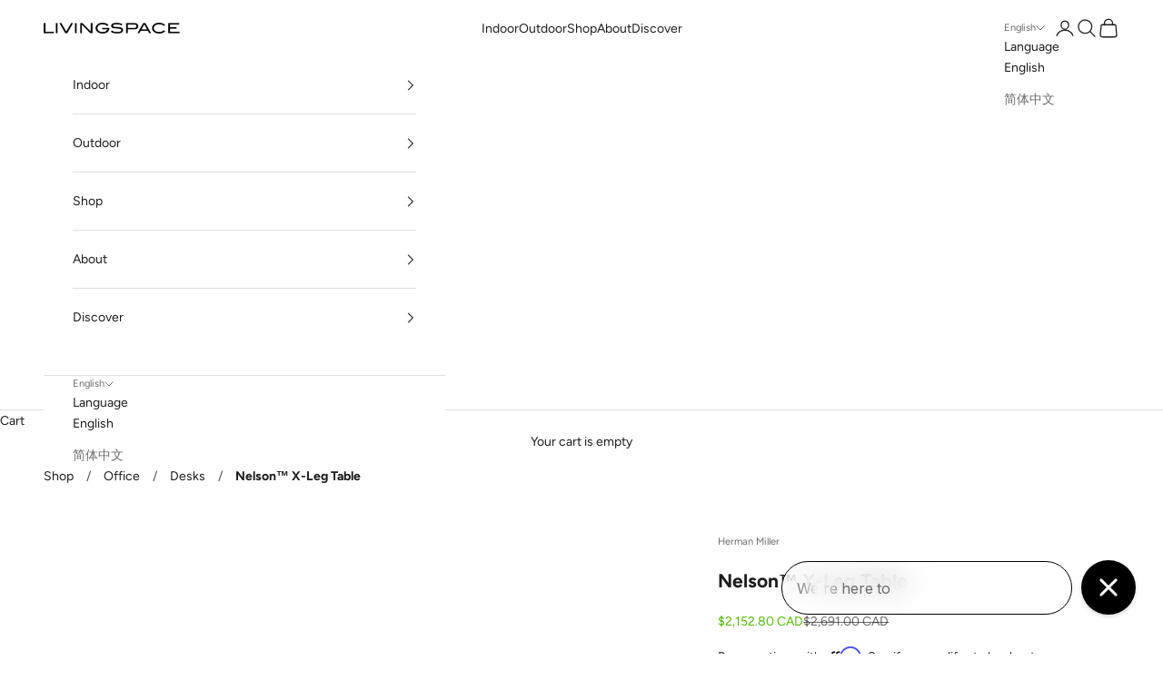

--- FILE ---
content_type: text/html; charset=utf-8
request_url: https://livingspace.com/products/herman-miller-nelson-x-leg-table
body_size: 74796
content:
<!doctype html>

<html lang="en" dir="ltr">
  <head>
    <meta charset="utf-8">
    <meta name="viewport" content="width=device-width, initial-scale=1.0, height=device-height, minimum-scale=1.0, maximum-scale=5.0">

<!-- Pinterest Verfication Code for Livingspace -->
    <meta name="p:domain_verify" content="69ba23c269c28f8b14ffe8cebf1c4475"/>
<!-- End Pinterest -->

<!-- Hotjar Tracking Code for Livingspace -->
<script async crossorigin fetchpriority="high" src="/cdn/shopifycloud/importmap-polyfill/es-modules-shim.2.4.0.js"></script>
<script>
    (function(h,o,t,j,a,r){
        h.hj=h.hj||function(){(h.hj.q=h.hj.q||[]).push(arguments)};
        h._hjSettings={hjid:5027552,hjsv:6};
        a=o.getElementsByTagName('head')[0];
        r=o.createElement('script');r.async=1;
        r.src=t+h._hjSettings.hjid+j+h._hjSettings.hjsv;
        a.appendChild(r);
    })(window,document,'https://static.hotjar.com/c/hotjar-','.js?sv=');
</script>
<!-- End Hotjar -->

<!-- Affirm JS Script -->
<script>
	_affirm_config = {
		public_api_key: "60TYJP1VQA1UD0DI",
		script: "https://cdn1.affirm.com/js/v2/affirm.js",
		locale: "en_CA",
		country_code: "CAN",
	};

(function(m,g,n,d,a,e,h,c){var b=m[n]||{},k=document.createElement(e),p=document.getElementsByTagName(e)[0],l=function(a,b,c){return function(){a[b]._.push([c,arguments])}};b[d]=l(b,d,"set");var f=b[d];b[a]={};b[a]._=[];f._=[];b._=[];b[a][h]=l(b,a,h);b[c]=function(){b._.push([h,arguments])};a=0;for(c="set add save post open empty reset on off trigger ready setProduct".split(" ");a<c.length;a++)f[c[a]]=l(b,d,c[a]);a=0;for(c=["get","token","url","items"];a<c.length;a++)f[c[a]]=function(){};k.async=
  !0;k.src=g[e];p.parentNode.insertBefore(k,p);delete g[e];f(g);m[n]=b})(window,_affirm_config,"affirm","checkout","ui","script","ready","jsReady");
</script>
<!-- End Affirm -->

<!-- GSC verification -->
    <meta name="google-site-verification" content="LwJqRIOeU5WKnxsqzz-E08n__azIld_VTaEi7wo7eSs" />
<!-- End GSC -->
    
    <title>Herman Miller - Nelson™ X-Leg Table</title><meta name="description" content="This clean, elegant table by George Nelson tackles everything from dining to working to relaxing, all with equal confidence. A rectilinear surface sits atop sturdy chrome, white, or black legs, while various sizes set at dining height extend its flexibility even further. Easily paired with task or dining chairs, it com"><link rel="canonical" href="https://livingspace.com/products/herman-miller-nelson-x-leg-table"><link rel="shortcut icon" href="//livingspace.com/cdn/shop/files/ls-favicon.png?v=1613795275&width=96">
      <link rel="apple-touch-icon" href="//livingspace.com/cdn/shop/files/ls-favicon.png?v=1613795275&width=180"><link rel="preconnect" href="https://fonts.shopifycdn.com" crossorigin><link rel="preload" href="//livingspace.com/cdn/fonts/figtree/figtree_n6.9d1ea52bb49a0a86cfd1b0383d00f83d3fcc14de.woff2" as="font" type="font/woff2" crossorigin><link rel="preload" href="//livingspace.com/cdn/fonts/figtree/figtree_n4.3c0838aba1701047e60be6a99a1b0a40ce9b8419.woff2" as="font" type="font/woff2" crossorigin><meta property="og:type" content="product">
  <meta property="og:title" content="Nelson™ X-Leg Table">
  <meta property="product:price:amount" content="2,152.80">
  <meta property="product:price:currency" content="CAD">
  <meta property="product:availability" content="in stock"><meta property="og:image" content="http://livingspace.com/cdn/shop/products/herman-miller-nelson-x-leg-dining-table-5.jpg?v=1753229576&width=2048">
  <meta property="og:image:secure_url" content="https://livingspace.com/cdn/shop/products/herman-miller-nelson-x-leg-dining-table-5.jpg?v=1753229576&width=2048">
  <meta property="og:image:width" content="950">
  <meta property="og:image:height" content="1100"><meta property="og:description" content="This clean, elegant table by George Nelson tackles everything from dining to working to relaxing, all with equal confidence. A rectilinear surface sits atop sturdy chrome, white, or black legs, while various sizes set at dining height extend its flexibility even further. Easily paired with task or dining chairs, it com"><meta property="og:url" content="https://livingspace.com/products/herman-miller-nelson-x-leg-table">
<meta property="og:site_name" content="Livingspace"><meta name="twitter:card" content="summary"><meta name="twitter:title" content="Nelson™ X-Leg Table">
  <meta name="twitter:description" content="This clean, elegant table by George Nelson tackles everything from dining to working to relaxing, all with equal confidence. A rectilinear surface sits atop sturdy chrome, white, or black legs, while various sizes set at dining height extend its flexibility even further. Easily paired with task or dining chairs, it complements any surrounding.

Important Note: Delivery includes placement in the room of your choice and removal of all packaging materials. Please note that assembly is not part of this service. Assembly required."><meta name="twitter:image" content="https://livingspace.com/cdn/shop/products/herman-miller-nelson-x-leg-dining-table-5.jpg?crop=center&height=1200&v=1753229576&width=1200">
  <meta name="twitter:image:alt" content=""><script type="application/ld+json">{"@context":"http:\/\/schema.org\/","@id":"\/products\/herman-miller-nelson-x-leg-table#product","@type":"ProductGroup","brand":{"@type":"Brand","name":"Herman Miller"},"category":"Tables","description":"This clean, elegant table by George Nelson tackles everything from dining to working to relaxing, all with equal confidence. A rectilinear surface sits atop sturdy chrome, white, or black legs, while various sizes set at dining height extend its flexibility even further. Easily paired with task or dining chairs, it complements any surrounding.\n\nImportant Note: Delivery includes placement in the room of your choice and removal of all packaging materials. Please note that assembly is not part of this service. Assembly required.","hasVariant":[{"@id":"\/products\/herman-miller-nelson-x-leg-table?variant=39713649197206#variant","@type":"Product","image":"https:\/\/livingspace.com\/cdn\/shop\/products\/herman-miller-nelson-x-leg-dining-table-4.jpg?v=1759431575\u0026width=1920","name":"Nelson™ X-Leg Table - White with Walnut Edges \/ White \/ 30\" x 60\"","offers":{"@id":"\/products\/herman-miller-nelson-x-leg-table?variant=39713649197206#offer","@type":"Offer","availability":"http:\/\/schema.org\/InStock","price":"2152.80","priceCurrency":"CAD","url":"https:\/\/livingspace.com\/products\/herman-miller-nelson-x-leg-table?variant=39713649197206"},"sku":"NX100.3060L9191"},{"@id":"\/products\/herman-miller-nelson-x-leg-table?variant=39713649688726#variant","@type":"Product","image":"https:\/\/livingspace.com\/cdn\/shop\/products\/herman-miller-nelson-x-leg-dining-table-4.jpg?v=1759431575\u0026width=1920","name":"Nelson™ X-Leg Table - White with Walnut Edges \/ White \/ 30\" x 72\"","offers":{"@id":"\/products\/herman-miller-nelson-x-leg-table?variant=39713649688726#offer","@type":"Offer","availability":"http:\/\/schema.org\/InStock","price":"2380.00","priceCurrency":"CAD","url":"https:\/\/livingspace.com\/products\/herman-miller-nelson-x-leg-table?variant=39713649688726"},"sku":"NX100.3072L9191"},{"@id":"\/products\/herman-miller-nelson-x-leg-table?variant=39713650278550#variant","@type":"Product","image":"https:\/\/livingspace.com\/cdn\/shop\/products\/herman-miller-nelson-x-leg-dining-table-4.jpg?v=1759431575\u0026width=1920","name":"Nelson™ X-Leg Table - White with Walnut Edges \/ White \/ 30\" x 84\"","offers":{"@id":"\/products\/herman-miller-nelson-x-leg-table?variant=39713650278550#offer","@type":"Offer","availability":"http:\/\/schema.org\/InStock","price":"2834.40","priceCurrency":"CAD","url":"https:\/\/livingspace.com\/products\/herman-miller-nelson-x-leg-table?variant=39713650278550"},"sku":"NX100.3084L9191"},{"@id":"\/products\/herman-miller-nelson-x-leg-table?variant=39713650770070#variant","@type":"Product","image":"https:\/\/livingspace.com\/cdn\/shop\/products\/herman-miller-nelson-x-leg-dining-table-4.jpg?v=1759431575\u0026width=1920","name":"Nelson™ X-Leg Table - White with Walnut Edges \/ White \/ 36\" x 60\"","offers":{"@id":"\/products\/herman-miller-nelson-x-leg-table?variant=39713650770070#offer","@type":"Offer","availability":"http:\/\/schema.org\/InStock","price":"2380.00","priceCurrency":"CAD","url":"https:\/\/livingspace.com\/products\/herman-miller-nelson-x-leg-table?variant=39713650770070"},"sku":"NX100.3660L9191"},{"@id":"\/products\/herman-miller-nelson-x-leg-table?variant=39713651261590#variant","@type":"Product","image":"https:\/\/livingspace.com\/cdn\/shop\/products\/herman-miller-nelson-x-leg-dining-table-4.jpg?v=1759431575\u0026width=1920","name":"Nelson™ X-Leg Table - White with Walnut Edges \/ White \/ 36\" x 72\"","offers":{"@id":"\/products\/herman-miller-nelson-x-leg-table?variant=39713651261590#offer","@type":"Offer","availability":"http:\/\/schema.org\/InStock","price":"2834.40","priceCurrency":"CAD","url":"https:\/\/livingspace.com\/products\/herman-miller-nelson-x-leg-table?variant=39713651261590"},"sku":"NX100.3672L9191"},{"@id":"\/products\/herman-miller-nelson-x-leg-table?variant=39713651753110#variant","@type":"Product","image":"https:\/\/livingspace.com\/cdn\/shop\/products\/herman-miller-nelson-x-leg-dining-table-4.jpg?v=1759431575\u0026width=1920","name":"Nelson™ X-Leg Table - White with Walnut Edges \/ White \/ 36\" x 84\"","offers":{"@id":"\/products\/herman-miller-nelson-x-leg-table?variant=39713651753110#offer","@type":"Offer","availability":"http:\/\/schema.org\/InStock","price":"3061.60","priceCurrency":"CAD","url":"https:\/\/livingspace.com\/products\/herman-miller-nelson-x-leg-table?variant=39713651753110"},"sku":"NX100.3684L9191"},{"@id":"\/products\/herman-miller-nelson-x-leg-table?variant=39713649229974#variant","@type":"Product","image":"https:\/\/livingspace.com\/cdn\/shop\/products\/herman-miller-nelson-x-leg-dining-table-4.jpg?v=1759431575\u0026width=1920","name":"Nelson™ X-Leg Table - White with Walnut Edges \/ Black \/ 30\" x 60\"","offers":{"@id":"\/products\/herman-miller-nelson-x-leg-table?variant=39713649229974#offer","@type":"Offer","availability":"http:\/\/schema.org\/InStock","price":"2152.80","priceCurrency":"CAD","url":"https:\/\/livingspace.com\/products\/herman-miller-nelson-x-leg-table?variant=39713649229974"},"sku":"NX100.3060L91BK"},{"@id":"\/products\/herman-miller-nelson-x-leg-table?variant=39713649721494#variant","@type":"Product","image":"https:\/\/livingspace.com\/cdn\/shop\/products\/herman-miller-nelson-x-leg-dining-table-4.jpg?v=1759431575\u0026width=1920","name":"Nelson™ X-Leg Table - White with Walnut Edges \/ Black \/ 30\" x 72\"","offers":{"@id":"\/products\/herman-miller-nelson-x-leg-table?variant=39713649721494#offer","@type":"Offer","availability":"http:\/\/schema.org\/InStock","price":"2380.00","priceCurrency":"CAD","url":"https:\/\/livingspace.com\/products\/herman-miller-nelson-x-leg-table?variant=39713649721494"},"sku":"NX100.3072L91BK"},{"@id":"\/products\/herman-miller-nelson-x-leg-table?variant=39713650311318#variant","@type":"Product","image":"https:\/\/livingspace.com\/cdn\/shop\/products\/herman-miller-nelson-x-leg-dining-table-4.jpg?v=1759431575\u0026width=1920","name":"Nelson™ X-Leg Table - White with Walnut Edges \/ Black \/ 30\" x 84\"","offers":{"@id":"\/products\/herman-miller-nelson-x-leg-table?variant=39713650311318#offer","@type":"Offer","availability":"http:\/\/schema.org\/InStock","price":"2834.40","priceCurrency":"CAD","url":"https:\/\/livingspace.com\/products\/herman-miller-nelson-x-leg-table?variant=39713650311318"},"sku":"NX100.3084L91BK"},{"@id":"\/products\/herman-miller-nelson-x-leg-table?variant=39713650802838#variant","@type":"Product","image":"https:\/\/livingspace.com\/cdn\/shop\/products\/herman-miller-nelson-x-leg-dining-table-4.jpg?v=1759431575\u0026width=1920","name":"Nelson™ X-Leg Table - White with Walnut Edges \/ Black \/ 36\" x 60\"","offers":{"@id":"\/products\/herman-miller-nelson-x-leg-table?variant=39713650802838#offer","@type":"Offer","availability":"http:\/\/schema.org\/InStock","price":"2380.00","priceCurrency":"CAD","url":"https:\/\/livingspace.com\/products\/herman-miller-nelson-x-leg-table?variant=39713650802838"},"sku":"NX100.3660L91BK"},{"@id":"\/products\/herman-miller-nelson-x-leg-table?variant=39713651294358#variant","@type":"Product","image":"https:\/\/livingspace.com\/cdn\/shop\/products\/herman-miller-nelson-x-leg-dining-table-4.jpg?v=1759431575\u0026width=1920","name":"Nelson™ X-Leg Table - White with Walnut Edges \/ Black \/ 36\" x 72\"","offers":{"@id":"\/products\/herman-miller-nelson-x-leg-table?variant=39713651294358#offer","@type":"Offer","availability":"http:\/\/schema.org\/InStock","price":"2834.40","priceCurrency":"CAD","url":"https:\/\/livingspace.com\/products\/herman-miller-nelson-x-leg-table?variant=39713651294358"},"sku":"NX100.3672L91BK"},{"@id":"\/products\/herman-miller-nelson-x-leg-table?variant=39713651785878#variant","@type":"Product","image":"https:\/\/livingspace.com\/cdn\/shop\/products\/herman-miller-nelson-x-leg-dining-table-4.jpg?v=1759431575\u0026width=1920","name":"Nelson™ X-Leg Table - White with Walnut Edges \/ Black \/ 36\" x 84\"","offers":{"@id":"\/products\/herman-miller-nelson-x-leg-table?variant=39713651785878#offer","@type":"Offer","availability":"http:\/\/schema.org\/InStock","price":"3061.60","priceCurrency":"CAD","url":"https:\/\/livingspace.com\/products\/herman-miller-nelson-x-leg-table?variant=39713651785878"},"sku":"NX100.3684L91BK"},{"@id":"\/products\/herman-miller-nelson-x-leg-table?variant=39713649262742#variant","@type":"Product","image":"https:\/\/livingspace.com\/cdn\/shop\/products\/herman-miller-nelson-x-leg-dining-table-4.jpg?v=1759431575\u0026width=1920","name":"Nelson™ X-Leg Table - White with Walnut Edges \/ Trivalent Chrome \/ 30\" x 60\"","offers":{"@id":"\/products\/herman-miller-nelson-x-leg-table?variant=39713649262742#offer","@type":"Offer","availability":"http:\/\/schema.org\/InStock","price":"2210.40","priceCurrency":"CAD","url":"https:\/\/livingspace.com\/products\/herman-miller-nelson-x-leg-table?variant=39713649262742"},"sku":"NX100.3060L9147"},{"@id":"\/products\/herman-miller-nelson-x-leg-table?variant=39713649754262#variant","@type":"Product","image":"https:\/\/livingspace.com\/cdn\/shop\/products\/herman-miller-nelson-x-leg-dining-table-4.jpg?v=1759431575\u0026width=1920","name":"Nelson™ X-Leg Table - White with Walnut Edges \/ Trivalent Chrome \/ 30\" x 72\"","offers":{"@id":"\/products\/herman-miller-nelson-x-leg-table?variant=39713649754262#offer","@type":"Offer","availability":"http:\/\/schema.org\/InStock","price":"2437.60","priceCurrency":"CAD","url":"https:\/\/livingspace.com\/products\/herman-miller-nelson-x-leg-table?variant=39713649754262"},"sku":"NX100.3072L9147"},{"@id":"\/products\/herman-miller-nelson-x-leg-table?variant=39713650344086#variant","@type":"Product","image":"https:\/\/livingspace.com\/cdn\/shop\/products\/herman-miller-nelson-x-leg-dining-table-4.jpg?v=1759431575\u0026width=1920","name":"Nelson™ X-Leg Table - White with Walnut Edges \/ Trivalent Chrome \/ 30\" x 84\"","offers":{"@id":"\/products\/herman-miller-nelson-x-leg-table?variant=39713650344086#offer","@type":"Offer","availability":"http:\/\/schema.org\/InStock","price":"2892.00","priceCurrency":"CAD","url":"https:\/\/livingspace.com\/products\/herman-miller-nelson-x-leg-table?variant=39713650344086"},"sku":"NX100.3084L9147"},{"@id":"\/products\/herman-miller-nelson-x-leg-table?variant=39713650835606#variant","@type":"Product","image":"https:\/\/livingspace.com\/cdn\/shop\/products\/herman-miller-nelson-x-leg-dining-table-4.jpg?v=1759431575\u0026width=1920","name":"Nelson™ X-Leg Table - White with Walnut Edges \/ Trivalent Chrome \/ 36\" x 60\"","offers":{"@id":"\/products\/herman-miller-nelson-x-leg-table?variant=39713650835606#offer","@type":"Offer","availability":"http:\/\/schema.org\/InStock","price":"2437.60","priceCurrency":"CAD","url":"https:\/\/livingspace.com\/products\/herman-miller-nelson-x-leg-table?variant=39713650835606"},"sku":"NX100.3660L9147"},{"@id":"\/products\/herman-miller-nelson-x-leg-table?variant=39713651327126#variant","@type":"Product","image":"https:\/\/livingspace.com\/cdn\/shop\/products\/herman-miller-nelson-x-leg-dining-table-4.jpg?v=1759431575\u0026width=1920","name":"Nelson™ X-Leg Table - White with Walnut Edges \/ Trivalent Chrome \/ 36\" x 72\"","offers":{"@id":"\/products\/herman-miller-nelson-x-leg-table?variant=39713651327126#offer","@type":"Offer","availability":"http:\/\/schema.org\/InStock","price":"2892.00","priceCurrency":"CAD","url":"https:\/\/livingspace.com\/products\/herman-miller-nelson-x-leg-table?variant=39713651327126"},"sku":"NX100.3672L9147"},{"@id":"\/products\/herman-miller-nelson-x-leg-table?variant=39713651818646#variant","@type":"Product","image":"https:\/\/livingspace.com\/cdn\/shop\/products\/herman-miller-nelson-x-leg-dining-table-4.jpg?v=1759431575\u0026width=1920","name":"Nelson™ X-Leg Table - White with Walnut Edges \/ Trivalent Chrome \/ 36\" x 84\"","offers":{"@id":"\/products\/herman-miller-nelson-x-leg-table?variant=39713651818646#offer","@type":"Offer","availability":"http:\/\/schema.org\/InStock","price":"3119.20","priceCurrency":"CAD","url":"https:\/\/livingspace.com\/products\/herman-miller-nelson-x-leg-table?variant=39713651818646"},"sku":"NX100.3684L9147"},{"@id":"\/products\/herman-miller-nelson-x-leg-table?variant=39713649295510#variant","@type":"Product","image":"https:\/\/livingspace.com\/cdn\/shop\/products\/herman-miller-nelson-x-leg-dining-table-3.jpg?v=1759431575\u0026width=1920","name":"Nelson™ X-Leg Table - Studio White with White Ash Edges \/ White \/ 30\" x 60\"","offers":{"@id":"\/products\/herman-miller-nelson-x-leg-table?variant=39713649295510#offer","@type":"Offer","availability":"http:\/\/schema.org\/InStock","price":"2152.80","priceCurrency":"CAD","url":"https:\/\/livingspace.com\/products\/herman-miller-nelson-x-leg-table?variant=39713649295510"},"sku":"NX100.3060L9891"},{"@id":"\/products\/herman-miller-nelson-x-leg-table?variant=39713649787030#variant","@type":"Product","image":"https:\/\/livingspace.com\/cdn\/shop\/products\/herman-miller-nelson-x-leg-dining-table-3.jpg?v=1759431575\u0026width=1920","name":"Nelson™ X-Leg Table - Studio White with White Ash Edges \/ White \/ 30\" x 72\"","offers":{"@id":"\/products\/herman-miller-nelson-x-leg-table?variant=39713649787030#offer","@type":"Offer","availability":"http:\/\/schema.org\/InStock","price":"2380.00","priceCurrency":"CAD","url":"https:\/\/livingspace.com\/products\/herman-miller-nelson-x-leg-table?variant=39713649787030"},"sku":"NX100.3072L9891"},{"@id":"\/products\/herman-miller-nelson-x-leg-table?variant=39713650376854#variant","@type":"Product","image":"https:\/\/livingspace.com\/cdn\/shop\/products\/herman-miller-nelson-x-leg-dining-table-3.jpg?v=1759431575\u0026width=1920","name":"Nelson™ X-Leg Table - Studio White with White Ash Edges \/ White \/ 30\" x 84\"","offers":{"@id":"\/products\/herman-miller-nelson-x-leg-table?variant=39713650376854#offer","@type":"Offer","availability":"http:\/\/schema.org\/InStock","price":"2834.40","priceCurrency":"CAD","url":"https:\/\/livingspace.com\/products\/herman-miller-nelson-x-leg-table?variant=39713650376854"},"sku":"NX100.3084L9891"},{"@id":"\/products\/herman-miller-nelson-x-leg-table?variant=39713650868374#variant","@type":"Product","image":"https:\/\/livingspace.com\/cdn\/shop\/products\/herman-miller-nelson-x-leg-dining-table-3.jpg?v=1759431575\u0026width=1920","name":"Nelson™ X-Leg Table - Studio White with White Ash Edges \/ White \/ 36\" x 60\"","offers":{"@id":"\/products\/herman-miller-nelson-x-leg-table?variant=39713650868374#offer","@type":"Offer","availability":"http:\/\/schema.org\/InStock","price":"2380.00","priceCurrency":"CAD","url":"https:\/\/livingspace.com\/products\/herman-miller-nelson-x-leg-table?variant=39713650868374"},"sku":"NX100.3660L9891"},{"@id":"\/products\/herman-miller-nelson-x-leg-table?variant=39713651359894#variant","@type":"Product","image":"https:\/\/livingspace.com\/cdn\/shop\/products\/herman-miller-nelson-x-leg-dining-table-3.jpg?v=1759431575\u0026width=1920","name":"Nelson™ X-Leg Table - Studio White with White Ash Edges \/ White \/ 36\" x 72\"","offers":{"@id":"\/products\/herman-miller-nelson-x-leg-table?variant=39713651359894#offer","@type":"Offer","availability":"http:\/\/schema.org\/InStock","price":"2267.20","priceCurrency":"CAD","url":"https:\/\/livingspace.com\/products\/herman-miller-nelson-x-leg-table?variant=39713651359894"},"sku":"NX100.3672L9891"},{"@id":"\/products\/herman-miller-nelson-x-leg-table?variant=39713651851414#variant","@type":"Product","image":"https:\/\/livingspace.com\/cdn\/shop\/products\/herman-miller-nelson-x-leg-dining-table-3.jpg?v=1759431575\u0026width=1920","name":"Nelson™ X-Leg Table - Studio White with White Ash Edges \/ White \/ 36\" x 84\"","offers":{"@id":"\/products\/herman-miller-nelson-x-leg-table?variant=39713651851414#offer","@type":"Offer","availability":"http:\/\/schema.org\/InStock","price":"3061.60","priceCurrency":"CAD","url":"https:\/\/livingspace.com\/products\/herman-miller-nelson-x-leg-table?variant=39713651851414"},"sku":"NX100.3684L9891"},{"@id":"\/products\/herman-miller-nelson-x-leg-table?variant=39713649328278#variant","@type":"Product","image":"https:\/\/livingspace.com\/cdn\/shop\/products\/herman-miller-nelson-x-leg-dining-table-3.jpg?v=1759431575\u0026width=1920","name":"Nelson™ X-Leg Table - Studio White with White Ash Edges \/ Black \/ 30\" x 60\"","offers":{"@id":"\/products\/herman-miller-nelson-x-leg-table?variant=39713649328278#offer","@type":"Offer","availability":"http:\/\/schema.org\/InStock","price":"2152.80","priceCurrency":"CAD","url":"https:\/\/livingspace.com\/products\/herman-miller-nelson-x-leg-table?variant=39713649328278"},"sku":"NX100.3060L98BK"},{"@id":"\/products\/herman-miller-nelson-x-leg-table?variant=39713649819798#variant","@type":"Product","image":"https:\/\/livingspace.com\/cdn\/shop\/products\/herman-miller-nelson-x-leg-dining-table-3.jpg?v=1759431575\u0026width=1920","name":"Nelson™ X-Leg Table - Studio White with White Ash Edges \/ Black \/ 30\" x 72\"","offers":{"@id":"\/products\/herman-miller-nelson-x-leg-table?variant=39713649819798#offer","@type":"Offer","availability":"http:\/\/schema.org\/InStock","price":"2380.00","priceCurrency":"CAD","url":"https:\/\/livingspace.com\/products\/herman-miller-nelson-x-leg-table?variant=39713649819798"},"sku":"NX100.3072L98BK"},{"@id":"\/products\/herman-miller-nelson-x-leg-table?variant=39713650409622#variant","@type":"Product","image":"https:\/\/livingspace.com\/cdn\/shop\/products\/herman-miller-nelson-x-leg-dining-table-3.jpg?v=1759431575\u0026width=1920","name":"Nelson™ X-Leg Table - Studio White with White Ash Edges \/ Black \/ 30\" x 84\"","offers":{"@id":"\/products\/herman-miller-nelson-x-leg-table?variant=39713650409622#offer","@type":"Offer","availability":"http:\/\/schema.org\/InStock","price":"2834.40","priceCurrency":"CAD","url":"https:\/\/livingspace.com\/products\/herman-miller-nelson-x-leg-table?variant=39713650409622"},"sku":"NX100.3084L98BK"},{"@id":"\/products\/herman-miller-nelson-x-leg-table?variant=39713650901142#variant","@type":"Product","image":"https:\/\/livingspace.com\/cdn\/shop\/products\/herman-miller-nelson-x-leg-dining-table-3.jpg?v=1759431575\u0026width=1920","name":"Nelson™ X-Leg Table - Studio White with White Ash Edges \/ Black \/ 36\" x 60\"","offers":{"@id":"\/products\/herman-miller-nelson-x-leg-table?variant=39713650901142#offer","@type":"Offer","availability":"http:\/\/schema.org\/InStock","price":"2380.00","priceCurrency":"CAD","url":"https:\/\/livingspace.com\/products\/herman-miller-nelson-x-leg-table?variant=39713650901142"},"sku":"NX100.3660L98BK"},{"@id":"\/products\/herman-miller-nelson-x-leg-table?variant=39713651392662#variant","@type":"Product","image":"https:\/\/livingspace.com\/cdn\/shop\/products\/herman-miller-nelson-x-leg-dining-table-3.jpg?v=1759431575\u0026width=1920","name":"Nelson™ X-Leg Table - Studio White with White Ash Edges \/ Black \/ 36\" x 72\"","offers":{"@id":"\/products\/herman-miller-nelson-x-leg-table?variant=39713651392662#offer","@type":"Offer","availability":"http:\/\/schema.org\/InStock","price":"2267.20","priceCurrency":"CAD","url":"https:\/\/livingspace.com\/products\/herman-miller-nelson-x-leg-table?variant=39713651392662"},"sku":"NX100.3672L98BK"},{"@id":"\/products\/herman-miller-nelson-x-leg-table?variant=39713651884182#variant","@type":"Product","image":"https:\/\/livingspace.com\/cdn\/shop\/products\/herman-miller-nelson-x-leg-dining-table-3.jpg?v=1759431575\u0026width=1920","name":"Nelson™ X-Leg Table - Studio White with White Ash Edges \/ Black \/ 36\" x 84\"","offers":{"@id":"\/products\/herman-miller-nelson-x-leg-table?variant=39713651884182#offer","@type":"Offer","availability":"http:\/\/schema.org\/InStock","price":"3061.60","priceCurrency":"CAD","url":"https:\/\/livingspace.com\/products\/herman-miller-nelson-x-leg-table?variant=39713651884182"},"sku":"NX100.3684L98BK"},{"@id":"\/products\/herman-miller-nelson-x-leg-table?variant=39713649361046#variant","@type":"Product","image":"https:\/\/livingspace.com\/cdn\/shop\/products\/herman-miller-nelson-x-leg-dining-table-3.jpg?v=1759431575\u0026width=1920","name":"Nelson™ X-Leg Table - Studio White with White Ash Edges \/ Trivalent Chrome \/ 30\" x 60\"","offers":{"@id":"\/products\/herman-miller-nelson-x-leg-table?variant=39713649361046#offer","@type":"Offer","availability":"http:\/\/schema.org\/InStock","price":"2210.40","priceCurrency":"CAD","url":"https:\/\/livingspace.com\/products\/herman-miller-nelson-x-leg-table?variant=39713649361046"},"sku":"NX100.3060L9847"},{"@id":"\/products\/herman-miller-nelson-x-leg-table?variant=39713649852566#variant","@type":"Product","image":"https:\/\/livingspace.com\/cdn\/shop\/products\/herman-miller-nelson-x-leg-dining-table-3.jpg?v=1759431575\u0026width=1920","name":"Nelson™ X-Leg Table - Studio White with White Ash Edges \/ Trivalent Chrome \/ 30\" x 72\"","offers":{"@id":"\/products\/herman-miller-nelson-x-leg-table?variant=39713649852566#offer","@type":"Offer","availability":"http:\/\/schema.org\/InStock","price":"2437.60","priceCurrency":"CAD","url":"https:\/\/livingspace.com\/products\/herman-miller-nelson-x-leg-table?variant=39713649852566"},"sku":"NX100.3072L9847"},{"@id":"\/products\/herman-miller-nelson-x-leg-table?variant=39713650442390#variant","@type":"Product","image":"https:\/\/livingspace.com\/cdn\/shop\/products\/herman-miller-nelson-x-leg-dining-table-3.jpg?v=1759431575\u0026width=1920","name":"Nelson™ X-Leg Table - Studio White with White Ash Edges \/ Trivalent Chrome \/ 30\" x 84\"","offers":{"@id":"\/products\/herman-miller-nelson-x-leg-table?variant=39713650442390#offer","@type":"Offer","availability":"http:\/\/schema.org\/InStock","price":"2892.00","priceCurrency":"CAD","url":"https:\/\/livingspace.com\/products\/herman-miller-nelson-x-leg-table?variant=39713650442390"},"sku":"NX100.3084L9847"},{"@id":"\/products\/herman-miller-nelson-x-leg-table?variant=39713650933910#variant","@type":"Product","image":"https:\/\/livingspace.com\/cdn\/shop\/products\/herman-miller-nelson-x-leg-dining-table-3.jpg?v=1759431575\u0026width=1920","name":"Nelson™ X-Leg Table - Studio White with White Ash Edges \/ Trivalent Chrome \/ 36\" x 60\"","offers":{"@id":"\/products\/herman-miller-nelson-x-leg-table?variant=39713650933910#offer","@type":"Offer","availability":"http:\/\/schema.org\/InStock","price":"2437.60","priceCurrency":"CAD","url":"https:\/\/livingspace.com\/products\/herman-miller-nelson-x-leg-table?variant=39713650933910"},"sku":"NX100.3660L9847"},{"@id":"\/products\/herman-miller-nelson-x-leg-table?variant=39713651425430#variant","@type":"Product","image":"https:\/\/livingspace.com\/cdn\/shop\/products\/herman-miller-nelson-x-leg-dining-table-3.jpg?v=1759431575\u0026width=1920","name":"Nelson™ X-Leg Table - Studio White with White Ash Edges \/ Trivalent Chrome \/ 36\" x 72\"","offers":{"@id":"\/products\/herman-miller-nelson-x-leg-table?variant=39713651425430#offer","@type":"Offer","availability":"http:\/\/schema.org\/InStock","price":"2313.60","priceCurrency":"CAD","url":"https:\/\/livingspace.com\/products\/herman-miller-nelson-x-leg-table?variant=39713651425430"},"sku":"NX100.3672L9847"},{"@id":"\/products\/herman-miller-nelson-x-leg-table?variant=39713651916950#variant","@type":"Product","image":"https:\/\/livingspace.com\/cdn\/shop\/products\/herman-miller-nelson-x-leg-dining-table-3.jpg?v=1759431575\u0026width=1920","name":"Nelson™ X-Leg Table - Studio White with White Ash Edges \/ Trivalent Chrome \/ 36\" x 84\"","offers":{"@id":"\/products\/herman-miller-nelson-x-leg-table?variant=39713651916950#offer","@type":"Offer","availability":"http:\/\/schema.org\/InStock","price":"3119.20","priceCurrency":"CAD","url":"https:\/\/livingspace.com\/products\/herman-miller-nelson-x-leg-table?variant=39713651916950"},"sku":"NX100.3684L9847"},{"@id":"\/products\/herman-miller-nelson-x-leg-table?variant=39713649393814#variant","@type":"Product","image":"https:\/\/livingspace.com\/cdn\/shop\/products\/herman-miller-nelson-x-leg-dining-table-5.jpg?v=1753229576\u0026width=1920","name":"Nelson™ X-Leg Table - Walnut \/ White \/ 30\" x 60\"","offers":{"@id":"\/products\/herman-miller-nelson-x-leg-table?variant=39713649393814#offer","@type":"Offer","availability":"http:\/\/schema.org\/InStock","price":"2551.20","priceCurrency":"CAD","url":"https:\/\/livingspace.com\/products\/herman-miller-nelson-x-leg-table?variant=39713649393814"},"sku":"NX100.3060WOU91"},{"@id":"\/products\/herman-miller-nelson-x-leg-table?variant=39713649885334#variant","@type":"Product","image":"https:\/\/livingspace.com\/cdn\/shop\/products\/herman-miller-nelson-x-leg-dining-table-5.jpg?v=1753229576\u0026width=1920","name":"Nelson™ X-Leg Table - Walnut \/ White \/ 30\" x 72\"","offers":{"@id":"\/products\/herman-miller-nelson-x-leg-table?variant=39713649885334#offer","@type":"Offer","availability":"http:\/\/schema.org\/InStock","price":"3119.20","priceCurrency":"CAD","url":"https:\/\/livingspace.com\/products\/herman-miller-nelson-x-leg-table?variant=39713649885334"},"sku":"NX100.3072WOU91"},{"@id":"\/products\/herman-miller-nelson-x-leg-table?variant=39713650475158#variant","@type":"Product","image":"https:\/\/livingspace.com\/cdn\/shop\/products\/herman-miller-nelson-x-leg-dining-table-5.jpg?v=1753229576\u0026width=1920","name":"Nelson™ X-Leg Table - Walnut \/ White \/ 30\" x 84\"","offers":{"@id":"\/products\/herman-miller-nelson-x-leg-table?variant=39713650475158#offer","@type":"Offer","availability":"http:\/\/schema.org\/InStock","price":"3687.20","priceCurrency":"CAD","url":"https:\/\/livingspace.com\/products\/herman-miller-nelson-x-leg-table?variant=39713650475158"},"sku":"NX100.3084WOU91"},{"@id":"\/products\/herman-miller-nelson-x-leg-table?variant=39713650966678#variant","@type":"Product","image":"https:\/\/livingspace.com\/cdn\/shop\/products\/herman-miller-nelson-x-leg-dining-table-5.jpg?v=1753229576\u0026width=1920","name":"Nelson™ X-Leg Table - Walnut \/ White \/ 36\" x 60\"","offers":{"@id":"\/products\/herman-miller-nelson-x-leg-table?variant=39713650966678#offer","@type":"Offer","availability":"http:\/\/schema.org\/InStock","price":"3119.20","priceCurrency":"CAD","url":"https:\/\/livingspace.com\/products\/herman-miller-nelson-x-leg-table?variant=39713650966678"},"sku":"NX100.3660WOU91"},{"@id":"\/products\/herman-miller-nelson-x-leg-table?variant=39713651458198#variant","@type":"Product","image":"https:\/\/livingspace.com\/cdn\/shop\/products\/herman-miller-nelson-x-leg-dining-table-5.jpg?v=1753229576\u0026width=1920","name":"Nelson™ X-Leg Table - Walnut \/ White \/ 36\" x 72\"","offers":{"@id":"\/products\/herman-miller-nelson-x-leg-table?variant=39713651458198#offer","@type":"Offer","availability":"http:\/\/schema.org\/InStock","price":"2949.60","priceCurrency":"CAD","url":"https:\/\/livingspace.com\/products\/herman-miller-nelson-x-leg-table?variant=39713651458198"},"sku":"NX100.3672WOU91"},{"@id":"\/products\/herman-miller-nelson-x-leg-table?variant=39713651949718#variant","@type":"Product","image":"https:\/\/livingspace.com\/cdn\/shop\/products\/herman-miller-nelson-x-leg-dining-table-5.jpg?v=1753229576\u0026width=1920","name":"Nelson™ X-Leg Table - Walnut \/ White \/ 36\" x 84\"","offers":{"@id":"\/products\/herman-miller-nelson-x-leg-table?variant=39713651949718#offer","@type":"Offer","availability":"http:\/\/schema.org\/InStock","price":"4141.60","priceCurrency":"CAD","url":"https:\/\/livingspace.com\/products\/herman-miller-nelson-x-leg-table?variant=39713651949718"},"sku":"NX100.3684WOU91"},{"@id":"\/products\/herman-miller-nelson-x-leg-table?variant=39713649426582#variant","@type":"Product","image":"https:\/\/livingspace.com\/cdn\/shop\/products\/herman-miller-nelson-x-leg-dining-table-5.jpg?v=1753229576\u0026width=1920","name":"Nelson™ X-Leg Table - Walnut \/ Black \/ 30\" x 60\"","offers":{"@id":"\/products\/herman-miller-nelson-x-leg-table?variant=39713649426582#offer","@type":"Offer","availability":"http:\/\/schema.org\/InStock","price":"2551.20","priceCurrency":"CAD","url":"https:\/\/livingspace.com\/products\/herman-miller-nelson-x-leg-table?variant=39713649426582"},"sku":"NX100.3060WOUBK"},{"@id":"\/products\/herman-miller-nelson-x-leg-table?variant=39713649918102#variant","@type":"Product","image":"https:\/\/livingspace.com\/cdn\/shop\/products\/herman-miller-nelson-x-leg-dining-table-5.jpg?v=1753229576\u0026width=1920","name":"Nelson™ X-Leg Table - Walnut \/ Black \/ 30\" x 72\"","offers":{"@id":"\/products\/herman-miller-nelson-x-leg-table?variant=39713649918102#offer","@type":"Offer","availability":"http:\/\/schema.org\/InStock","price":"3119.20","priceCurrency":"CAD","url":"https:\/\/livingspace.com\/products\/herman-miller-nelson-x-leg-table?variant=39713649918102"},"sku":"NX100.3072WOUBK"},{"@id":"\/products\/herman-miller-nelson-x-leg-table?variant=39713650507926#variant","@type":"Product","image":"https:\/\/livingspace.com\/cdn\/shop\/products\/herman-miller-nelson-x-leg-dining-table-5.jpg?v=1753229576\u0026width=1920","name":"Nelson™ X-Leg Table - Walnut \/ Black \/ 30\" x 84\"","offers":{"@id":"\/products\/herman-miller-nelson-x-leg-table?variant=39713650507926#offer","@type":"Offer","availability":"http:\/\/schema.org\/InStock","price":"3687.20","priceCurrency":"CAD","url":"https:\/\/livingspace.com\/products\/herman-miller-nelson-x-leg-table?variant=39713650507926"},"sku":"NX100.3084WOUBK"},{"@id":"\/products\/herman-miller-nelson-x-leg-table?variant=39713650999446#variant","@type":"Product","image":"https:\/\/livingspace.com\/cdn\/shop\/products\/herman-miller-nelson-x-leg-dining-table-5.jpg?v=1753229576\u0026width=1920","name":"Nelson™ X-Leg Table - Walnut \/ Black \/ 36\" x 60\"","offers":{"@id":"\/products\/herman-miller-nelson-x-leg-table?variant=39713650999446#offer","@type":"Offer","availability":"http:\/\/schema.org\/InStock","price":"3119.20","priceCurrency":"CAD","url":"https:\/\/livingspace.com\/products\/herman-miller-nelson-x-leg-table?variant=39713650999446"},"sku":"NX100.3660WOUBK"},{"@id":"\/products\/herman-miller-nelson-x-leg-table?variant=39713651490966#variant","@type":"Product","image":"https:\/\/livingspace.com\/cdn\/shop\/products\/herman-miller-nelson-x-leg-dining-table-5.jpg?v=1753229576\u0026width=1920","name":"Nelson™ X-Leg Table - Walnut \/ Black \/ 36\" x 72\"","offers":{"@id":"\/products\/herman-miller-nelson-x-leg-table?variant=39713651490966#offer","@type":"Offer","availability":"http:\/\/schema.org\/InStock","price":"2949.60","priceCurrency":"CAD","url":"https:\/\/livingspace.com\/products\/herman-miller-nelson-x-leg-table?variant=39713651490966"},"sku":"NX100.3672WOUBK"},{"@id":"\/products\/herman-miller-nelson-x-leg-table?variant=39713651982486#variant","@type":"Product","image":"https:\/\/livingspace.com\/cdn\/shop\/products\/herman-miller-nelson-x-leg-dining-table-5.jpg?v=1753229576\u0026width=1920","name":"Nelson™ X-Leg Table - Walnut \/ Black \/ 36\" x 84\"","offers":{"@id":"\/products\/herman-miller-nelson-x-leg-table?variant=39713651982486#offer","@type":"Offer","availability":"http:\/\/schema.org\/InStock","price":"4141.60","priceCurrency":"CAD","url":"https:\/\/livingspace.com\/products\/herman-miller-nelson-x-leg-table?variant=39713651982486"},"sku":"NX100.3684WOUBK"},{"@id":"\/products\/herman-miller-nelson-x-leg-table?variant=39713649459350#variant","@type":"Product","image":"https:\/\/livingspace.com\/cdn\/shop\/products\/herman-miller-nelson-x-leg-dining-table-5.jpg?v=1753229576\u0026width=1920","name":"Nelson™ X-Leg Table - Walnut \/ Trivalent Chrome \/ 30\" x 60\"","offers":{"@id":"\/products\/herman-miller-nelson-x-leg-table?variant=39713649459350#offer","@type":"Offer","availability":"http:\/\/schema.org\/InStock","price":"2608.00","priceCurrency":"CAD","url":"https:\/\/livingspace.com\/products\/herman-miller-nelson-x-leg-table?variant=39713649459350"},"sku":"NX100.3060WOU47"},{"@id":"\/products\/herman-miller-nelson-x-leg-table?variant=39713649950870#variant","@type":"Product","image":"https:\/\/livingspace.com\/cdn\/shop\/products\/herman-miller-nelson-x-leg-dining-table-5.jpg?v=1753229576\u0026width=1920","name":"Nelson™ X-Leg Table - Walnut \/ Trivalent Chrome \/ 30\" x 72\"","offers":{"@id":"\/products\/herman-miller-nelson-x-leg-table?variant=39713649950870#offer","@type":"Offer","availability":"http:\/\/schema.org\/InStock","price":"3176.00","priceCurrency":"CAD","url":"https:\/\/livingspace.com\/products\/herman-miller-nelson-x-leg-table?variant=39713649950870"},"sku":"NX100.3072WOU47"},{"@id":"\/products\/herman-miller-nelson-x-leg-table?variant=39713650540694#variant","@type":"Product","image":"https:\/\/livingspace.com\/cdn\/shop\/products\/herman-miller-nelson-x-leg-dining-table-5.jpg?v=1753229576\u0026width=1920","name":"Nelson™ X-Leg Table - Walnut \/ Trivalent Chrome \/ 30\" x 84\"","offers":{"@id":"\/products\/herman-miller-nelson-x-leg-table?variant=39713650540694#offer","@type":"Offer","availability":"http:\/\/schema.org\/InStock","price":"3744.00","priceCurrency":"CAD","url":"https:\/\/livingspace.com\/products\/herman-miller-nelson-x-leg-table?variant=39713650540694"},"sku":"NX100.3084WOU47"},{"@id":"\/products\/herman-miller-nelson-x-leg-table?variant=39713651032214#variant","@type":"Product","image":"https:\/\/livingspace.com\/cdn\/shop\/products\/herman-miller-nelson-x-leg-dining-table-5.jpg?v=1753229576\u0026width=1920","name":"Nelson™ X-Leg Table - Walnut \/ Trivalent Chrome \/ 36\" x 60\"","offers":{"@id":"\/products\/herman-miller-nelson-x-leg-table?variant=39713651032214#offer","@type":"Offer","availability":"http:\/\/schema.org\/InStock","price":"3176.00","priceCurrency":"CAD","url":"https:\/\/livingspace.com\/products\/herman-miller-nelson-x-leg-table?variant=39713651032214"},"sku":"NX100.3660WOU47"},{"@id":"\/products\/herman-miller-nelson-x-leg-table?variant=39713651523734#variant","@type":"Product","image":"https:\/\/livingspace.com\/cdn\/shop\/products\/herman-miller-nelson-x-leg-dining-table-5.jpg?v=1753229576\u0026width=1920","name":"Nelson™ X-Leg Table - Walnut \/ Trivalent Chrome \/ 36\" x 72\"","offers":{"@id":"\/products\/herman-miller-nelson-x-leg-table?variant=39713651523734#offer","@type":"Offer","availability":"http:\/\/schema.org\/InStock","price":"2995.20","priceCurrency":"CAD","url":"https:\/\/livingspace.com\/products\/herman-miller-nelson-x-leg-table?variant=39713651523734"},"sku":"NX100.3672WOU47"},{"@id":"\/products\/herman-miller-nelson-x-leg-table?variant=39713652015254#variant","@type":"Product","image":"https:\/\/livingspace.com\/cdn\/shop\/products\/herman-miller-nelson-x-leg-dining-table-5.jpg?v=1753229576\u0026width=1920","name":"Nelson™ X-Leg Table - Walnut \/ Trivalent Chrome \/ 36\" x 84\"","offers":{"@id":"\/products\/herman-miller-nelson-x-leg-table?variant=39713652015254#offer","@type":"Offer","availability":"http:\/\/schema.org\/InStock","price":"4198.40","priceCurrency":"CAD","url":"https:\/\/livingspace.com\/products\/herman-miller-nelson-x-leg-table?variant=39713652015254"},"sku":"NX100.3684WOU47"},{"@id":"\/products\/herman-miller-nelson-x-leg-table?variant=39713649492118#variant","@type":"Product","image":"https:\/\/livingspace.com\/cdn\/shop\/products\/herman-miller-nelson-x-leg-dining-table-6.jpg?v=1759431575\u0026width=1920","name":"Nelson™ X-Leg Table - White Ash \/ White \/ 30\" x 60\"","offers":{"@id":"\/products\/herman-miller-nelson-x-leg-table?variant=39713649492118#offer","@type":"Offer","availability":"http:\/\/schema.org\/InStock","price":"2664.80","priceCurrency":"CAD","url":"https:\/\/livingspace.com\/products\/herman-miller-nelson-x-leg-table?variant=39713649492118"},"sku":"NX100.3060WA291"},{"@id":"\/products\/herman-miller-nelson-x-leg-table?variant=39713650016406#variant","@type":"Product","image":"https:\/\/livingspace.com\/cdn\/shop\/products\/herman-miller-nelson-x-leg-dining-table-6.jpg?v=1759431575\u0026width=1920","name":"Nelson™ X-Leg Table - White Ash \/ White \/ 30\" x 72\"","offers":{"@id":"\/products\/herman-miller-nelson-x-leg-table?variant=39713650016406#offer","@type":"Offer","availability":"http:\/\/schema.org\/InStock","price":"3243.20","priceCurrency":"CAD","url":"https:\/\/livingspace.com\/products\/herman-miller-nelson-x-leg-table?variant=39713650016406"},"sku":"NX100.3072WA291"},{"@id":"\/products\/herman-miller-nelson-x-leg-table?variant=39713650573462#variant","@type":"Product","image":"https:\/\/livingspace.com\/cdn\/shop\/products\/herman-miller-nelson-x-leg-dining-table-6.jpg?v=1759431575\u0026width=1920","name":"Nelson™ X-Leg Table - White Ash \/ White \/ 30\" x 84\"","offers":{"@id":"\/products\/herman-miller-nelson-x-leg-table?variant=39713650573462#offer","@type":"Offer","availability":"http:\/\/schema.org\/InStock","price":"3811.20","priceCurrency":"CAD","url":"https:\/\/livingspace.com\/products\/herman-miller-nelson-x-leg-table?variant=39713650573462"},"sku":"NX100.3084WA291"},{"@id":"\/products\/herman-miller-nelson-x-leg-table?variant=39713651064982#variant","@type":"Product","image":"https:\/\/livingspace.com\/cdn\/shop\/products\/herman-miller-nelson-x-leg-dining-table-6.jpg?v=1759431575\u0026width=1920","name":"Nelson™ X-Leg Table - White Ash \/ White \/ 36\" x 60\"","offers":{"@id":"\/products\/herman-miller-nelson-x-leg-table?variant=39713651064982#offer","@type":"Offer","availability":"http:\/\/schema.org\/InStock","price":"3243.20","priceCurrency":"CAD","url":"https:\/\/livingspace.com\/products\/herman-miller-nelson-x-leg-table?variant=39713651064982"},"sku":"NX100.3660WA291"},{"@id":"\/products\/herman-miller-nelson-x-leg-table?variant=39713651556502#variant","@type":"Product","image":"https:\/\/livingspace.com\/cdn\/shop\/products\/herman-miller-nelson-x-leg-dining-table-6.jpg?v=1759431575\u0026width=1920","name":"Nelson™ X-Leg Table - White Ash \/ White \/ 36\" x 72\"","offers":{"@id":"\/products\/herman-miller-nelson-x-leg-table?variant=39713651556502#offer","@type":"Offer","availability":"http:\/\/schema.org\/InStock","price":"3067.20","priceCurrency":"CAD","url":"https:\/\/livingspace.com\/products\/herman-miller-nelson-x-leg-table?variant=39713651556502"},"sku":"NX100.3672WA291"},{"@id":"\/products\/herman-miller-nelson-x-leg-table?variant=39713652048022#variant","@type":"Product","image":"https:\/\/livingspace.com\/cdn\/shop\/products\/herman-miller-nelson-x-leg-dining-table-6.jpg?v=1759431575\u0026width=1920","name":"Nelson™ X-Leg Table - White Ash \/ White \/ 36\" x 84\"","offers":{"@id":"\/products\/herman-miller-nelson-x-leg-table?variant=39713652048022#offer","@type":"Offer","availability":"http:\/\/schema.org\/InStock","price":"4288.80","priceCurrency":"CAD","url":"https:\/\/livingspace.com\/products\/herman-miller-nelson-x-leg-table?variant=39713652048022"},"sku":"NX100.3684WA291"},{"@id":"\/products\/herman-miller-nelson-x-leg-table?variant=39713649524886#variant","@type":"Product","image":"https:\/\/livingspace.com\/cdn\/shop\/products\/herman-miller-nelson-x-leg-dining-table-6.jpg?v=1759431575\u0026width=1920","name":"Nelson™ X-Leg Table - White Ash \/ Black \/ 30\" x 60\"","offers":{"@id":"\/products\/herman-miller-nelson-x-leg-table?variant=39713649524886#offer","@type":"Offer","availability":"http:\/\/schema.org\/InStock","price":"2664.80","priceCurrency":"CAD","url":"https:\/\/livingspace.com\/products\/herman-miller-nelson-x-leg-table?variant=39713649524886"},"sku":"NX100.3060WA2BK"},{"@id":"\/products\/herman-miller-nelson-x-leg-table?variant=39713650081942#variant","@type":"Product","image":"https:\/\/livingspace.com\/cdn\/shop\/products\/herman-miller-nelson-x-leg-dining-table-6.jpg?v=1759431575\u0026width=1920","name":"Nelson™ X-Leg Table - White Ash \/ Black \/ 30\" x 72\"","offers":{"@id":"\/products\/herman-miller-nelson-x-leg-table?variant=39713650081942#offer","@type":"Offer","availability":"http:\/\/schema.org\/InStock","price":"3243.20","priceCurrency":"CAD","url":"https:\/\/livingspace.com\/products\/herman-miller-nelson-x-leg-table?variant=39713650081942"},"sku":"NX100.3072WA2BK"},{"@id":"\/products\/herman-miller-nelson-x-leg-table?variant=39713650606230#variant","@type":"Product","image":"https:\/\/livingspace.com\/cdn\/shop\/products\/herman-miller-nelson-x-leg-dining-table-6.jpg?v=1759431575\u0026width=1920","name":"Nelson™ X-Leg Table - White Ash \/ Black \/ 30\" x 84\"","offers":{"@id":"\/products\/herman-miller-nelson-x-leg-table?variant=39713650606230#offer","@type":"Offer","availability":"http:\/\/schema.org\/InStock","price":"3811.20","priceCurrency":"CAD","url":"https:\/\/livingspace.com\/products\/herman-miller-nelson-x-leg-table?variant=39713650606230"},"sku":"NX100.3084WA2BK"},{"@id":"\/products\/herman-miller-nelson-x-leg-table?variant=39713651097750#variant","@type":"Product","image":"https:\/\/livingspace.com\/cdn\/shop\/products\/herman-miller-nelson-x-leg-dining-table-6.jpg?v=1759431575\u0026width=1920","name":"Nelson™ X-Leg Table - White Ash \/ Black \/ 36\" x 60\"","offers":{"@id":"\/products\/herman-miller-nelson-x-leg-table?variant=39713651097750#offer","@type":"Offer","availability":"http:\/\/schema.org\/InStock","price":"3243.20","priceCurrency":"CAD","url":"https:\/\/livingspace.com\/products\/herman-miller-nelson-x-leg-table?variant=39713651097750"},"sku":"NX100.3660WA2BK"},{"@id":"\/products\/herman-miller-nelson-x-leg-table?variant=39713651589270#variant","@type":"Product","image":"https:\/\/livingspace.com\/cdn\/shop\/products\/herman-miller-nelson-x-leg-dining-table-6.jpg?v=1759431575\u0026width=1920","name":"Nelson™ X-Leg Table - White Ash \/ Black \/ 36\" x 72\"","offers":{"@id":"\/products\/herman-miller-nelson-x-leg-table?variant=39713651589270#offer","@type":"Offer","availability":"http:\/\/schema.org\/InStock","price":"3067.20","priceCurrency":"CAD","url":"https:\/\/livingspace.com\/products\/herman-miller-nelson-x-leg-table?variant=39713651589270"},"sku":"NX100.3672WA2BK"},{"@id":"\/products\/herman-miller-nelson-x-leg-table?variant=39713652080790#variant","@type":"Product","image":"https:\/\/livingspace.com\/cdn\/shop\/products\/herman-miller-nelson-x-leg-dining-table-6.jpg?v=1759431575\u0026width=1920","name":"Nelson™ X-Leg Table - White Ash \/ Black \/ 36\" x 84\"","offers":{"@id":"\/products\/herman-miller-nelson-x-leg-table?variant=39713652080790#offer","@type":"Offer","availability":"http:\/\/schema.org\/InStock","price":"4288.80","priceCurrency":"CAD","url":"https:\/\/livingspace.com\/products\/herman-miller-nelson-x-leg-table?variant=39713652080790"},"sku":"NX100.3684WA2BK"},{"@id":"\/products\/herman-miller-nelson-x-leg-table?variant=39713649557654#variant","@type":"Product","image":"https:\/\/livingspace.com\/cdn\/shop\/products\/herman-miller-nelson-x-leg-dining-table-6.jpg?v=1759431575\u0026width=1920","name":"Nelson™ X-Leg Table - White Ash \/ Trivalent Chrome \/ 30\" x 60\"","offers":{"@id":"\/products\/herman-miller-nelson-x-leg-table?variant=39713649557654#offer","@type":"Offer","availability":"http:\/\/schema.org\/InStock","price":"2721.60","priceCurrency":"CAD","url":"https:\/\/livingspace.com\/products\/herman-miller-nelson-x-leg-table?variant=39713649557654"},"sku":"NX100.3060WA247"},{"@id":"\/products\/herman-miller-nelson-x-leg-table?variant=39713650147478#variant","@type":"Product","image":"https:\/\/livingspace.com\/cdn\/shop\/products\/herman-miller-nelson-x-leg-dining-table-6.jpg?v=1759431575\u0026width=1920","name":"Nelson™ X-Leg Table - White Ash \/ Trivalent Chrome \/ 30\" x 72\"","offers":{"@id":"\/products\/herman-miller-nelson-x-leg-table?variant=39713650147478#offer","@type":"Offer","availability":"http:\/\/schema.org\/InStock","price":"3300.80","priceCurrency":"CAD","url":"https:\/\/livingspace.com\/products\/herman-miller-nelson-x-leg-table?variant=39713650147478"},"sku":"NX100.3072WA247"},{"@id":"\/products\/herman-miller-nelson-x-leg-table?variant=39713650638998#variant","@type":"Product","image":"https:\/\/livingspace.com\/cdn\/shop\/products\/herman-miller-nelson-x-leg-dining-table-6.jpg?v=1759431575\u0026width=1920","name":"Nelson™ X-Leg Table - White Ash \/ Trivalent Chrome \/ 30\" x 84\"","offers":{"@id":"\/products\/herman-miller-nelson-x-leg-table?variant=39713650638998#offer","@type":"Offer","availability":"http:\/\/schema.org\/InStock","price":"3868.80","priceCurrency":"CAD","url":"https:\/\/livingspace.com\/products\/herman-miller-nelson-x-leg-table?variant=39713650638998"},"sku":"NX100.3084WA247"},{"@id":"\/products\/herman-miller-nelson-x-leg-table?variant=39713651130518#variant","@type":"Product","image":"https:\/\/livingspace.com\/cdn\/shop\/products\/herman-miller-nelson-x-leg-dining-table-6.jpg?v=1759431575\u0026width=1920","name":"Nelson™ X-Leg Table - White Ash \/ Trivalent Chrome \/ 36\" x 60\"","offers":{"@id":"\/products\/herman-miller-nelson-x-leg-table?variant=39713651130518#offer","@type":"Offer","availability":"http:\/\/schema.org\/InStock","price":"3300.80","priceCurrency":"CAD","url":"https:\/\/livingspace.com\/products\/herman-miller-nelson-x-leg-table?variant=39713651130518"},"sku":"NX100.3660WA247"},{"@id":"\/products\/herman-miller-nelson-x-leg-table?variant=39713651622038#variant","@type":"Product","image":"https:\/\/livingspace.com\/cdn\/shop\/products\/herman-miller-nelson-x-leg-dining-table-6.jpg?v=1759431575\u0026width=1920","name":"Nelson™ X-Leg Table - White Ash \/ Trivalent Chrome \/ 36\" x 72\"","offers":{"@id":"\/products\/herman-miller-nelson-x-leg-table?variant=39713651622038#offer","@type":"Offer","availability":"http:\/\/schema.org\/InStock","price":"3112.80","priceCurrency":"CAD","url":"https:\/\/livingspace.com\/products\/herman-miller-nelson-x-leg-table?variant=39713651622038"},"sku":"NX100.3672WA247"},{"@id":"\/products\/herman-miller-nelson-x-leg-table?variant=39713652113558#variant","@type":"Product","image":"https:\/\/livingspace.com\/cdn\/shop\/products\/herman-miller-nelson-x-leg-dining-table-6.jpg?v=1759431575\u0026width=1920","name":"Nelson™ X-Leg Table - White Ash \/ Trivalent Chrome \/ 36\" x 84\"","offers":{"@id":"\/products\/herman-miller-nelson-x-leg-table?variant=39713652113558#offer","@type":"Offer","availability":"http:\/\/schema.org\/InStock","price":"4345.60","priceCurrency":"CAD","url":"https:\/\/livingspace.com\/products\/herman-miller-nelson-x-leg-table?variant=39713652113558"},"sku":"NX100.3684WA247"},{"@id":"\/products\/herman-miller-nelson-x-leg-table?variant=39713649590422#variant","@type":"Product","image":"https:\/\/livingspace.com\/cdn\/shop\/products\/herman-miller-nelson-x-leg-dining-table-2.jpg?v=1759431575\u0026width=1920","name":"Nelson™ X-Leg Table - Santos Palisander - 9N \/ White \/ 30\" x 60\"","offers":{"@id":"\/products\/herman-miller-nelson-x-leg-table?variant=39713649590422#offer","@type":"Offer","availability":"http:\/\/schema.org\/InStock","price":"3402.40","priceCurrency":"CAD","url":"https:\/\/livingspace.com\/products\/herman-miller-nelson-x-leg-table?variant=39713649590422"},"sku":"NX100.3060W9N91"},{"@id":"\/products\/herman-miller-nelson-x-leg-table?variant=39713650180246#variant","@type":"Product","image":"https:\/\/livingspace.com\/cdn\/shop\/products\/herman-miller-nelson-x-leg-dining-table-2.jpg?v=1759431575\u0026width=1920","name":"Nelson™ X-Leg Table - Santos Palisander - 9N \/ White \/ 30\" x 72\"","offers":{"@id":"\/products\/herman-miller-nelson-x-leg-table?variant=39713650180246#offer","@type":"Offer","availability":"http:\/\/schema.org\/InStock","price":"4028.00","priceCurrency":"CAD","url":"https:\/\/livingspace.com\/products\/herman-miller-nelson-x-leg-table?variant=39713650180246"},"sku":"NX100.3072W9N91"},{"@id":"\/products\/herman-miller-nelson-x-leg-table?variant=39713650671766#variant","@type":"Product","image":"https:\/\/livingspace.com\/cdn\/shop\/products\/herman-miller-nelson-x-leg-dining-table-2.jpg?v=1759431575\u0026width=1920","name":"Nelson™ X-Leg Table - Santos Palisander - 9N \/ White \/ 30\" x 84\"","offers":{"@id":"\/products\/herman-miller-nelson-x-leg-table?variant=39713650671766#offer","@type":"Offer","availability":"http:\/\/schema.org\/InStock","price":"4596.00","priceCurrency":"CAD","url":"https:\/\/livingspace.com\/products\/herman-miller-nelson-x-leg-table?variant=39713650671766"},"sku":"NX100.3084W9N91"},{"@id":"\/products\/herman-miller-nelson-x-leg-table?variant=39713651163286#variant","@type":"Product","image":"https:\/\/livingspace.com\/cdn\/shop\/products\/herman-miller-nelson-x-leg-dining-table-2.jpg?v=1759431575\u0026width=1920","name":"Nelson™ X-Leg Table - Santos Palisander - 9N \/ White \/ 36\" x 60\"","offers":{"@id":"\/products\/herman-miller-nelson-x-leg-table?variant=39713651163286#offer","@type":"Offer","availability":"http:\/\/schema.org\/InStock","price":"4028.00","priceCurrency":"CAD","url":"https:\/\/livingspace.com\/products\/herman-miller-nelson-x-leg-table?variant=39713651163286"},"sku":"NX100.3660W9N91"},{"@id":"\/products\/herman-miller-nelson-x-leg-table?variant=39713651654806#variant","@type":"Product","image":"https:\/\/livingspace.com\/cdn\/shop\/products\/herman-miller-nelson-x-leg-dining-table-2.jpg?v=1759431575\u0026width=1920","name":"Nelson™ X-Leg Table - Santos Palisander - 9N \/ White \/ 36\" x 72\"","offers":{"@id":"\/products\/herman-miller-nelson-x-leg-table?variant=39713651654806#offer","@type":"Offer","availability":"http:\/\/schema.org\/InStock","price":"4765.60","priceCurrency":"CAD","url":"https:\/\/livingspace.com\/products\/herman-miller-nelson-x-leg-table?variant=39713651654806"},"sku":"NX100.3672W9N91"},{"@id":"\/products\/herman-miller-nelson-x-leg-table?variant=39713652146326#variant","@type":"Product","image":"https:\/\/livingspace.com\/cdn\/shop\/products\/herman-miller-nelson-x-leg-dining-table-2.jpg?v=1759431575\u0026width=1920","name":"Nelson™ X-Leg Table - Santos Palisander - 9N \/ White \/ 36\" x 84\"","offers":{"@id":"\/products\/herman-miller-nelson-x-leg-table?variant=39713652146326#offer","@type":"Offer","availability":"http:\/\/schema.org\/InStock","price":"5220.00","priceCurrency":"CAD","url":"https:\/\/livingspace.com\/products\/herman-miller-nelson-x-leg-table?variant=39713652146326"},"sku":"NX100.3684W9N91"},{"@id":"\/products\/herman-miller-nelson-x-leg-table?variant=39713649623190#variant","@type":"Product","image":"https:\/\/livingspace.com\/cdn\/shop\/products\/herman-miller-nelson-x-leg-dining-table-2.jpg?v=1759431575\u0026width=1920","name":"Nelson™ X-Leg Table - Santos Palisander - 9N \/ Black \/ 30\" x 60\"","offers":{"@id":"\/products\/herman-miller-nelson-x-leg-table?variant=39713649623190#offer","@type":"Offer","availability":"http:\/\/schema.org\/InStock","price":"3402.40","priceCurrency":"CAD","url":"https:\/\/livingspace.com\/products\/herman-miller-nelson-x-leg-table?variant=39713649623190"},"sku":"NX100.3060W9NBK"},{"@id":"\/products\/herman-miller-nelson-x-leg-table?variant=39713650213014#variant","@type":"Product","image":"https:\/\/livingspace.com\/cdn\/shop\/products\/herman-miller-nelson-x-leg-dining-table-2.jpg?v=1759431575\u0026width=1920","name":"Nelson™ X-Leg Table - Santos Palisander - 9N \/ Black \/ 30\" x 72\"","offers":{"@id":"\/products\/herman-miller-nelson-x-leg-table?variant=39713650213014#offer","@type":"Offer","availability":"http:\/\/schema.org\/InStock","price":"4028.00","priceCurrency":"CAD","url":"https:\/\/livingspace.com\/products\/herman-miller-nelson-x-leg-table?variant=39713650213014"},"sku":"NX100.3072W9NBK"},{"@id":"\/products\/herman-miller-nelson-x-leg-table?variant=39713650704534#variant","@type":"Product","image":"https:\/\/livingspace.com\/cdn\/shop\/products\/herman-miller-nelson-x-leg-dining-table-2.jpg?v=1759431575\u0026width=1920","name":"Nelson™ X-Leg Table - Santos Palisander - 9N \/ Black \/ 30\" x 84\"","offers":{"@id":"\/products\/herman-miller-nelson-x-leg-table?variant=39713650704534#offer","@type":"Offer","availability":"http:\/\/schema.org\/InStock","price":"4596.00","priceCurrency":"CAD","url":"https:\/\/livingspace.com\/products\/herman-miller-nelson-x-leg-table?variant=39713650704534"},"sku":"NX100.3084W9NBK"},{"@id":"\/products\/herman-miller-nelson-x-leg-table?variant=39713651196054#variant","@type":"Product","image":"https:\/\/livingspace.com\/cdn\/shop\/products\/herman-miller-nelson-x-leg-dining-table-2.jpg?v=1759431575\u0026width=1920","name":"Nelson™ X-Leg Table - Santos Palisander - 9N \/ Black \/ 36\" x 60\"","offers":{"@id":"\/products\/herman-miller-nelson-x-leg-table?variant=39713651196054#offer","@type":"Offer","availability":"http:\/\/schema.org\/InStock","price":"4028.00","priceCurrency":"CAD","url":"https:\/\/livingspace.com\/products\/herman-miller-nelson-x-leg-table?variant=39713651196054"},"sku":"NX100.3660W9NBK"},{"@id":"\/products\/herman-miller-nelson-x-leg-table?variant=39713651687574#variant","@type":"Product","image":"https:\/\/livingspace.com\/cdn\/shop\/products\/herman-miller-nelson-x-leg-dining-table-2.jpg?v=1759431575\u0026width=1920","name":"Nelson™ X-Leg Table - Santos Palisander - 9N \/ Black \/ 36\" x 72\"","offers":{"@id":"\/products\/herman-miller-nelson-x-leg-table?variant=39713651687574#offer","@type":"Offer","availability":"http:\/\/schema.org\/InStock","price":"4765.60","priceCurrency":"CAD","url":"https:\/\/livingspace.com\/products\/herman-miller-nelson-x-leg-table?variant=39713651687574"},"sku":"NX100.3672W9NBK"},{"@id":"\/products\/herman-miller-nelson-x-leg-table?variant=39713652179094#variant","@type":"Product","image":"https:\/\/livingspace.com\/cdn\/shop\/products\/herman-miller-nelson-x-leg-dining-table-2.jpg?v=1759431575\u0026width=1920","name":"Nelson™ X-Leg Table - Santos Palisander - 9N \/ Black \/ 36\" x 84\"","offers":{"@id":"\/products\/herman-miller-nelson-x-leg-table?variant=39713652179094#offer","@type":"Offer","availability":"http:\/\/schema.org\/InStock","price":"5220.00","priceCurrency":"CAD","url":"https:\/\/livingspace.com\/products\/herman-miller-nelson-x-leg-table?variant=39713652179094"},"sku":"NX100.3684W9NBK"},{"@id":"\/products\/herman-miller-nelson-x-leg-table?variant=39713649655958#variant","@type":"Product","image":"https:\/\/livingspace.com\/cdn\/shop\/products\/herman-miller-nelson-x-leg-dining-table-2.jpg?v=1759431575\u0026width=1920","name":"Nelson™ X-Leg Table - Santos Palisander - 9N \/ Trivalent Chrome \/ 30\" x 60\"","offers":{"@id":"\/products\/herman-miller-nelson-x-leg-table?variant=39713649655958#offer","@type":"Offer","availability":"http:\/\/schema.org\/InStock","price":"3460.00","priceCurrency":"CAD","url":"https:\/\/livingspace.com\/products\/herman-miller-nelson-x-leg-table?variant=39713649655958"},"sku":"NX100.3060W9N47"},{"@id":"\/products\/herman-miller-nelson-x-leg-table?variant=39713650245782#variant","@type":"Product","image":"https:\/\/livingspace.com\/cdn\/shop\/products\/herman-miller-nelson-x-leg-dining-table-2.jpg?v=1759431575\u0026width=1920","name":"Nelson™ X-Leg Table - Santos Palisander - 9N \/ Trivalent Chrome \/ 30\" x 72\"","offers":{"@id":"\/products\/herman-miller-nelson-x-leg-table?variant=39713650245782#offer","@type":"Offer","availability":"http:\/\/schema.org\/InStock","price":"4084.80","priceCurrency":"CAD","url":"https:\/\/livingspace.com\/products\/herman-miller-nelson-x-leg-table?variant=39713650245782"},"sku":"NX100.3072W9N47"},{"@id":"\/products\/herman-miller-nelson-x-leg-table?variant=39713650737302#variant","@type":"Product","image":"https:\/\/livingspace.com\/cdn\/shop\/products\/herman-miller-nelson-x-leg-dining-table-2.jpg?v=1759431575\u0026width=1920","name":"Nelson™ X-Leg Table - Santos Palisander - 9N \/ Trivalent Chrome \/ 30\" x 84\"","offers":{"@id":"\/products\/herman-miller-nelson-x-leg-table?variant=39713650737302#offer","@type":"Offer","availability":"http:\/\/schema.org\/InStock","price":"4652.80","priceCurrency":"CAD","url":"https:\/\/livingspace.com\/products\/herman-miller-nelson-x-leg-table?variant=39713650737302"},"sku":"NX100.3084W9N47"},{"@id":"\/products\/herman-miller-nelson-x-leg-table?variant=39713651228822#variant","@type":"Product","image":"https:\/\/livingspace.com\/cdn\/shop\/products\/herman-miller-nelson-x-leg-dining-table-2.jpg?v=1759431575\u0026width=1920","name":"Nelson™ X-Leg Table - Santos Palisander - 9N \/ Trivalent Chrome \/ 36\" x 60\"","offers":{"@id":"\/products\/herman-miller-nelson-x-leg-table?variant=39713651228822#offer","@type":"Offer","availability":"http:\/\/schema.org\/InStock","price":"4084.80","priceCurrency":"CAD","url":"https:\/\/livingspace.com\/products\/herman-miller-nelson-x-leg-table?variant=39713651228822"},"sku":"NX100.3660W9N47"},{"@id":"\/products\/herman-miller-nelson-x-leg-table?variant=39713651720342#variant","@type":"Product","image":"https:\/\/livingspace.com\/cdn\/shop\/products\/herman-miller-nelson-x-leg-dining-table-2.jpg?v=1759431575\u0026width=1920","name":"Nelson™ X-Leg Table - Santos Palisander - 9N \/ Trivalent Chrome \/ 36\" x 72\"","offers":{"@id":"\/products\/herman-miller-nelson-x-leg-table?variant=39713651720342#offer","@type":"Offer","availability":"http:\/\/schema.org\/InStock","price":"4823.20","priceCurrency":"CAD","url":"https:\/\/livingspace.com\/products\/herman-miller-nelson-x-leg-table?variant=39713651720342"},"sku":"NX100.3672W9N47"},{"@id":"\/products\/herman-miller-nelson-x-leg-table?variant=39713652211862#variant","@type":"Product","image":"https:\/\/livingspace.com\/cdn\/shop\/products\/herman-miller-nelson-x-leg-dining-table-2.jpg?v=1759431575\u0026width=1920","name":"Nelson™ X-Leg Table - Santos Palisander - 9N \/ Trivalent Chrome \/ 36\" x 84\"","offers":{"@id":"\/products\/herman-miller-nelson-x-leg-table?variant=39713652211862#offer","@type":"Offer","availability":"http:\/\/schema.org\/InStock","price":"5277.60","priceCurrency":"CAD","url":"https:\/\/livingspace.com\/products\/herman-miller-nelson-x-leg-table?variant=39713652211862"},"sku":"NX100.3684W9N47"}],"name":"Nelson™ X-Leg Table","productGroupID":"6705867260054","url":"https:\/\/livingspace.com\/products\/herman-miller-nelson-x-leg-table"}</script><script type="application/ld+json">
  {
    "@context": "https://schema.org",
    "@type": "BreadcrumbList",
    "itemListElement": [{
        "@type": "ListItem",
        "position": 1,
        "name": "Home",
        "item": "https://livingspace.com"
      },{
            "@type": "ListItem",
            "position": 2,
            "name": "Nelson™ X-Leg Table",
            "item": "https://livingspace.com/products/herman-miller-nelson-x-leg-table"
          }]
  }
</script><style>/* Typography (heading) */
  @font-face {
  font-family: Figtree;
  font-weight: 600;
  font-style: normal;
  font-display: fallback;
  src: url("//livingspace.com/cdn/fonts/figtree/figtree_n6.9d1ea52bb49a0a86cfd1b0383d00f83d3fcc14de.woff2") format("woff2"),
       url("//livingspace.com/cdn/fonts/figtree/figtree_n6.f0fcdea525a0e47b2ae4ab645832a8e8a96d31d3.woff") format("woff");
}

@font-face {
  font-family: Figtree;
  font-weight: 600;
  font-style: italic;
  font-display: fallback;
  src: url("//livingspace.com/cdn/fonts/figtree/figtree_i6.702baae75738b446cfbed6ac0d60cab7b21e61ba.woff2") format("woff2"),
       url("//livingspace.com/cdn/fonts/figtree/figtree_i6.6b8dc40d16c9905d29525156e284509f871ce8f9.woff") format("woff");
}

/* Typography (body) */
  @font-face {
  font-family: Figtree;
  font-weight: 400;
  font-style: normal;
  font-display: fallback;
  src: url("//livingspace.com/cdn/fonts/figtree/figtree_n4.3c0838aba1701047e60be6a99a1b0a40ce9b8419.woff2") format("woff2"),
       url("//livingspace.com/cdn/fonts/figtree/figtree_n4.c0575d1db21fc3821f17fd6617d3dee552312137.woff") format("woff");
}

@font-face {
  font-family: Figtree;
  font-weight: 400;
  font-style: italic;
  font-display: fallback;
  src: url("//livingspace.com/cdn/fonts/figtree/figtree_i4.89f7a4275c064845c304a4cf8a4a586060656db2.woff2") format("woff2"),
       url("//livingspace.com/cdn/fonts/figtree/figtree_i4.6f955aaaafc55a22ffc1f32ecf3756859a5ad3e2.woff") format("woff");
}

@font-face {
  font-family: Figtree;
  font-weight: 700;
  font-style: normal;
  font-display: fallback;
  src: url("//livingspace.com/cdn/fonts/figtree/figtree_n7.2fd9bfe01586148e644724096c9d75e8c7a90e55.woff2") format("woff2"),
       url("//livingspace.com/cdn/fonts/figtree/figtree_n7.ea05de92d862f9594794ab281c4c3a67501ef5fc.woff") format("woff");
}

@font-face {
  font-family: Figtree;
  font-weight: 700;
  font-style: italic;
  font-display: fallback;
  src: url("//livingspace.com/cdn/fonts/figtree/figtree_i7.06add7096a6f2ab742e09ec7e498115904eda1fe.woff2") format("woff2"),
       url("//livingspace.com/cdn/fonts/figtree/figtree_i7.ee584b5fcaccdbb5518c0228158941f8df81b101.woff") format("woff");
}

:root {
    /* Container */
    --container-max-width: 100%;
    --container-xxs-max-width: 27.5rem; /* 440px */
    --container-xs-max-width: 42.5rem; /* 680px */
    --container-sm-max-width: 61.25rem; /* 980px */
    --container-md-max-width: 71.875rem; /* 1150px */
    --container-lg-max-width: 78.75rem; /* 1260px */
    --container-xl-max-width: 85rem; /* 1360px */
    --container-gutter: 1.25rem;

    --section-vertical-spacing: 4rem;
    --section-vertical-spacing-tight:2.5rem;

    --section-stack-gap:2.5rem;
    --section-stack-gap-tight:2.25rem;

    /* Form settings */
    --form-gap: 1.25rem; /* Gap between fieldset and submit button */
    --fieldset-gap: 1rem; /* Gap between each form input within a fieldset */
    --form-control-gap: 0.625rem; /* Gap between input and label (ignored for floating label) */
    --checkbox-control-gap: 0.75rem; /* Horizontal gap between checkbox and its associated label */
    --input-padding-block: 0.65rem; /* Vertical padding for input, textarea and native select */
    --input-padding-inline: 0.8rem; /* Horizontal padding for input, textarea and native select */
    --checkbox-size: 0.875rem; /* Size (width and height) for checkbox */

    /* Other sizes */
    --sticky-area-height: calc(var(--announcement-bar-is-sticky, 0) * var(--announcement-bar-height, 0px) + var(--header-is-sticky, 0) * var(--header-is-visible, 1) * var(--header-height, 0px));

    /* RTL support */
    --transform-logical-flip: 1;
    --transform-origin-start: left;
    --transform-origin-end: right;

    /**
     * ---------------------------------------------------------------------
     * TYPOGRAPHY
     * ---------------------------------------------------------------------
     */

    /* Font properties */
    --heading-font-family: Figtree, sans-serif;
    --heading-font-weight: 600;
    --heading-font-style: normal;
    --heading-text-transform: uppercase;
    --heading-letter-spacing: 0.1em;
    --text-font-family: Figtree, sans-serif;
    --text-font-weight: 400;
    --text-font-style: normal;
    --text-letter-spacing: 0.0em;
    --button-font: var(--text-font-style) var(--text-font-weight) var(--text-sm) / 1.65 var(--text-font-family);
    --button-text-transform: uppercase;
    --button-letter-spacing: 0.18em;

    /* Font sizes */--text-heading-size-factor: 1;
    --text-h1: max(0.6875rem, clamp(1.375rem, 1.146341463414634rem + 0.975609756097561vw, 2rem) * var(--text-heading-size-factor));
    --text-h2: max(0.6875rem, clamp(1.25rem, 1.0670731707317074rem + 0.7804878048780488vw, 1.75rem) * var(--text-heading-size-factor));
    --text-h3: max(0.6875rem, clamp(1.125rem, 1.0335365853658536rem + 0.3902439024390244vw, 1.375rem) * var(--text-heading-size-factor));
    --text-h4: max(0.6875rem, clamp(1rem, 0.9542682926829268rem + 0.1951219512195122vw, 1.125rem) * var(--text-heading-size-factor));
    --text-h5: calc(0.875rem * var(--text-heading-size-factor));
    --text-h6: calc(0.75rem * var(--text-heading-size-factor));

    --text-xs: 0.75rem;
    --text-sm: 0.8125rem;
    --text-base: 0.875rem;
    --text-lg: 1.0rem;
    --text-xl: 1.125rem;

    /* Rounded variables (used for border radius) */
    --rounded-full: 9999px;
    --button-border-radius: 0.25rem;
    --input-border-radius: 0.25rem;

    /* Box shadow */
    --shadow-sm: 0 2px 8px rgb(0 0 0 / 0.05);
    --shadow: 0 5px 15px rgb(0 0 0 / 0.05);
    --shadow-md: 0 5px 30px rgb(0 0 0 / 0.05);
    --shadow-block: px px px rgb(var(--text-primary) / 0.0);

    /**
     * ---------------------------------------------------------------------
     * OTHER
     * ---------------------------------------------------------------------
     */

    --checkmark-svg-url: url(//livingspace.com/cdn/shop/t/62/assets/checkmark.svg?v=77552481021870063511758152712);
    --cursor-zoom-in-svg-url: url(//livingspace.com/cdn/shop/t/62/assets/cursor-zoom-in.svg?v=112480252220988712521758152712);
  }

  [dir="rtl"]:root {
    /* RTL support */
    --transform-logical-flip: -1;
    --transform-origin-start: right;
    --transform-origin-end: left;
  }

  @media screen and (min-width: 700px) {
    :root {
      /* Typography (font size) */
      --text-xs: 0.75rem;
      --text-sm: 0.8125rem;
      --text-base: 0.875rem;
      --text-lg: 1.0rem;
      --text-xl: 1.25rem;

      /* Spacing settings */
      --container-gutter: 2rem;
    }
  }

  @media screen and (min-width: 1000px) {
    :root {
      /* Spacing settings */
      --container-gutter: 3rem;

      --section-vertical-spacing: 7rem;
      --section-vertical-spacing-tight: 4rem;

      --section-stack-gap:4rem;
      --section-stack-gap-tight:4rem;
    }
  }:root {/* Overlay used for modal */
    --page-overlay: 0 0 0 / 0.4;

    /* We use the first scheme background as default */
    --page-background: ;

    /* Product colors */
    --on-sale-text: 86 186 13;
    --on-sale-badge-background: 86 186 13;
    --on-sale-badge-text: 255 255 255;
    --sold-out-badge-background: 203 43 43;
    --sold-out-badge-text: 255 255 255;
    --custom-badge-background: 0 0 0;
    --custom-badge-text: 255 255 255;
    --star-color: 246 164 41;

    /* Status colors */
    --success-background: 212 227 203;
    --success-text: 48 122 7;
    --warning-background: 253 241 224;
    --warning-text: 237 138 0;
    --error-background: 243 204 204;
    --error-text: 203 43 43;
  }.color-scheme--scheme-1 {
      /* Color settings */--accent: 28 28 28;
      --text-color: 28 28 28;
      --background: 239 239 239 / 1.0;
      --background-without-opacity: 239 239 239;
      --background-gradient: ;--border-color: 207 207 207;/* Button colors */
      --button-background: 28 28 28;
      --button-text-color: 255 255 255;

      /* Circled buttons */
      --circle-button-background: 255 255 255;
      --circle-button-text-color: 28 28 28;
    }.shopify-section:has(.section-spacing.color-scheme--bg-609ecfcfee2f667ac6c12366fc6ece56) + .shopify-section:has(.section-spacing.color-scheme--bg-609ecfcfee2f667ac6c12366fc6ece56:not(.bordered-section)) .section-spacing {
      padding-block-start: 0;
    }.color-scheme--scheme-2 {
      /* Color settings */--accent: 28 28 28;
      --text-color: 28 28 28;
      --background: 255 255 255 / 1.0;
      --background-without-opacity: 255 255 255;
      --background-gradient: ;--border-color: 221 221 221;/* Button colors */
      --button-background: 28 28 28;
      --button-text-color: 255 255 255;

      /* Circled buttons */
      --circle-button-background: 255 255 255;
      --circle-button-text-color: 28 28 28;
    }.shopify-section:has(.section-spacing.color-scheme--bg-54922f2e920ba8346f6dc0fba343d673) + .shopify-section:has(.section-spacing.color-scheme--bg-54922f2e920ba8346f6dc0fba343d673:not(.bordered-section)) .section-spacing {
      padding-block-start: 0;
    }.color-scheme--scheme-3 {
      /* Color settings */--accent: 255 255 255;
      --text-color: 255 255 255;
      --background: 28 28 28 / 1.0;
      --background-without-opacity: 28 28 28;
      --background-gradient: ;--border-color: 62 62 62;/* Button colors */
      --button-background: 255 255 255;
      --button-text-color: 28 28 28;

      /* Circled buttons */
      --circle-button-background: 255 255 255;
      --circle-button-text-color: 28 28 28;
    }.shopify-section:has(.section-spacing.color-scheme--bg-c1f8cb21047e4797e94d0969dc5d1e44) + .shopify-section:has(.section-spacing.color-scheme--bg-c1f8cb21047e4797e94d0969dc5d1e44:not(.bordered-section)) .section-spacing {
      padding-block-start: 0;
    }.color-scheme--scheme-4 {
      /* Color settings */--accent: 255 255 255;
      --text-color: 255 255 255;
      --background: 0 0 0 / 0.0;
      --background-without-opacity: 0 0 0;
      --background-gradient: ;--border-color: 255 255 255;/* Button colors */
      --button-background: 255 255 255;
      --button-text-color: 28 28 28;

      /* Circled buttons */
      --circle-button-background: 255 255 255;
      --circle-button-text-color: 28 28 28;
    }.shopify-section:has(.section-spacing.color-scheme--bg-3671eee015764974ee0aef1536023e0f) + .shopify-section:has(.section-spacing.color-scheme--bg-3671eee015764974ee0aef1536023e0f:not(.bordered-section)) .section-spacing {
      padding-block-start: 0;
    }.color-scheme--scheme-9f53a3a8-fe58-4ef3-a98b-05412dfe8d5b {
      /* Color settings */--accent: 28 28 28;
      --text-color: 28 28 28;
      --background: 250 250 250 / 1.0;
      --background-without-opacity: 250 250 250;
      --background-gradient: ;--border-color: 217 217 217;/* Button colors */
      --button-background: 28 28 28;
      --button-text-color: 255 255 255;

      /* Circled buttons */
      --circle-button-background: 255 255 255;
      --circle-button-text-color: 28 28 28;
    }.shopify-section:has(.section-spacing.color-scheme--bg-19247a2159a2df860c61949669e299c4) + .shopify-section:has(.section-spacing.color-scheme--bg-19247a2159a2df860c61949669e299c4:not(.bordered-section)) .section-spacing {
      padding-block-start: 0;
    }.color-scheme--scheme-53d79232-b515-4097-ad7c-795a6277c1ab {
      /* Color settings */--accent: 28 28 28;
      --text-color: 28 28 28;
      --background: 220 217 207 / 1.0;
      --background-without-opacity: 220 217 207;
      --background-gradient: ;--border-color: 191 189 180;/* Button colors */
      --button-background: 28 28 28;
      --button-text-color: 255 255 255;

      /* Circled buttons */
      --circle-button-background: 255 255 255;
      --circle-button-text-color: 28 28 28;
    }.shopify-section:has(.section-spacing.color-scheme--bg-b718bb0c274b8c5af1cf25bfd54ba271) + .shopify-section:has(.section-spacing.color-scheme--bg-b718bb0c274b8c5af1cf25bfd54ba271:not(.bordered-section)) .section-spacing {
      padding-block-start: 0;
    }.color-scheme--scheme-59a83e6c-f0dc-4038-9258-993ecaba9e8e {
      /* Color settings */--accent: 0 0 0;
      --text-color: 28 28 28;
      --background: 252 252 252 / 1.0;
      --background-without-opacity: 252 252 252;
      --background-gradient: ;--border-color: 218 218 218;/* Button colors */
      --button-background: 0 0 0;
      --button-text-color: 252 252 252;

      /* Circled buttons */
      --circle-button-background: 255 255 255;
      --circle-button-text-color: 0 0 0;
    }.shopify-section:has(.section-spacing.color-scheme--bg-b7631cf57fe2db44f179a957512828b4) + .shopify-section:has(.section-spacing.color-scheme--bg-b7631cf57fe2db44f179a957512828b4:not(.bordered-section)) .section-spacing {
      padding-block-start: 0;
    }.color-scheme--scheme-5bbde713-4d5a-4324-b33f-398ae3da525b {
      /* Color settings */--accent: 28 28 28;
      --text-color: 28 28 28;
      --background: 239 239 239 / 1.0;
      --background-without-opacity: 239 239 239;
      --background-gradient: ;--border-color: 207 207 207;/* Button colors */
      --button-background: 28 28 28;
      --button-text-color: 255 255 255;

      /* Circled buttons */
      --circle-button-background: 255 255 255;
      --circle-button-text-color: 28 28 28;
    }.shopify-section:has(.section-spacing.color-scheme--bg-609ecfcfee2f667ac6c12366fc6ece56) + .shopify-section:has(.section-spacing.color-scheme--bg-609ecfcfee2f667ac6c12366fc6ece56:not(.bordered-section)) .section-spacing {
      padding-block-start: 0;
    }.color-scheme--scheme-14dd6f5d-bd41-4e6e-8cde-b4511e80525f {
      /* Color settings */--accent: 28 28 28;
      --text-color: 0 0 0;
      --background: 0 0 0 / 0.0;
      --background-without-opacity: 0 0 0;
      --background-gradient: ;--border-color: 0 0 0;/* Button colors */
      --button-background: 28 28 28;
      --button-text-color: 255 255 255;

      /* Circled buttons */
      --circle-button-background: 255 255 255;
      --circle-button-text-color: 28 28 28;
    }.shopify-section:has(.section-spacing.color-scheme--bg-3671eee015764974ee0aef1536023e0f) + .shopify-section:has(.section-spacing.color-scheme--bg-3671eee015764974ee0aef1536023e0f:not(.bordered-section)) .section-spacing {
      padding-block-start: 0;
    }.color-scheme--dialog {
      /* Color settings */--accent: 28 28 28;
      --text-color: 28 28 28;
      --background: 255 255 255 / 1.0;
      --background-without-opacity: 255 255 255;
      --background-gradient: ;--border-color: 221 221 221;/* Button colors */
      --button-background: 28 28 28;
      --button-text-color: 255 255 255;

      /* Circled buttons */
      --circle-button-background: 255 255 255;
      --circle-button-text-color: 28 28 28;
    }
</style><script>
  // This allows to expose several variables to the global scope, to be used in scripts
  window.themeVariables = {
    settings: {
      showPageTransition: null,
      pageType: "product",
      moneyFormat: "${{amount}}",
      moneyWithCurrencyFormat: "${{amount}} CAD",
      currencyCodeEnabled: true,
      cartType: "drawer",
      staggerMenuApparition: false
    },

    strings: {
      addedToCart: "Added to your cart!",
      closeGallery: "Close gallery",
      zoomGallery: "Zoom picture",
      errorGallery: "Image cannot be loaded",
      shippingEstimatorNoResults: "Sorry, we do not ship to your address.",
      shippingEstimatorOneResult: "There is one shipping rate for your address:",
      shippingEstimatorMultipleResults: "There are several shipping rates for your address:",
      shippingEstimatorError: "One or more error occurred while retrieving shipping rates:",
      next: "Next",
      previous: "Previous"
    },

    mediaQueries: {
      'sm': 'screen and (min-width: 700px)',
      'md': 'screen and (min-width: 1000px)',
      'lg': 'screen and (min-width: 1150px)',
      'xl': 'screen and (min-width: 1400px)',
      '2xl': 'screen and (min-width: 1600px)',
      'sm-max': 'screen and (max-width: 699px)',
      'md-max': 'screen and (max-width: 999px)',
      'lg-max': 'screen and (max-width: 1149px)',
      'xl-max': 'screen and (max-width: 1399px)',
      '2xl-max': 'screen and (max-width: 1599px)',
      'motion-safe': '(prefers-reduced-motion: no-preference)',
      'motion-reduce': '(prefers-reduced-motion: reduce)',
      'supports-hover': 'screen and (pointer: fine)',
      'supports-touch': 'screen and (hover: none)'
    }
  };</script><script type="importmap">{
        "imports": {
          "vendor": "//livingspace.com/cdn/shop/t/62/assets/vendor.min.js?v=118757129943152772801758152659",
          "theme": "//livingspace.com/cdn/shop/t/62/assets/theme.js?v=141914781372711953281761075559",
          "photoswipe": "//livingspace.com/cdn/shop/t/62/assets/photoswipe.min.js?v=13374349288281597431758152659"
        }
      }
    </script>

    <script type="module" src="//livingspace.com/cdn/shop/t/62/assets/vendor.min.js?v=118757129943152772801758152659"></script>
    <script type="module" src="//livingspace.com/cdn/shop/t/62/assets/theme.js?v=141914781372711953281761075559"></script>

    <script>window.performance && window.performance.mark && window.performance.mark('shopify.content_for_header.start');</script><meta name="facebook-domain-verification" content="h6kxscd41vh449ou0gs3hv8vr7sm9z">
<meta id="shopify-digital-wallet" name="shopify-digital-wallet" content="/43580326038/digital_wallets/dialog">
<link rel="alternate" hreflang="x-default" href="https://livingspace.com/products/herman-miller-nelson-x-leg-table">
<link rel="alternate" hreflang="en" href="https://livingspace.com/products/herman-miller-nelson-x-leg-table">
<link rel="alternate" hreflang="zh-Hans" href="https://livingspace.com/zh/products/herman-miller-nelson-x-leg-table">
<link rel="alternate" hreflang="zh-Hans-CA" href="https://livingspace.com/zh/products/herman-miller-nelson-x-leg-table">
<link rel="alternate" type="application/json+oembed" href="https://livingspace.com/products/herman-miller-nelson-x-leg-table.oembed">
<script async="async" src="/checkouts/internal/preloads.js?locale=en-CA"></script>
<script id="shopify-features" type="application/json">{"accessToken":"72d4a84d58cd81f5ff27d345695766ef","betas":["rich-media-storefront-analytics"],"domain":"livingspace.com","predictiveSearch":true,"shopId":43580326038,"locale":"en"}</script>
<script>var Shopify = Shopify || {};
Shopify.shop = "livingspaceshop.myshopify.com";
Shopify.locale = "en";
Shopify.currency = {"active":"CAD","rate":"1.0"};
Shopify.country = "CA";
Shopify.theme = {"name":" Live Theme Version 10.10.0 - Megantic (Oct 9\/25)","id":154180681983,"schema_name":"Prestige","schema_version":"10.10.0","theme_store_id":855,"role":"main"};
Shopify.theme.handle = "null";
Shopify.theme.style = {"id":null,"handle":null};
Shopify.cdnHost = "livingspace.com/cdn";
Shopify.routes = Shopify.routes || {};
Shopify.routes.root = "/";</script>
<script type="module">!function(o){(o.Shopify=o.Shopify||{}).modules=!0}(window);</script>
<script>!function(o){function n(){var o=[];function n(){o.push(Array.prototype.slice.apply(arguments))}return n.q=o,n}var t=o.Shopify=o.Shopify||{};t.loadFeatures=n(),t.autoloadFeatures=n()}(window);</script>
<script id="shop-js-analytics" type="application/json">{"pageType":"product"}</script>
<script defer="defer" async type="module" src="//livingspace.com/cdn/shopifycloud/shop-js/modules/v2/client.init-shop-cart-sync_C5BV16lS.en.esm.js"></script>
<script defer="defer" async type="module" src="//livingspace.com/cdn/shopifycloud/shop-js/modules/v2/chunk.common_CygWptCX.esm.js"></script>
<script type="module">
  await import("//livingspace.com/cdn/shopifycloud/shop-js/modules/v2/client.init-shop-cart-sync_C5BV16lS.en.esm.js");
await import("//livingspace.com/cdn/shopifycloud/shop-js/modules/v2/chunk.common_CygWptCX.esm.js");

  window.Shopify.SignInWithShop?.initShopCartSync?.({"fedCMEnabled":true,"windoidEnabled":true});

</script>
<script>(function() {
  var isLoaded = false;
  function asyncLoad() {
    if (isLoaded) return;
    isLoaded = true;
    var urls = ["https:\/\/chimpstatic.com\/mcjs-connected\/js\/users\/596468631398943c98969c36e\/3a02e9294765d44d9c74725e6.js?shop=livingspaceshop.myshopify.com","\/\/cdn.shopify.com\/proxy\/5e5cbf7cd4e9e97a14abbd8df8c572134a9267435b1a297e664f1e7697002211\/suite.mercantileapps.com\/tracking\/mas_backbridge.js?shop=livingspaceshop.myshopify.com\u0026sp-cache-control=cHVibGljLCBtYXgtYWdlPTkwMA","\/\/cdn.shopify.com\/proxy\/5e5cbf7cd4e9e97a14abbd8df8c572134a9267435b1a297e664f1e7697002211\/suite.mercantileapps.com\/tracking\/mas_backbridge.js?shop=livingspaceshop.myshopify.com\u0026sp-cache-control=cHVibGljLCBtYXgtYWdlPTkwMA","https:\/\/api.prod-rome.ue2.breadgateway.net\/api\/shopify-plugin-backend\/messaging-app\/cart.js?shopId=94c341d4-6722-4700-abd3-4271deb1b2ea\u0026shop=livingspaceshop.myshopify.com","https:\/\/config.gorgias.chat\/bundle-loader\/01GYCC6PD1RZQ5T3GDKKPM3VWA?source=shopify1click\u0026shop=livingspaceshop.myshopify.com","https:\/\/api.redirect.prod-rome.breadgateway.net\/api\/shopify-plugin-backend\/messaging-app\/cart.js?shopId=94c341d4-6722-4700-abd3-4271deb1b2ea\u0026shop=livingspaceshop.myshopify.com","https:\/\/cdn.shopify.com\/s\/files\/1\/0435\/8032\/6038\/t\/42\/assets\/affirmShopify.js?v=1757447490\u0026shop=livingspaceshop.myshopify.com","https:\/\/cdn.9gtb.com\/loader.js?g_cvt_id=712aea6b-57de-4f1a-80c0-e904bce8974f\u0026shop=livingspaceshop.myshopify.com"];
    for (var i = 0; i < urls.length; i++) {
      var s = document.createElement('script');
      s.type = 'text/javascript';
      s.async = true;
      s.src = urls[i];
      var x = document.getElementsByTagName('script')[0];
      x.parentNode.insertBefore(s, x);
    }
  };
  if(window.attachEvent) {
    window.attachEvent('onload', asyncLoad);
  } else {
    window.addEventListener('load', asyncLoad, false);
  }
})();</script>
<script id="__st">var __st={"a":43580326038,"offset":-28800,"reqid":"02f70396-bbcd-411f-bcdb-237545a02ed0-1768730237","pageurl":"livingspace.com\/products\/herman-miller-nelson-x-leg-table","u":"a9b3a39dd5e4","p":"product","rtyp":"product","rid":6705867260054};</script>
<script>window.ShopifyPaypalV4VisibilityTracking = true;</script>
<script id="captcha-bootstrap">!function(){'use strict';const t='contact',e='account',n='new_comment',o=[[t,t],['blogs',n],['comments',n],[t,'customer']],c=[[e,'customer_login'],[e,'guest_login'],[e,'recover_customer_password'],[e,'create_customer']],r=t=>t.map((([t,e])=>`form[action*='/${t}']:not([data-nocaptcha='true']) input[name='form_type'][value='${e}']`)).join(','),a=t=>()=>t?[...document.querySelectorAll(t)].map((t=>t.form)):[];function s(){const t=[...o],e=r(t);return a(e)}const i='password',u='form_key',d=['recaptcha-v3-token','g-recaptcha-response','h-captcha-response',i],f=()=>{try{return window.sessionStorage}catch{return}},m='__shopify_v',_=t=>t.elements[u];function p(t,e,n=!1){try{const o=window.sessionStorage,c=JSON.parse(o.getItem(e)),{data:r}=function(t){const{data:e,action:n}=t;return t[m]||n?{data:e,action:n}:{data:t,action:n}}(c);for(const[e,n]of Object.entries(r))t.elements[e]&&(t.elements[e].value=n);n&&o.removeItem(e)}catch(o){console.error('form repopulation failed',{error:o})}}const l='form_type',E='cptcha';function T(t){t.dataset[E]=!0}const w=window,h=w.document,L='Shopify',v='ce_forms',y='captcha';let A=!1;((t,e)=>{const n=(g='f06e6c50-85a8-45c8-87d0-21a2b65856fe',I='https://cdn.shopify.com/shopifycloud/storefront-forms-hcaptcha/ce_storefront_forms_captcha_hcaptcha.v1.5.2.iife.js',D={infoText:'Protected by hCaptcha',privacyText:'Privacy',termsText:'Terms'},(t,e,n)=>{const o=w[L][v],c=o.bindForm;if(c)return c(t,g,e,D).then(n);var r;o.q.push([[t,g,e,D],n]),r=I,A||(h.body.append(Object.assign(h.createElement('script'),{id:'captcha-provider',async:!0,src:r})),A=!0)});var g,I,D;w[L]=w[L]||{},w[L][v]=w[L][v]||{},w[L][v].q=[],w[L][y]=w[L][y]||{},w[L][y].protect=function(t,e){n(t,void 0,e),T(t)},Object.freeze(w[L][y]),function(t,e,n,w,h,L){const[v,y,A,g]=function(t,e,n){const i=e?o:[],u=t?c:[],d=[...i,...u],f=r(d),m=r(i),_=r(d.filter((([t,e])=>n.includes(e))));return[a(f),a(m),a(_),s()]}(w,h,L),I=t=>{const e=t.target;return e instanceof HTMLFormElement?e:e&&e.form},D=t=>v().includes(t);t.addEventListener('submit',(t=>{const e=I(t);if(!e)return;const n=D(e)&&!e.dataset.hcaptchaBound&&!e.dataset.recaptchaBound,o=_(e),c=g().includes(e)&&(!o||!o.value);(n||c)&&t.preventDefault(),c&&!n&&(function(t){try{if(!f())return;!function(t){const e=f();if(!e)return;const n=_(t);if(!n)return;const o=n.value;o&&e.removeItem(o)}(t);const e=Array.from(Array(32),(()=>Math.random().toString(36)[2])).join('');!function(t,e){_(t)||t.append(Object.assign(document.createElement('input'),{type:'hidden',name:u})),t.elements[u].value=e}(t,e),function(t,e){const n=f();if(!n)return;const o=[...t.querySelectorAll(`input[type='${i}']`)].map((({name:t})=>t)),c=[...d,...o],r={};for(const[a,s]of new FormData(t).entries())c.includes(a)||(r[a]=s);n.setItem(e,JSON.stringify({[m]:1,action:t.action,data:r}))}(t,e)}catch(e){console.error('failed to persist form',e)}}(e),e.submit())}));const S=(t,e)=>{t&&!t.dataset[E]&&(n(t,e.some((e=>e===t))),T(t))};for(const o of['focusin','change'])t.addEventListener(o,(t=>{const e=I(t);D(e)&&S(e,y())}));const B=e.get('form_key'),M=e.get(l),P=B&&M;t.addEventListener('DOMContentLoaded',(()=>{const t=y();if(P)for(const e of t)e.elements[l].value===M&&p(e,B);[...new Set([...A(),...v().filter((t=>'true'===t.dataset.shopifyCaptcha))])].forEach((e=>S(e,t)))}))}(h,new URLSearchParams(w.location.search),n,t,e,['guest_login'])})(!0,!0)}();</script>
<script integrity="sha256-4kQ18oKyAcykRKYeNunJcIwy7WH5gtpwJnB7kiuLZ1E=" data-source-attribution="shopify.loadfeatures" defer="defer" src="//livingspace.com/cdn/shopifycloud/storefront/assets/storefront/load_feature-a0a9edcb.js" crossorigin="anonymous"></script>
<script data-source-attribution="shopify.dynamic_checkout.dynamic.init">var Shopify=Shopify||{};Shopify.PaymentButton=Shopify.PaymentButton||{isStorefrontPortableWallets:!0,init:function(){window.Shopify.PaymentButton.init=function(){};var t=document.createElement("script");t.src="https://livingspace.com/cdn/shopifycloud/portable-wallets/latest/portable-wallets.en.js",t.type="module",document.head.appendChild(t)}};
</script>
<script data-source-attribution="shopify.dynamic_checkout.buyer_consent">
  function portableWalletsHideBuyerConsent(e){var t=document.getElementById("shopify-buyer-consent"),n=document.getElementById("shopify-subscription-policy-button");t&&n&&(t.classList.add("hidden"),t.setAttribute("aria-hidden","true"),n.removeEventListener("click",e))}function portableWalletsShowBuyerConsent(e){var t=document.getElementById("shopify-buyer-consent"),n=document.getElementById("shopify-subscription-policy-button");t&&n&&(t.classList.remove("hidden"),t.removeAttribute("aria-hidden"),n.addEventListener("click",e))}window.Shopify?.PaymentButton&&(window.Shopify.PaymentButton.hideBuyerConsent=portableWalletsHideBuyerConsent,window.Shopify.PaymentButton.showBuyerConsent=portableWalletsShowBuyerConsent);
</script>
<script data-source-attribution="shopify.dynamic_checkout.cart.bootstrap">document.addEventListener("DOMContentLoaded",(function(){function t(){return document.querySelector("shopify-accelerated-checkout-cart, shopify-accelerated-checkout")}if(t())Shopify.PaymentButton.init();else{new MutationObserver((function(e,n){t()&&(Shopify.PaymentButton.init(),n.disconnect())})).observe(document.body,{childList:!0,subtree:!0})}}));
</script>

<script>window.performance && window.performance.mark && window.performance.mark('shopify.content_for_header.end');</script>
<link href="//livingspace.com/cdn/shop/t/62/assets/theme.css?v=2068118652523644251758200513" rel="stylesheet" type="text/css" media="all" /><script type="text/javascript">if(typeof window.hulkappsWishlist === 'undefined') {
                            window.hulkappsWishlist = {};
                        }
                        window.hulkappsWishlist.baseURL = '/apps/advanced-wishlist/api';
                        window.hulkappsWishlist.hasAppBlockSupport = '1';
                        </script>
<!-- BEGIN app block: shopify://apps/t-lab-ai-language-translate/blocks/custom_translations/b5b83690-efd4-434d-8c6a-a5cef4019faf --><!-- BEGIN app snippet: custom_translation_scripts --><script>
(()=>{var o=/\([0-9]+?\)$/,M=/\r?\n|\r|\t|\xa0|\u200B|\u200E|&nbsp;| /g,v=/<\/?[a-z][\s\S]*>/i,t=/^(https?:\/\/|\/\/)[^\s/$.?#].[^\s]*$/i,k=/\{\{\s*([a-zA-Z_]\w*)\s*\}\}/g,p=/\{\{\s*([a-zA-Z_]\w*)\s*\}\}/,r=/^(https:)?\/\/cdn\.shopify\.com\/(.+)\.(png|jpe?g|gif|webp|svgz?|bmp|tiff?|ico|avif)/i,e=/^(https:)?\/\/cdn\.shopify\.com/i,a=/\b(?:https?|ftp)?:?\/\/?[^\s\/]+\/[^\s]+\.(?:png|jpe?g|gif|webp|svgz?|bmp|tiff?|ico|avif)\b/i,I=/url\(['"]?(.*?)['"]?\)/,m="__label:",i=document.createElement("textarea"),u={t:["src","data-src","data-source","data-href","data-zoom","data-master","data-bg","base-src"],i:["srcset","data-srcset"],o:["href","data-href"],u:["href","data-href","data-src","data-zoom"]},g=new Set(["img","picture","button","p","a","input"]),h=16.67,s=function(n){return n.nodeType===Node.ELEMENT_NODE},c=function(n){return n.nodeType===Node.TEXT_NODE};function w(n){return r.test(n.trim())||a.test(n.trim())}function b(n){return(n=>(n=n.trim(),t.test(n)))(n)||e.test(n.trim())}var l=function(n){return!n||0===n.trim().length};function j(n){return i.innerHTML=n,i.value}function T(n){return A(j(n))}function A(n){return n.trim().replace(o,"").replace(M,"").trim()}var _=1e3;function D(n){n=n.trim().replace(M,"").replace(/&amp;/g,"&").replace(/&gt;/g,">").replace(/&lt;/g,"<").trim();return n.length>_?N(n):n}function E(n){return n.trim().toLowerCase().replace(/^https:/i,"")}function N(n){for(var t=5381,r=0;r<n.length;r++)t=(t<<5)+t^n.charCodeAt(r);return(t>>>0).toString(36)}function f(n){for(var t=document.createElement("template"),r=(t.innerHTML=n,["SCRIPT","IFRAME","OBJECT","EMBED","LINK","META"]),e=/^(on\w+|srcdoc|style)$/i,a=document.createTreeWalker(t.content,NodeFilter.SHOW_ELEMENT),i=a.nextNode();i;i=a.nextNode()){var o=i;if(r.includes(o.nodeName))o.remove();else for(var u=o.attributes.length-1;0<=u;--u)e.test(o.attributes[u].name)&&o.removeAttribute(o.attributes[u].name)}return t.innerHTML}function d(n,t,r){void 0===r&&(r=20);for(var e=n,a=0;e&&e.parentElement&&a<r;){for(var i=e.parentElement,o=0,u=t;o<u.length;o++)for(var s=u[o],c=0,l=s.l;c<l.length;c++){var f=l[c];switch(f.type){case"class":for(var d=0,v=i.classList;d<v.length;d++){var p=v[d];if(f.value.test(p))return s.label}break;case"id":if(i.id&&f.value.test(i.id))return s.label;break;case"attribute":if(i.hasAttribute(f.name)){if(!f.value)return s.label;var m=i.getAttribute(f.name);if(m&&f.value.test(m))return s.label}}}e=i,a++}return"unknown"}function y(n,t){var r,e,a;"function"==typeof window.fetch&&"AbortController"in window?(r=new AbortController,e=setTimeout(function(){return r.abort()},3e3),fetch(n,{credentials:"same-origin",signal:r.signal}).then(function(n){return clearTimeout(e),n.ok?n.json():Promise.reject(n)}).then(t).catch(console.error)):((a=new XMLHttpRequest).onreadystatechange=function(){4===a.readyState&&200===a.status&&t(JSON.parse(a.responseText))},a.open("GET",n,!0),a.timeout=3e3,a.send())}function O(){var l=/([^\s]+)\.(png|jpe?g|gif|webp|svgz?|bmp|tiff?|ico|avif)$/i,f=/_(\{width\}x*|\{width\}x\{height\}|\d{3,4}x\d{3,4}|\d{3,4}x|x\d{3,4}|pinco|icon|thumb|small|compact|medium|large|grande|original|master)(_crop_\w+)*(@[2-3]x)*(.progressive)*$/i,d=/^(https?|ftp|file):\/\//i;function r(n){var t,r="".concat(n.path).concat(n.v).concat(null!=(r=n.size)?r:"",".").concat(n.p);return n.m&&(r="".concat(n.path).concat(n.m,"/").concat(n.v).concat(null!=(t=n.size)?t:"",".").concat(n.p)),n.host&&(r="".concat(null!=(t=n.protocol)?t:"","//").concat(n.host).concat(r)),n.g&&(r+=n.g),r}return{h:function(n){var t=!0,r=(d.test(n)||n.startsWith("//")||(t=!1,n="https://example.com"+n),t);n.startsWith("//")&&(r=!1,n="https:"+n);try{new URL(n)}catch(n){return null}var e,a,i,o,u,s,n=new URL(n),c=n.pathname.split("/").filter(function(n){return n});return c.length<1||(a=c.pop(),e=null!=(e=c.pop())?e:null,null===(a=a.match(l)))?null:(s=a[1],a=a[2],i=s.match(f),o=s,(u=null)!==i&&(o=s.substring(0,i.index),u=i[0]),s=0<c.length?"/"+c.join("/")+"/":"/",{protocol:r?n.protocol:null,host:t?n.host:null,path:s,g:n.search,m:e,v:o,size:u,p:a,version:n.searchParams.get("v"),width:n.searchParams.get("width")})},T:r,S:function(n){return(n.m?"/".concat(n.m,"/"):"/").concat(n.v,".").concat(n.p)},M:function(n){return(n.m?"/".concat(n.m,"/"):"/").concat(n.v,".").concat(n.p,"?v=").concat(n.version||"0")},k:function(n,t){return r({protocol:t.protocol,host:t.host,path:t.path,g:t.g,m:t.m,v:t.v,size:n.size,p:t.p,version:t.version,width:t.width})}}}var x,S,C={},H={};function q(p,n){var m=new Map,g=new Map,i=new Map,r=new Map,e=new Map,a=new Map,o=new Map,u=function(n){return n.toLowerCase().replace(/[\s\W_]+/g,"")},s=new Set(n.A.map(u)),c=0,l=!1,f=!1,d=O();function v(n,t,r){s.has(u(n))||n&&t&&(r.set(n,t),l=!0)}function t(n,t){if(n&&n.trim()&&0!==m.size){var r=A(n),e=H[r];if(e&&(p.log("dictionary",'Overlapping text: "'.concat(n,'" related to html: "').concat(e,'"')),t)&&(n=>{if(n)for(var t=h(n.outerHTML),r=t._,e=(t.I||(r=0),n.parentElement),a=0;e&&a<5;){var i=h(e.outerHTML),o=i.I,i=i._;if(o){if(p.log("dictionary","Ancestor depth ".concat(a,": overlap score=").concat(i.toFixed(3),", base=").concat(r.toFixed(3))),r<i)return 1;if(i<r&&0<r)return}e=e.parentElement,a++}})(t))p.log("dictionary",'Skipping text translation for "'.concat(n,'" because an ancestor HTML translation exists'));else{e=m.get(r);if(e)return e;var a=n;if(a&&a.trim()&&0!==g.size){for(var i,o,u,s=g.entries(),c=s.next();!c.done;){var l=c.value[0],f=c.value[1],d=a.trim().match(l);if(d&&1<d.length){i=l,o=f,u=d;break}c=s.next()}if(i&&o&&u){var v=u.slice(1),t=o.match(k);if(t&&t.length===v.length)return t.reduce(function(n,t,r){return n.replace(t,v[r])},o)}}}}return null}function h(n){var r,e,a;return!n||!n.trim()||0===i.size?{I:null,_:0}:(r=D(n),a=0,(e=null)!=(n=i.get(r))?{I:n,_:1}:(i.forEach(function(n,t){-1!==t.indexOf(r)&&(t=r.length/t.length,a<t)&&(a=t,e=n)}),{I:e,_:a}))}function w(n){return n&&n.trim()&&0!==i.size&&(n=D(n),null!=(n=i.get(n)))?n:null}function b(n){if(n&&n.trim()&&0!==r.size){var t=E(n),t=r.get(t);if(t)return t;t=d.h(n);if(t){n=d.M(t).toLowerCase(),n=r.get(n);if(n)return n;n=d.S(t).toLowerCase(),t=r.get(n);if(t)return t}}return null}function T(n){return!n||!n.trim()||0===e.size||void 0===(n=e.get(A(n)))?null:n}function y(n){return!n||!n.trim()||0===a.size||void 0===(n=a.get(E(n)))?null:n}function x(n){var t;return!n||!n.trim()||0===o.size?null:null!=(t=o.get(A(n)))?t:(t=D(n),void 0!==(n=o.get(t))?n:null)}function S(){var n={j:m,D:g,N:i,O:r,C:e,H:a,q:o,L:l,R:c,F:C};return JSON.stringify(n,function(n,t){return t instanceof Map?Object.fromEntries(t.entries()):t})}return{J:function(n,t){v(n,t,m)},U:function(n,t){n&&t&&(n=new RegExp("^".concat(n,"$"),"s"),g.set(n,t),l=!0)},$:function(n,t){var r;n!==t&&(v((r=j(r=n).trim().replace(M,"").trim()).length>_?N(r):r,t,i),c=Math.max(c,n.length))},P:function(n,t){v(n,t,r),(n=d.h(n))&&(v(d.M(n).toLowerCase(),t,r),v(d.S(n).toLowerCase(),t,r))},G:function(n,t){v(n.replace("[img-alt]","").replace(M,"").trim(),t,e)},B:function(n,t){v(n,t,a)},W:function(n,t){f=!0,v(n,t,o)},V:function(){return p.log("dictionary","Translation dictionaries: ",S),i.forEach(function(n,r){m.forEach(function(n,t){r!==t&&-1!==r.indexOf(t)&&(C[t]=A(n),H[t]=r)})}),p.log("dictionary","appliedTextTranslations: ",JSON.stringify(C)),p.log("dictionary","overlappingTexts: ",JSON.stringify(H)),{L:l,Z:f,K:t,X:w,Y:b,nn:T,tn:y,rn:x}}}}function z(n,t,r){function f(n,t){t=n.split(t);return 2===t.length?t[1].trim()?t:[t[0]]:[n]}var d=q(r,t);return n.forEach(function(n){if(n){var c,l=n.name,n=n.value;if(l&&n){if("string"==typeof n)try{c=JSON.parse(n)}catch(n){return void r.log("dictionary","Invalid metafield JSON for "+l,function(){return String(n)})}else c=n;c&&Object.keys(c).forEach(function(e){if(e){var n,t,r,a=c[e];if(a)if(e!==a)if(l.includes("judge"))r=T(e),d.W(r,a);else if(e.startsWith("[img-alt]"))d.G(e,a);else if(e.startsWith("[img-src]"))n=E(e.replace("[img-src]","")),d.P(n,a);else if(v.test(e))d.$(e,a);else if(w(e))n=E(e),d.P(n,a);else if(b(e))r=E(e),d.B(r,a);else if("/"===(n=(n=e).trim())[0]&&"/"!==n[1]&&(r=E(e),d.B(r,a),r=T(e),d.J(r,a)),p.test(e))(s=(r=e).match(k))&&0<s.length&&(t=r.replace(/[-\/\\^$*+?.()|[\]]/g,"\\$&"),s.forEach(function(n){t=t.replace(n,"(.*)")}),d.U(t,a));else if(e.startsWith(m))r=a.replace(m,""),s=e.replace(m,""),d.J(T(s),r);else{if("product_tags"===l)for(var i=0,o=["_",":"];i<o.length;i++){var u=(n=>{if(e.includes(n)){var t=f(e,n),r=f(a,n);if(t.length===r.length)return t.forEach(function(n,t){n!==r[t]&&(d.J(T(n),r[t]),d.J(T("".concat(n,":")),"".concat(r[t],":")))}),{value:void 0}}})(o[i]);if("object"==typeof u)return u.value}var s=T(e);s!==a&&d.J(s,a)}}})}}}),d.V()}function L(y,x){var e=[{label:"judge-me",l:[{type:"class",value:/jdgm/i},{type:"id",value:/judge-me/i},{type:"attribute",name:"data-widget-name",value:/review_widget/i}]}],a=O();function S(r,n,e){n.forEach(function(n){var t=r.getAttribute(n);t&&(t=n.includes("href")?e.tn(t):e.K(t))&&r.setAttribute(n,t)})}function M(n,t,r){var e,a=n.getAttribute(t);a&&((e=i(a=E(a.split("&")[0]),r))?n.setAttribute(t,e):(e=r.tn(a))&&n.setAttribute(t,e))}function k(n,t,r){var e=n.getAttribute(t);e&&(e=((n,t)=>{var r=(n=n.split(",").filter(function(n){return null!=n&&""!==n.trim()}).map(function(n){var n=n.trim().split(/\s+/),t=n[0].split("?"),r=t[0],t=t[1],t=t?t.split("&"):[],e=((n,t)=>{for(var r=0;r<n.length;r++)if(t(n[r]))return n[r];return null})(t,function(n){return n.startsWith("v=")}),t=t.filter(function(n){return!n.startsWith("v=")}),n=n[1];return{url:r,version:e,en:t.join("&"),size:n}}))[0].url;if(r=i(r=n[0].version?"".concat(r,"?").concat(n[0].version):r,t)){var e=a.h(r);if(e)return n.map(function(n){var t=n.url,r=a.h(t);return r&&(t=a.k(r,e)),n.en&&(r=t.includes("?")?"&":"?",t="".concat(t).concat(r).concat(n.en)),t=n.size?"".concat(t," ").concat(n.size):t}).join(",")}})(e,r))&&n.setAttribute(t,e)}function i(n,t){var r=a.h(n);return null===r?null:(n=t.Y(n))?null===(n=a.h(n))?null:a.k(r,n):(n=a.S(r),null===(t=t.Y(n))||null===(n=a.h(t))?null:a.k(r,n))}function A(n,t,r){var e,a,i,o;r.an&&(e=n,a=r.on,u.o.forEach(function(n){var t=e.getAttribute(n);if(!t)return!1;!t.startsWith("/")||t.startsWith("//")||t.startsWith(a)||(t="".concat(a).concat(t),e.setAttribute(n,t))})),i=n,r=u.u.slice(),o=t,r.forEach(function(n){var t,r=i.getAttribute(n);r&&(w(r)?(t=o.Y(r))&&i.setAttribute(n,t):(t=o.tn(r))&&i.setAttribute(n,t))})}function _(t,r){var n,e,a,i,o;u.t.forEach(function(n){return M(t,n,r)}),u.i.forEach(function(n){return k(t,n,r)}),e="alt",a=r,(o=(n=t).getAttribute(e))&&((i=a.nn(o))?n.setAttribute(e,i):(i=a.K(o))&&n.setAttribute(e,i))}return{un:function(n){return!(!n||!s(n)||x.sn.includes((n=n).tagName.toLowerCase())||n.classList.contains("tl-switcher-container")||(n=n.parentNode)&&["SCRIPT","STYLE"].includes(n.nodeName.toUpperCase()))},cn:function(n){if(c(n)&&null!=(t=n.textContent)&&t.trim()){if(y.Z)if("judge-me"===d(n,e,5)){var t=y.rn(n.textContent);if(t)return void(n.textContent=j(t))}var r,t=y.K(n.textContent,n.parentElement||void 0);t&&(r=n.textContent.trim().replace(o,"").trim(),n.textContent=j(n.textContent.replace(r,t)))}},ln:function(n){if(!!l(n.textContent)||!n.innerHTML)return!1;if(y.Z&&"judge-me"===d(n,e,5)){var t=y.rn(n.innerHTML);if(t)return n.innerHTML=f(t),!0}t=y.X(n.innerHTML);return!!t&&(n.innerHTML=f(t),!0)},fn:function(n){var t,r,e,a,i,o,u,s,c,l;switch(S(n,["data-label","title"],y),n.tagName.toLowerCase()){case"span":S(n,["data-tooltip"],y);break;case"a":A(n,y,x);break;case"input":c=u=y,(l=(s=o=n).getAttribute("type"))&&("submit"===l||"button"===l)&&(l=s.getAttribute("value"),c=c.K(l))&&s.setAttribute("value",c),S(o,["placeholder"],u);break;case"textarea":S(n,["placeholder"],y);break;case"img":_(n,y);break;case"picture":for(var f=y,d=n.childNodes,v=0;v<d.length;v++){var p=d[v];if(p.tagName)switch(p.tagName.toLowerCase()){case"source":k(p,"data-srcset",f),k(p,"srcset",f);break;case"img":_(p,f)}}break;case"div":s=l=y,(u=o=c=n)&&(o=o.style.backgroundImage||o.getAttribute("data-bg")||"")&&"none"!==o&&(o=o.match(I))&&o[1]&&(o=o[1],s=s.Y(o))&&(u.style.backgroundImage='url("'.concat(s,'")')),a=c,i=l,["src","data-src","data-bg"].forEach(function(n){return M(a,n,i)}),["data-bgset"].forEach(function(n){return k(a,n,i)}),["data-href"].forEach(function(n){return S(a,[n],i)});break;case"button":r=y,(e=(t=n).getAttribute("value"))&&(r=r.K(e))&&t.setAttribute("value",r);break;case"iframe":e=y,(r=(t=n).getAttribute("src"))&&(e=e.tn(r))&&t.setAttribute("src",e);break;case"video":for(var m=n,g=y,h=["src"],w=0;w<h.length;w++){var b=h[w],T=m.getAttribute(b);T&&(T=g.tn(T))&&m.setAttribute(b,T)}}},getImageTranslation:function(n){return i(n,y)}}}function R(s,c,l){r=c.dn,e=new WeakMap;var r,e,a={add:function(n){var t=Date.now()+r;e.set(n,t)},has:function(n){var t=null!=(t=e.get(n))?t:0;return!(Date.now()>=t&&(e.delete(n),1))}},i=[],o=[],f=[],d=[],u=2*h,v=3*h;function p(n){var t,r,e;n&&(n.nodeType===Node.TEXT_NODE&&s.un(n.parentElement)?s.cn(n):s.un(n)&&(n=n,s.fn(n),t=g.has(n.tagName.toLowerCase())||(t=(t=n).getBoundingClientRect(),r=window.innerHeight||document.documentElement.clientHeight,e=window.innerWidth||document.documentElement.clientWidth,r=t.top<=r&&0<=t.top+t.height,e=t.left<=e&&0<=t.left+t.width,r&&e),a.has(n)||(t?i:o).push(n)))}function m(n){if(l.log("messageHandler","Processing element:",n),s.un(n)){var t=s.ln(n);if(a.add(n),!t){var r=n.childNodes;l.log("messageHandler","Child nodes:",r);for(var e=0;e<r.length;e++)p(r[e])}}}requestAnimationFrame(function n(){for(var t=performance.now();0<i.length;){var r=i.shift();if(r&&!a.has(r)&&m(r),performance.now()-t>=v)break}requestAnimationFrame(n)}),requestAnimationFrame(function n(){for(var t=performance.now();0<o.length;){var r=o.shift();if(r&&!a.has(r)&&m(r),performance.now()-t>=u)break}requestAnimationFrame(n)}),c.vn&&requestAnimationFrame(function n(){for(var t=performance.now();0<f.length;){var r=f.shift();if(r&&s.fn(r),performance.now()-t>=u)break}requestAnimationFrame(n)}),c.pn&&requestAnimationFrame(function n(){for(var t=performance.now();0<d.length;){var r=d.shift();if(r&&s.cn(r),performance.now()-t>=u)break}requestAnimationFrame(n)});var n={subtree:!0,childList:!0,attributes:c.vn,characterData:c.pn};new MutationObserver(function(n){l.log("observer","Observer:",n);for(var t=0;t<n.length;t++){var r=n[t];switch(r.type){case"childList":for(var e=r.addedNodes,a=0;a<e.length;a++)p(e[a]);var i=r.target.childNodes;if(i.length<=10)for(var o=0;o<i.length;o++)p(i[o]);break;case"attributes":var u=r.target;s.un(u)&&u&&f.push(u);break;case"characterData":c.pn&&(u=r.target)&&u.nodeType===Node.TEXT_NODE&&d.push(u)}}}).observe(document.documentElement,n)}void 0===window.TranslationLab&&(window.TranslationLab={}),window.TranslationLab.CustomTranslations=(x=(()=>{var a;try{a=window.localStorage.getItem("tlab_debug_mode")||null}catch(n){a=null}return{log:function(n,t){for(var r=[],e=2;e<arguments.length;e++)r[e-2]=arguments[e];!a||"observer"===n&&"all"===a||("all"===a||a===n||"custom"===n&&"custom"===a)&&(n=r.map(function(n){if("function"==typeof n)try{return n()}catch(n){return"Error generating parameter: ".concat(n.message)}return n}),console.log.apply(console,[t].concat(n)))}}})(),S=null,{init:function(n,t){n&&!n.isPrimaryLocale&&n.translationsMetadata&&n.translationsMetadata.length&&(0<(t=((n,t,r,e)=>{function a(n,t){for(var r=[],e=2;e<arguments.length;e++)r[e-2]=arguments[e];for(var a=0,i=r;a<i.length;a++){var o=i[a];if(o&&void 0!==o[n])return o[n]}return t}var i=window.localStorage.getItem("tlab_feature_options"),o=null;if(i)try{o=JSON.parse(i)}catch(n){e.log("dictionary","Invalid tlab_feature_options JSON",String(n))}var r=a("useMessageHandler",!0,o,i=r),u=a("messageHandlerCooldown",2e3,o,i),s=a("localizeUrls",!1,o,i),c=a("processShadowRoot",!1,o,i),l=a("attributesMutations",!1,o,i),f=a("processCharacterData",!1,o,i),d=a("excludedTemplates",[],o,i),o=a("phraseIgnoreList",[],o,i);return e.log("dictionary","useMessageHandler:",r),e.log("dictionary","messageHandlerCooldown:",u),e.log("dictionary","localizeUrls:",s),e.log("dictionary","processShadowRoot:",c),e.log("dictionary","attributesMutations:",l),e.log("dictionary","processCharacterData:",f),e.log("dictionary","excludedTemplates:",d),e.log("dictionary","phraseIgnoreList:",o),{sn:["html","head","meta","script","noscript","style","link","canvas","svg","g","path","ellipse","br","hr"],locale:n,on:t,gn:r,dn:u,an:s,hn:c,vn:l,pn:f,mn:d,A:o}})(n.locale,n.on,t,x)).mn.length&&t.mn.includes(n.template)||(n=z(n.translationsMetadata,t,x),S=L(n,t),n.L&&(t.gn&&R(S,t,x),window.addEventListener("DOMContentLoaded",function(){function e(n){n=/\/products\/(.+?)(\?.+)?$/.exec(n);return n?n[1]:null}var n,t,r,a;(a=document.querySelector(".cbb-frequently-bought-selector-label-name"))&&"true"!==a.getAttribute("translated")&&(n=e(window.location.pathname))&&(t="https://".concat(window.location.host,"/products/").concat(n,".json"),r="https://".concat(window.location.host).concat(window.Shopify.routes.root,"products/").concat(n,".json"),y(t,function(n){a.childNodes.forEach(function(t){t.textContent===n.product.title&&y(r,function(n){t.textContent!==n.product.title&&(t.textContent=n.product.title,a.setAttribute("translated","true"))})})}),document.querySelectorAll('[class*="cbb-frequently-bought-selector-link"]').forEach(function(t){var n,r;"true"!==t.getAttribute("translated")&&(n=t.getAttribute("href"))&&(r=e(n))&&y("https://".concat(window.location.host).concat(window.Shopify.routes.root,"products/").concat(r,".json"),function(n){t.textContent!==n.product.title&&(t.textContent=n.product.title,t.setAttribute("translated","true"))})}))}))))},getImageTranslation:function(n){return x.log("dictionary","translationManager: ",S),S?S.getImageTranslation(n):null}})})();
</script><!-- END app snippet -->

<script>
  (function() {
    var ctx = {
      locale: 'en',
      isPrimaryLocale: true,
      rootUrl: '',
      translationsMetadata: [{},{"name":"product_tags","value":{}},{"name":"product_types","value":{}},{"name":"article_tags","value":{}},{"name":"product_options_variants","value":{}},{"name":"judge-me-product-review","value":null}],
      template: "product",
    };
    var settings = null;
    TranslationLab.CustomTranslations.init(ctx, settings);
  })()
</script>


<!-- END app block --><!-- BEGIN app block: shopify://apps/stape-conversion-tracking/blocks/gtm/7e13c847-7971-409d-8fe0-29ec14d5f048 --><script>
  window.lsData = {};
  window.dataLayer = window.dataLayer || [];
  window.addEventListener("message", (event) => {
    if (event.data?.event) {
      window.dataLayer.push(event.data);
    }
  });
  window.dataShopStape = {
    shop: "livingspace.com",
    shopId: "43580326038",
  }
</script>

<!-- END app block --><!-- BEGIN app block: shopify://apps/okendo/blocks/theme-settings/bb689e69-ea70-4661-8fb7-ad24a2e23c29 --><!-- BEGIN app snippet: header-metafields -->










    <style data-oke-reviews-version="0.82.1" type="text/css" data-href="https://d3hw6dc1ow8pp2.cloudfront.net/reviews-widget-plus/css/okendo-reviews-styles.9d163ae1.css"></style><style data-oke-reviews-version="0.82.1" type="text/css" data-href="https://d3hw6dc1ow8pp2.cloudfront.net/reviews-widget-plus/css/modules/okendo-star-rating.4cb378a8.css"></style><style data-oke-reviews-version="0.82.1" type="text/css" data-href="https://d3hw6dc1ow8pp2.cloudfront.net/reviews-widget-plus/css/modules/okendo-reviews-keywords.0942444f.css"></style><style data-oke-reviews-version="0.82.1" type="text/css" data-href="https://d3hw6dc1ow8pp2.cloudfront.net/reviews-widget-plus/css/modules/okendo-reviews-summary.a0c9d7d6.css"></style><style type="text/css">.okeReviews[data-oke-container],div.okeReviews{font-size:14px;font-size:var(--oke-text-regular);font-weight:400;font-family:var(--oke-text-fontFamily);line-height:1.6}.okeReviews[data-oke-container] *,.okeReviews[data-oke-container] :after,.okeReviews[data-oke-container] :before,div.okeReviews *,div.okeReviews :after,div.okeReviews :before{box-sizing:border-box}.okeReviews[data-oke-container] h1,.okeReviews[data-oke-container] h2,.okeReviews[data-oke-container] h3,.okeReviews[data-oke-container] h4,.okeReviews[data-oke-container] h5,.okeReviews[data-oke-container] h6,div.okeReviews h1,div.okeReviews h2,div.okeReviews h3,div.okeReviews h4,div.okeReviews h5,div.okeReviews h6{font-size:1em;font-weight:400;line-height:1.4;margin:0}.okeReviews[data-oke-container] ul,div.okeReviews ul{padding:0;margin:0}.okeReviews[data-oke-container] li,div.okeReviews li{list-style-type:none;padding:0}.okeReviews[data-oke-container] p,div.okeReviews p{line-height:1.8;margin:0 0 4px}.okeReviews[data-oke-container] p:last-child,div.okeReviews p:last-child{margin-bottom:0}.okeReviews[data-oke-container] a,div.okeReviews a{text-decoration:none;color:inherit}.okeReviews[data-oke-container] button,div.okeReviews button{border-radius:0;border:0;box-shadow:none;margin:0;width:auto;min-width:auto;padding:0;background-color:transparent;min-height:auto}.okeReviews[data-oke-container] button,.okeReviews[data-oke-container] input,.okeReviews[data-oke-container] select,.okeReviews[data-oke-container] textarea,div.okeReviews button,div.okeReviews input,div.okeReviews select,div.okeReviews textarea{font-family:inherit;font-size:1em}.okeReviews[data-oke-container] label,.okeReviews[data-oke-container] select,div.okeReviews label,div.okeReviews select{display:inline}.okeReviews[data-oke-container] select,div.okeReviews select{width:auto}.okeReviews[data-oke-container] article,.okeReviews[data-oke-container] aside,div.okeReviews article,div.okeReviews aside{margin:0}.okeReviews[data-oke-container] table,div.okeReviews table{background:transparent;border:0;border-collapse:collapse;border-spacing:0;font-family:inherit;font-size:1em;table-layout:auto}.okeReviews[data-oke-container] table td,.okeReviews[data-oke-container] table th,.okeReviews[data-oke-container] table tr,div.okeReviews table td,div.okeReviews table th,div.okeReviews table tr{border:0;font-family:inherit;font-size:1em}.okeReviews[data-oke-container] table td,.okeReviews[data-oke-container] table th,div.okeReviews table td,div.okeReviews table th{background:transparent;font-weight:400;letter-spacing:normal;padding:0;text-align:left;text-transform:none;vertical-align:middle}.okeReviews[data-oke-container] table tr:hover td,.okeReviews[data-oke-container] table tr:hover th,div.okeReviews table tr:hover td,div.okeReviews table tr:hover th{background:transparent}.okeReviews[data-oke-container] fieldset,div.okeReviews fieldset{border:0;padding:0;margin:0;min-width:0}.okeReviews[data-oke-container] img,.okeReviews[data-oke-container] svg,div.okeReviews img,div.okeReviews svg{max-width:none}.okeReviews[data-oke-container] div:empty,div.okeReviews div:empty{display:block}.okeReviews[data-oke-container] .oke-icon:before,div.okeReviews .oke-icon:before{font-family:oke-widget-icons!important;font-style:normal;font-weight:400;font-variant:normal;text-transform:none;line-height:1;-webkit-font-smoothing:antialiased;-moz-osx-font-smoothing:grayscale;color:inherit}.okeReviews[data-oke-container] .oke-icon--select-arrow:before,div.okeReviews .oke-icon--select-arrow:before{content:""}.okeReviews[data-oke-container] .oke-icon--loading:before,div.okeReviews .oke-icon--loading:before{content:""}.okeReviews[data-oke-container] .oke-icon--pencil:before,div.okeReviews .oke-icon--pencil:before{content:""}.okeReviews[data-oke-container] .oke-icon--filter:before,div.okeReviews .oke-icon--filter:before{content:""}.okeReviews[data-oke-container] .oke-icon--play:before,div.okeReviews .oke-icon--play:before{content:""}.okeReviews[data-oke-container] .oke-icon--tick-circle:before,div.okeReviews .oke-icon--tick-circle:before{content:""}.okeReviews[data-oke-container] .oke-icon--chevron-left:before,div.okeReviews .oke-icon--chevron-left:before{content:""}.okeReviews[data-oke-container] .oke-icon--chevron-right:before,div.okeReviews .oke-icon--chevron-right:before{content:""}.okeReviews[data-oke-container] .oke-icon--thumbs-down:before,div.okeReviews .oke-icon--thumbs-down:before{content:""}.okeReviews[data-oke-container] .oke-icon--thumbs-up:before,div.okeReviews .oke-icon--thumbs-up:before{content:""}.okeReviews[data-oke-container] .oke-icon--close:before,div.okeReviews .oke-icon--close:before{content:""}.okeReviews[data-oke-container] .oke-icon--chevron-up:before,div.okeReviews .oke-icon--chevron-up:before{content:""}.okeReviews[data-oke-container] .oke-icon--chevron-down:before,div.okeReviews .oke-icon--chevron-down:before{content:""}.okeReviews[data-oke-container] .oke-icon--star:before,div.okeReviews .oke-icon--star:before{content:""}.okeReviews[data-oke-container] .oke-icon--magnifying-glass:before,div.okeReviews .oke-icon--magnifying-glass:before{content:""}@font-face{font-family:oke-widget-icons;src:url(https://d3hw6dc1ow8pp2.cloudfront.net/reviews-widget-plus/fonts/oke-widget-icons.ttf) format("truetype"),url(https://d3hw6dc1ow8pp2.cloudfront.net/reviews-widget-plus/fonts/oke-widget-icons.woff) format("woff"),url(https://d3hw6dc1ow8pp2.cloudfront.net/reviews-widget-plus/img/oke-widget-icons.bc0d6b0a.svg) format("svg");font-weight:400;font-style:normal;font-display:block}.okeReviews[data-oke-container] .oke-button,div.okeReviews .oke-button{display:inline-block;border-style:solid;border-color:var(--oke-button-borderColor);border-width:var(--oke-button-borderWidth);background-color:var(--oke-button-backgroundColor);line-height:1;padding:12px 24px;margin:0;border-radius:var(--oke-button-borderRadius);color:var(--oke-button-textColor);text-align:center;position:relative;font-weight:var(--oke-button-fontWeight);font-size:var(--oke-button-fontSize);font-family:var(--oke-button-fontFamily);outline:0}.okeReviews[data-oke-container] .oke-button-text,.okeReviews[data-oke-container] .oke-button .oke-icon,div.okeReviews .oke-button-text,div.okeReviews .oke-button .oke-icon{line-height:1}.okeReviews[data-oke-container] .oke-button.oke-is-loading,div.okeReviews .oke-button.oke-is-loading{position:relative}.okeReviews[data-oke-container] .oke-button.oke-is-loading:before,div.okeReviews .oke-button.oke-is-loading:before{font-family:oke-widget-icons!important;font-style:normal;font-weight:400;font-variant:normal;text-transform:none;line-height:1;-webkit-font-smoothing:antialiased;-moz-osx-font-smoothing:grayscale;content:"";color:undefined;font-size:12px;display:inline-block;animation:oke-spin 1s linear infinite;position:absolute;width:12px;height:12px;top:0;left:0;bottom:0;right:0;margin:auto}.okeReviews[data-oke-container] .oke-button.oke-is-loading>*,div.okeReviews .oke-button.oke-is-loading>*{opacity:0}.okeReviews[data-oke-container] .oke-button.oke-is-active,div.okeReviews .oke-button.oke-is-active{background-color:var(--oke-button-backgroundColorActive);color:var(--oke-button-textColorActive);border-color:var(--oke-button-borderColorActive)}.okeReviews[data-oke-container] .oke-button:not(.oke-is-loading),div.okeReviews .oke-button:not(.oke-is-loading){cursor:pointer}.okeReviews[data-oke-container] .oke-button:not(.oke-is-loading):not(.oke-is-active):hover,div.okeReviews .oke-button:not(.oke-is-loading):not(.oke-is-active):hover{background-color:var(--oke-button-backgroundColorHover);color:var(--oke-button-textColorHover);border-color:var(--oke-button-borderColorHover);box-shadow:0 0 0 2px var(--oke-button-backgroundColorHover)}.okeReviews[data-oke-container] .oke-button:not(.oke-is-loading):not(.oke-is-active):active,.okeReviews[data-oke-container] .oke-button:not(.oke-is-loading):not(.oke-is-active):hover:active,div.okeReviews .oke-button:not(.oke-is-loading):not(.oke-is-active):active,div.okeReviews .oke-button:not(.oke-is-loading):not(.oke-is-active):hover:active{background-color:var(--oke-button-backgroundColorActive);color:var(--oke-button-textColorActive);border-color:var(--oke-button-borderColorActive)}.okeReviews[data-oke-container] .oke-title,div.okeReviews .oke-title{font-weight:var(--oke-title-fontWeight);font-size:var(--oke-title-fontSize);font-family:var(--oke-title-fontFamily)}.okeReviews[data-oke-container] .oke-bodyText,div.okeReviews .oke-bodyText{font-weight:var(--oke-bodyText-fontWeight);font-size:var(--oke-bodyText-fontSize);font-family:var(--oke-bodyText-fontFamily)}.okeReviews[data-oke-container] .oke-linkButton,div.okeReviews .oke-linkButton{cursor:pointer;font-weight:700;pointer-events:auto;text-decoration:underline}.okeReviews[data-oke-container] .oke-linkButton:hover,div.okeReviews .oke-linkButton:hover{text-decoration:none}.okeReviews[data-oke-container] .oke-readMore,div.okeReviews .oke-readMore{cursor:pointer;color:inherit;text-decoration:underline}.okeReviews[data-oke-container] .oke-select,div.okeReviews .oke-select{cursor:pointer;background-repeat:no-repeat;background-position-x:100%;background-position-y:50%;border:none;padding:0 24px 0 12px;-moz-appearance:none;appearance:none;color:inherit;-webkit-appearance:none;background-color:transparent;background-image:url("data:image/svg+xml;charset=utf-8,%3Csvg fill='currentColor' xmlns='http://www.w3.org/2000/svg' viewBox='0 0 24 24'%3E%3Cpath d='M7 10l5 5 5-5z'/%3E%3Cpath d='M0 0h24v24H0z' fill='none'/%3E%3C/svg%3E");outline-offset:4px}.okeReviews[data-oke-container] .oke-select:disabled,div.okeReviews .oke-select:disabled{background-color:transparent;background-image:url("data:image/svg+xml;charset=utf-8,%3Csvg fill='%239a9db1' xmlns='http://www.w3.org/2000/svg' viewBox='0 0 24 24'%3E%3Cpath d='M7 10l5 5 5-5z'/%3E%3Cpath d='M0 0h24v24H0z' fill='none'/%3E%3C/svg%3E")}.okeReviews[data-oke-container] .oke-loader,div.okeReviews .oke-loader{position:relative}.okeReviews[data-oke-container] .oke-loader:before,div.okeReviews .oke-loader:before{font-family:oke-widget-icons!important;font-style:normal;font-weight:400;font-variant:normal;text-transform:none;line-height:1;-webkit-font-smoothing:antialiased;-moz-osx-font-smoothing:grayscale;content:"";color:var(--oke-text-secondaryColor);font-size:12px;display:inline-block;animation:oke-spin 1s linear infinite;position:absolute;width:12px;height:12px;top:0;left:0;bottom:0;right:0;margin:auto}.okeReviews[data-oke-container] .oke-a11yText,div.okeReviews .oke-a11yText{border:0;clip:rect(0 0 0 0);height:1px;margin:-1px;overflow:hidden;padding:0;position:absolute;width:1px}.okeReviews[data-oke-container] .oke-hidden,div.okeReviews .oke-hidden{display:none}.okeReviews[data-oke-container] .oke-modal,div.okeReviews .oke-modal{bottom:0;left:0;overflow:auto;position:fixed;right:0;top:0;z-index:2147483647;max-height:100%;background-color:rgba(0,0,0,.5);padding:40px 0 32px}@media only screen and (min-width:1024px){.okeReviews[data-oke-container] .oke-modal,div.okeReviews .oke-modal{display:flex;align-items:center;padding:48px 0}}.okeReviews[data-oke-container] .oke-modal ::-moz-selection,div.okeReviews .oke-modal ::-moz-selection{background-color:rgba(39,45,69,.2)}.okeReviews[data-oke-container] .oke-modal ::selection,div.okeReviews .oke-modal ::selection{background-color:rgba(39,45,69,.2)}.okeReviews[data-oke-container] .oke-modal,.okeReviews[data-oke-container] .oke-modal p,div.okeReviews .oke-modal,div.okeReviews .oke-modal p{color:#272d45}.okeReviews[data-oke-container] .oke-modal-content,div.okeReviews .oke-modal-content{background-color:#fff;margin:auto;position:relative;will-change:transform,opacity;width:calc(100% - 64px)}@media only screen and (min-width:1024px){.okeReviews[data-oke-container] .oke-modal-content,div.okeReviews .oke-modal-content{max-width:1000px}}.okeReviews[data-oke-container] .oke-modal-close,div.okeReviews .oke-modal-close{cursor:pointer;position:absolute;width:32px;height:32px;top:-32px;padding:4px;right:-4px;line-height:1}.okeReviews[data-oke-container] .oke-modal-close:before,div.okeReviews .oke-modal-close:before{font-family:oke-widget-icons!important;font-style:normal;font-weight:400;font-variant:normal;text-transform:none;line-height:1;-webkit-font-smoothing:antialiased;-moz-osx-font-smoothing:grayscale;content:"";color:#fff;font-size:24px;display:inline-block;width:24px;height:24px}.okeReviews[data-oke-container] .oke-modal-overlay,div.okeReviews .oke-modal-overlay{background-color:rgba(43,46,56,.9)}@media only screen and (min-width:1024px){.okeReviews[data-oke-container] .oke-modal--large .oke-modal-content,div.okeReviews .oke-modal--large .oke-modal-content{max-width:1200px}}.okeReviews[data-oke-container] .oke-modal .oke-helpful,.okeReviews[data-oke-container] .oke-modal .oke-helpful-vote-button,.okeReviews[data-oke-container] .oke-modal .oke-reviewContent-date,div.okeReviews .oke-modal .oke-helpful,div.okeReviews .oke-modal .oke-helpful-vote-button,div.okeReviews .oke-modal .oke-reviewContent-date{color:#676986}.oke-modal .okeReviews[data-oke-container].oke-w,.oke-modal div.okeReviews.oke-w{color:#272d45}.okeReviews[data-oke-container] .oke-tag,div.okeReviews .oke-tag{align-items:center;color:#272d45;display:flex;font-size:var(--oke-text-small);font-weight:600;text-align:left;position:relative;z-index:2;background-color:#f4f4f6;padding:4px 6px;border:none;border-radius:4px;gap:6px;line-height:1}.okeReviews[data-oke-container] .oke-tag svg,div.okeReviews .oke-tag svg{fill:currentColor;height:1rem}.okeReviews[data-oke-container] .hooper,div.okeReviews .hooper{height:auto}.okeReviews--left{text-align:left}.okeReviews--right{text-align:right}.okeReviews--center{text-align:center}.okeReviews :not([tabindex="-1"]):focus-visible{outline:5px auto highlight;outline:5px auto -webkit-focus-ring-color}.is-oke-modalOpen{overflow:hidden!important}img.oke-is-error{background-color:var(--oke-shadingColor);background-size:cover;background-position:50% 50%;box-shadow:inset 0 0 0 1px var(--oke-border-color)}@keyframes oke-spin{0%{transform:rotate(0deg)}to{transform:rotate(1turn)}}@keyframes oke-fade-in{0%{opacity:0}to{opacity:1}}
.oke-stars{line-height:1;position:relative;display:inline-block}.oke-stars-background svg{overflow:visible}.oke-stars-foreground{overflow:hidden;position:absolute;top:0;left:0}.oke-sr{display:inline-block;padding-top:var(--oke-starRating-spaceAbove);padding-bottom:var(--oke-starRating-spaceBelow)}.oke-sr .oke-is-clickable{cursor:pointer}.oke-sr--hidden{display:none}.oke-sr-count,.oke-sr-rating,.oke-sr-stars{display:inline-block;vertical-align:middle}.oke-sr-stars{line-height:1;margin-right:8px}.oke-sr-rating{display:none}.oke-sr-count--brackets:before{content:"("}.oke-sr-count--brackets:after{content:")"}
.oke-rk{display:block}.okeReviews[data-oke-container] .oke-reviewsKeywords-heading,div.okeReviews .oke-reviewsKeywords-heading{font-weight:700;margin-bottom:8px}.okeReviews[data-oke-container] .oke-reviewsKeywords-heading-skeleton,div.okeReviews .oke-reviewsKeywords-heading-skeleton{height:calc(var(--oke-button-fontSize) + 4px);width:150px}.okeReviews[data-oke-container] .oke-reviewsKeywords-list,div.okeReviews .oke-reviewsKeywords-list{display:inline-flex;align-items:center;flex-wrap:wrap;gap:4px}.okeReviews[data-oke-container] .oke-reviewsKeywords-list-category,div.okeReviews .oke-reviewsKeywords-list-category{background-color:var(--oke-filter-backgroundColor);color:var(--oke-filter-textColor);border:1px solid var(--oke-filter-borderColor);border-radius:var(--oke-filter-borderRadius);padding:6px 16px;transition:background-color .1s ease-out,border-color .1s ease-out;white-space:nowrap}.okeReviews[data-oke-container] .oke-reviewsKeywords-list-category.oke-is-clickable,div.okeReviews .oke-reviewsKeywords-list-category.oke-is-clickable{cursor:pointer}.okeReviews[data-oke-container] .oke-reviewsKeywords-list-category.oke-is-active,div.okeReviews .oke-reviewsKeywords-list-category.oke-is-active{background-color:var(--oke-filter-backgroundColorActive);color:var(--oke-filter-textColorActive);border-color:var(--oke-filter-borderColorActive)}.okeReviews[data-oke-container] .oke-reviewsKeywords .oke-translateButton,div.okeReviews .oke-reviewsKeywords .oke-translateButton{margin-top:12px}
.oke-rs{display:block}.oke-rs .oke-reviewsSummary.oke-is-preRender .oke-reviewsSummary-summary{-webkit-mask:linear-gradient(180deg,#000 0,#000 40%,transparent 95%,transparent 0) 100% 50%/100% 100% repeat-x;mask:linear-gradient(180deg,#000 0,#000 40%,transparent 95%,transparent 0) 100% 50%/100% 100% repeat-x;max-height:150px}.okeReviews[data-oke-container] .oke-reviewsSummary .oke-tooltip,div.okeReviews .oke-reviewsSummary .oke-tooltip{display:inline-block;font-weight:400}.okeReviews[data-oke-container] .oke-reviewsSummary .oke-tooltip-trigger,div.okeReviews .oke-reviewsSummary .oke-tooltip-trigger{height:15px;width:15px;overflow:hidden;transform:translateY(-10%)}.okeReviews[data-oke-container] .oke-reviewsSummary-heading,div.okeReviews .oke-reviewsSummary-heading{align-items:center;-moz-column-gap:4px;column-gap:4px;display:inline-flex;font-weight:700;margin-bottom:8px}.okeReviews[data-oke-container] .oke-reviewsSummary-heading-skeleton,div.okeReviews .oke-reviewsSummary-heading-skeleton{height:calc(var(--oke-button-fontSize) + 4px);width:150px}.okeReviews[data-oke-container] .oke-reviewsSummary-icon,div.okeReviews .oke-reviewsSummary-icon{fill:currentColor;font-size:14px}.okeReviews[data-oke-container] .oke-reviewsSummary-icon svg,div.okeReviews .oke-reviewsSummary-icon svg{vertical-align:baseline}.okeReviews[data-oke-container] .oke-reviewsSummary-summary.oke-is-truncated,div.okeReviews .oke-reviewsSummary-summary.oke-is-truncated{display:-webkit-box;-webkit-box-orient:vertical;overflow:hidden;text-overflow:ellipsis}</style>

    <script type="application/json" id="oke-reviews-settings">{"subscriberId":"0ade0a09-0032-4a87-9390-c4d0b39aeb1c","analyticsSettings":{"isWidgetOnScreenTrackingEnabled":true,"provider":"gtag"},"locale":"en","localeAndVariant":{"code":"en"},"matchCustomerLocale":false,"widgetSettings":{"global":{"dateSettings":{"format":{"type":"relative"}},"hideOkendoBranding":true,"reviewTranslationsMode":"on-load","showIncentiveIndicator":false,"searchEnginePaginationEnabled":true,"stars":{"backgroundColor":"#F5F5F5","foregroundColor":"#000000","interspace":4,"shape":{"type":"default"},"showBorder":false},"font":{"fontType":"inherit-from-page"}},"homepageCarousel":{"slidesPerPage":{"large":3,"medium":2},"totalSlides":20,"scrollBehaviour":"page","style":{"showDates":true,"border":{"color":"#FFFFFF","width":{"value":0,"unit":"px"}},"bodyFont":{"fontSize":{"value":14,"unit":"px"},"fontType":"use-global","fontWeight":400,"hasCustomFontSettings":true},"headingFont":{"hasCustomFontSettings":false},"arrows":{"color":"#000000","size":{"value":30,"unit":"px"},"enabled":true},"avatar":{"backgroundColor":"#E5E5EB","placeholderTextColor":"#2C3E50","size":{"value":48,"unit":"px"},"enabled":false},"media":{"size":{"value":120,"unit":"px"},"imageGap":{"value":4,"unit":"px"},"enabled":true},"stars":{"height":{"value":19,"unit":"px"}},"productImageSize":{"value":60,"unit":"px"},"layout":{"name":"default","reviewDetailsPosition":"below","showProductName":false,"showAttributeBars":false,"showProductDetails":"only-when-grouped"},"highlightColor":"#000000","spaceAbove":{"value":10,"unit":"px"},"text":{"primaryColor":"#000000","fontSizeRegular":{"value":14,"unit":"px"},"fontSizeSmall":{"value":12,"unit":"px"},"secondaryColor":"#2D2D2D"},"spaceBelow":{"value":15,"unit":"px"}},"defaultSort":"date desc","autoPlay":false,"truncation":{"bodyMaxLines":4,"truncateAll":false,"enabled":true}},"mediaCarousel":{"minimumImages":1,"linkText":"Read More","autoPlay":false,"slideSize":"medium","arrowPosition":"outside"},"mediaGrid":{"gridStyleDesktop":{"layout":"default-desktop"},"gridStyleMobile":{"layout":"default-mobile"},"showMoreArrow":{"arrowColor":"#676986","enabled":true,"backgroundColor":"#f4f4f6"},"linkText":"Read More","infiniteScroll":false,"gapSize":{"value":10,"unit":"px"}},"questions":{"initialPageSize":6,"loadMorePageSize":6},"reviewsBadge":{"layout":"large","colorScheme":"dark"},"reviewsTab":{"enabled":false},"reviewsWidget":{"tabs":{"reviews":true,"questions":false},"header":{"columnDistribution":"space-around","verticalAlignment":"top","blocks":[{"columnWidth":"full","modules":[{"name":"rating-average","layout":"one-line"},{"name":"rating-breakdown","backgroundColor":"#f5f5f5","shadingColor":"#000000","stretchMode":"contain"},{"name":"recommended"}],"textAlignment":"center"},{"columnWidth":"full","modules":[{"name":"media-carousel","imageGap":{"value":4,"unit":"px"},"imageHeight":{"value":120,"unit":"px"}}],"textAlignment":"center"}]},"style":{"showDates":true,"border":{"color":"#D8D8D8","width":{"value":1,"unit":"px"}},"bodyFont":{"hasCustomFontSettings":false},"headingFont":{"hasCustomFontSettings":false},"filters":{"backgroundColorActive":"#878787","backgroundColor":"#FFFFFF","borderColor":"#DBDDE4","borderRadius":{"value":100,"unit":"px"},"borderColorActive":"#878787","textColorActive":"#FFFFFF","textColor":"#0B0B0B","searchHighlightColor":"#a8a8a8"},"avatar":{"backgroundColor":"#E5E5EB","placeholderTextColor":"#0B0B0B","size":{"value":48,"unit":"px"},"enabled":true},"stars":{"height":{"value":12,"unit":"px"}},"shadingColor":"#F7F7F8","productImageSize":{"value":48,"unit":"px"},"button":{"backgroundColorActive":"#262626","borderColorHover":"#DBDDE4","backgroundColor":"#262626","borderColor":"#DBDDE4","backgroundColorHover":"#212121","textColorHover":"#FFFFFF","borderRadius":{"value":4,"unit":"px"},"borderWidth":{"value":1,"unit":"px"},"borderColorActive":"#262626","textColorActive":"#FFFFFF","textColor":"#FFFFFF","font":{"hasCustomFontSettings":false}},"highlightColor":"#262626","spaceAbove":{"value":18,"unit":"px"},"text":{"primaryColor":"#0B0B0B","fontSizeRegular":{"value":14,"unit":"px"},"fontSizeLarge":{"value":16,"unit":"px"},"fontSizeSmall":{"value":12,"unit":"px"},"secondaryColor":"#878787"},"spaceBelow":{"value":18,"unit":"px"},"attributeBar":{"style":"rounded","backgroundColor":"#dedede","shadingColor":"#b0b0b0","markerColor":"#262626"}},"showWhenEmpty":true,"reviews":{"list":{"layout":{"slidesPerPage":{"large":3,"medium":2},"cardLayout":{"reviewDetailsPosition":"above","showProductName":false,"showFullHeightImages":false,"showReply":false,"name":"default","showAttributeBars":false,"showProductVariantName":false,"showProductDetails":"only-when-grouped"},"columnAmount":2,"scrollBehaviour":"page","name":"carousel","arrows":{"color":"#5F5F5F","size":{"value":24,"unit":"px"},"enabled":true},"showProductVariantName":false},"loyalty":{"maxInitialAchievements":3},"initialPageSize":5,"replyTruncation":{"bodyMaxLines":4,"enabled":true},"media":{"layout":"thumbnail","size":{"value":200,"unit":"px"},"imageGap":{"value":4,"unit":"px"}},"truncation":{"bodyMaxLines":4,"truncateAll":false,"enabled":true},"loadMorePageSize":5},"controls":{"filterMode":"closed","freeTextSearchEnabled":false,"writeReviewButtonEnabled":false,"defaultSort":"date desc"}}},"starRatings":{"showWhenEmpty":false,"style":{"text":{"content":"average-rating","style":"number-and-text","brackets":false},"spaceAbove":{"value":0,"unit":"px"},"globalOverrideSettings":{"backgroundColor":"#E5E5E5","foregroundColor":"#FFCF2A","interspace":2,"showBorder":false},"spaceBelow":{"value":25,"unit":"px"},"height":{"value":18,"unit":"px"}},"clickBehavior":"scroll-to-widget"}},"features":{"attributeFiltersEnabled":true,"recorderPlusEnabled":true,"recorderQandaPlusEnabled":true,"reviewsKeywordsEnabled":true}}</script>
            <style id="oke-css-vars">:root{--oke-widget-spaceAbove:18px;--oke-widget-spaceBelow:18px;--oke-starRating-spaceAbove:0;--oke-starRating-spaceBelow:25px;--oke-button-backgroundColor:#262626;--oke-button-backgroundColorHover:#212121;--oke-button-backgroundColorActive:#262626;--oke-button-textColor:#fff;--oke-button-textColorHover:#fff;--oke-button-textColorActive:#fff;--oke-button-borderColor:#dbdde4;--oke-button-borderColorHover:#dbdde4;--oke-button-borderColorActive:#262626;--oke-button-borderRadius:4px;--oke-button-borderWidth:1px;--oke-button-fontWeight:700;--oke-button-fontSize:var(--oke-text-regular,14px);--oke-button-fontFamily:inherit;--oke-border-color:#d8d8d8;--oke-border-width:1px;--oke-text-primaryColor:#0b0b0b;--oke-text-secondaryColor:#878787;--oke-text-small:12px;--oke-text-regular:14px;--oke-text-large:16px;--oke-text-fontFamily:inherit;--oke-avatar-size:48px;--oke-avatar-backgroundColor:#e5e5eb;--oke-avatar-placeholderTextColor:#0b0b0b;--oke-highlightColor:#262626;--oke-shadingColor:#f7f7f8;--oke-productImageSize:48px;--oke-attributeBar-shadingColor:#b0b0b0;--oke-attributeBar-borderColor:undefined;--oke-attributeBar-backgroundColor:#dedede;--oke-attributeBar-markerColor:#262626;--oke-filter-backgroundColor:#fff;--oke-filter-backgroundColorActive:#878787;--oke-filter-borderColor:#dbdde4;--oke-filter-borderColorActive:#878787;--oke-filter-textColor:#0b0b0b;--oke-filter-textColorActive:#fff;--oke-filter-borderRadius:100px;--oke-filter-searchHighlightColor:#a8a8a8;--oke-mediaGrid-chevronColor:#676986;--oke-stars-foregroundColor:#000;--oke-stars-backgroundColor:#f5f5f5;--oke-stars-borderWidth:0}.oke-sr{--oke-stars-foregroundColor:#ffcf2a;--oke-stars-backgroundColor:#e5e5e5;--oke-stars-borderWidth:0}.oke-w,oke-modal{--oke-title-fontWeight:600;--oke-title-fontSize:var(--oke-text-regular,14px);--oke-title-fontFamily:inherit;--oke-bodyText-fontWeight:400;--oke-bodyText-fontSize:var(--oke-text-regular,14px);--oke-bodyText-fontFamily:inherit}</style>
            <style id="oke-reviews-custom-css">.features--heading-small [data-oke-star-rating]{text-align:center}div.okeReviews[data-oke-container].oke-w{max-width:none}div.okeReviews[data-oke-container] p{line-height:1.65}div.oke-modal .okeReviews[data-oke-container].oke-w,div.okeReviews[data-oke-container] .oke-modal,div.okeReviews[data-oke-container] .oke-modal p,div.okeReviews[data-oke-container] .oke-modal .oke-helpful,div.okeReviews[data-oke-container] .oke-modal .oke-helpful-vote-button,div.okeReviews[data-oke-container] .oke-modal .oke-reviewContent-date{color:var(--oke-text-primaryColor)}div.okeReviews[data-oke-container] .oke-button{font-size:12px;font-weight:500;letter-spacing:.2em;text-transform:uppercase;background-color:transparent;transition:color .45s cubic-bezier(0.785,0.135,0.15,0.86);z-index:1}div.okeReviews[data-oke-container] .oke-button:not(.oke-is-loading)::after{background-color:#1c1b1b;position:absolute;content:'';display:block;left:0;top:0;right:0;bottom:0;width:100%;height:100%;transform:scale(1);transform-origin:left center;transition:transform .45s cubic-bezier(0.785,0.135,0.15,0.86);z-index:-1}div.okeReviews[data-oke-container] .oke-button:not(.oke-is-loading):hover::after{transform-origin:right center;transform:scaleX(0)}div.okeReviews[data-oke-container] .oke-button::before{transition:color .45s cubic-bezier(0.785,0.135,0.15,0.86)}div.okeReviews[data-oke-container] .oke-w-writeReview:before,div.okeReviews[data-oke-container] .oke-w-reviews-filterToggle .oke-icon:before{font-size:1em;width:1em;height:1em}div.okeReviews[data-oke-container] .oke-button.oke-is-active:hover,div.okeReviews[data-oke-container] .oke-button.oke-is-loading:before{color:#1c1b1b}div.okeReviews[data-oke-container] .oke-is-small .oke-button,div.okeReviews[data-oke-container] .oke-is-small .oke-w-reviews-writeReview{width:100%}div.okeReviews[data-oke-container] .oke-is-small .oke-w-writeReview{margin-top:1em}div.okeReviews[data-oke-container] .oke-sortSelect-label{margin-right:0}</style>
            <template id="oke-reviews-body-template"><svg id="oke-star-symbols" style="display:none!important" data-oke-id="oke-star-symbols"><symbol id="oke-star-empty" style="overflow:visible;"><path id="star-default--empty" fill="var(--oke-stars-backgroundColor)" stroke="var(--oke-stars-borderColor)" stroke-width="var(--oke-stars-borderWidth)" d="M3.34 13.86c-.48.3-.76.1-.63-.44l1.08-4.56L.26 5.82c-.42-.36-.32-.7.24-.74l4.63-.37L6.92.39c.2-.52.55-.52.76 0l1.8 4.32 4.62.37c.56.05.67.37.24.74l-3.53 3.04 1.08 4.56c.13.54-.14.74-.63.44L7.3 11.43l-3.96 2.43z"/></symbol><symbol id="oke-star-filled" style="overflow:visible;"><path id="star-default--filled" fill="var(--oke-stars-foregroundColor)" stroke="var(--oke-stars-borderColor)" stroke-width="var(--oke-stars-borderWidth)" d="M3.34 13.86c-.48.3-.76.1-.63-.44l1.08-4.56L.26 5.82c-.42-.36-.32-.7.24-.74l4.63-.37L6.92.39c.2-.52.55-.52.76 0l1.8 4.32 4.62.37c.56.05.67.37.24.74l-3.53 3.04 1.08 4.56c.13.54-.14.74-.63.44L7.3 11.43l-3.96 2.43z"/></symbol></svg></template><script>document.addEventListener('readystatechange',() =>{Array.from(document.getElementById('oke-reviews-body-template')?.content.children)?.forEach(function(child){if(!Array.from(document.body.querySelectorAll('[data-oke-id='.concat(child.getAttribute('data-oke-id'),']'))).length){document.body.prepend(child)}})},{once:true});</script>













<!-- END app snippet -->

<!-- BEGIN app snippet: widget-plus-initialisation-script -->




    <script async id="okendo-reviews-script" src="https://d3hw6dc1ow8pp2.cloudfront.net/reviews-widget-plus/js/okendo-reviews.js"></script>

<!-- END app snippet -->


<!-- END app block --><script src="https://cdn.shopify.com/extensions/c1eb4680-ad4e-49c3-898d-493ebb06e626/affirm-pay-over-time-messaging-9/assets/affirm-product-handler.js" type="text/javascript" defer="defer"></script>
<script src="https://cdn.shopify.com/extensions/019b8ed3-90b4-7b95-8e01-aa6b35f1be2e/stape-remix-29/assets/widget.js" type="text/javascript" defer="defer"></script>
<script src="https://cdn.shopify.com/extensions/c1eb4680-ad4e-49c3-898d-493ebb06e626/affirm-pay-over-time-messaging-9/assets/affirm-cart-drawer-embed-handler.js" type="text/javascript" defer="defer"></script>
<script src="https://cdn.shopify.com/extensions/019b97b0-6350-7631-8123-95494b086580/socialwidget-instafeed-78/assets/social-widget.min.js" type="text/javascript" defer="defer"></script>
<link href="https://monorail-edge.shopifysvc.com" rel="dns-prefetch">
<script>(function(){if ("sendBeacon" in navigator && "performance" in window) {try {var session_token_from_headers = performance.getEntriesByType('navigation')[0].serverTiming.find(x => x.name == '_s').description;} catch {var session_token_from_headers = undefined;}var session_cookie_matches = document.cookie.match(/_shopify_s=([^;]*)/);var session_token_from_cookie = session_cookie_matches && session_cookie_matches.length === 2 ? session_cookie_matches[1] : "";var session_token = session_token_from_headers || session_token_from_cookie || "";function handle_abandonment_event(e) {var entries = performance.getEntries().filter(function(entry) {return /monorail-edge.shopifysvc.com/.test(entry.name);});if (!window.abandonment_tracked && entries.length === 0) {window.abandonment_tracked = true;var currentMs = Date.now();var navigation_start = performance.timing.navigationStart;var payload = {shop_id: 43580326038,url: window.location.href,navigation_start,duration: currentMs - navigation_start,session_token,page_type: "product"};window.navigator.sendBeacon("https://monorail-edge.shopifysvc.com/v1/produce", JSON.stringify({schema_id: "online_store_buyer_site_abandonment/1.1",payload: payload,metadata: {event_created_at_ms: currentMs,event_sent_at_ms: currentMs}}));}}window.addEventListener('pagehide', handle_abandonment_event);}}());</script>
<script id="web-pixels-manager-setup">(function e(e,d,r,n,o){if(void 0===o&&(o={}),!Boolean(null===(a=null===(i=window.Shopify)||void 0===i?void 0:i.analytics)||void 0===a?void 0:a.replayQueue)){var i,a;window.Shopify=window.Shopify||{};var t=window.Shopify;t.analytics=t.analytics||{};var s=t.analytics;s.replayQueue=[],s.publish=function(e,d,r){return s.replayQueue.push([e,d,r]),!0};try{self.performance.mark("wpm:start")}catch(e){}var l=function(){var e={modern:/Edge?\/(1{2}[4-9]|1[2-9]\d|[2-9]\d{2}|\d{4,})\.\d+(\.\d+|)|Firefox\/(1{2}[4-9]|1[2-9]\d|[2-9]\d{2}|\d{4,})\.\d+(\.\d+|)|Chrom(ium|e)\/(9{2}|\d{3,})\.\d+(\.\d+|)|(Maci|X1{2}).+ Version\/(15\.\d+|(1[6-9]|[2-9]\d|\d{3,})\.\d+)([,.]\d+|)( \(\w+\)|)( Mobile\/\w+|) Safari\/|Chrome.+OPR\/(9{2}|\d{3,})\.\d+\.\d+|(CPU[ +]OS|iPhone[ +]OS|CPU[ +]iPhone|CPU IPhone OS|CPU iPad OS)[ +]+(15[._]\d+|(1[6-9]|[2-9]\d|\d{3,})[._]\d+)([._]\d+|)|Android:?[ /-](13[3-9]|1[4-9]\d|[2-9]\d{2}|\d{4,})(\.\d+|)(\.\d+|)|Android.+Firefox\/(13[5-9]|1[4-9]\d|[2-9]\d{2}|\d{4,})\.\d+(\.\d+|)|Android.+Chrom(ium|e)\/(13[3-9]|1[4-9]\d|[2-9]\d{2}|\d{4,})\.\d+(\.\d+|)|SamsungBrowser\/([2-9]\d|\d{3,})\.\d+/,legacy:/Edge?\/(1[6-9]|[2-9]\d|\d{3,})\.\d+(\.\d+|)|Firefox\/(5[4-9]|[6-9]\d|\d{3,})\.\d+(\.\d+|)|Chrom(ium|e)\/(5[1-9]|[6-9]\d|\d{3,})\.\d+(\.\d+|)([\d.]+$|.*Safari\/(?![\d.]+ Edge\/[\d.]+$))|(Maci|X1{2}).+ Version\/(10\.\d+|(1[1-9]|[2-9]\d|\d{3,})\.\d+)([,.]\d+|)( \(\w+\)|)( Mobile\/\w+|) Safari\/|Chrome.+OPR\/(3[89]|[4-9]\d|\d{3,})\.\d+\.\d+|(CPU[ +]OS|iPhone[ +]OS|CPU[ +]iPhone|CPU IPhone OS|CPU iPad OS)[ +]+(10[._]\d+|(1[1-9]|[2-9]\d|\d{3,})[._]\d+)([._]\d+|)|Android:?[ /-](13[3-9]|1[4-9]\d|[2-9]\d{2}|\d{4,})(\.\d+|)(\.\d+|)|Mobile Safari.+OPR\/([89]\d|\d{3,})\.\d+\.\d+|Android.+Firefox\/(13[5-9]|1[4-9]\d|[2-9]\d{2}|\d{4,})\.\d+(\.\d+|)|Android.+Chrom(ium|e)\/(13[3-9]|1[4-9]\d|[2-9]\d{2}|\d{4,})\.\d+(\.\d+|)|Android.+(UC? ?Browser|UCWEB|U3)[ /]?(15\.([5-9]|\d{2,})|(1[6-9]|[2-9]\d|\d{3,})\.\d+)\.\d+|SamsungBrowser\/(5\.\d+|([6-9]|\d{2,})\.\d+)|Android.+MQ{2}Browser\/(14(\.(9|\d{2,})|)|(1[5-9]|[2-9]\d|\d{3,})(\.\d+|))(\.\d+|)|K[Aa][Ii]OS\/(3\.\d+|([4-9]|\d{2,})\.\d+)(\.\d+|)/},d=e.modern,r=e.legacy,n=navigator.userAgent;return n.match(d)?"modern":n.match(r)?"legacy":"unknown"}(),u="modern"===l?"modern":"legacy",c=(null!=n?n:{modern:"",legacy:""})[u],f=function(e){return[e.baseUrl,"/wpm","/b",e.hashVersion,"modern"===e.buildTarget?"m":"l",".js"].join("")}({baseUrl:d,hashVersion:r,buildTarget:u}),m=function(e){var d=e.version,r=e.bundleTarget,n=e.surface,o=e.pageUrl,i=e.monorailEndpoint;return{emit:function(e){var a=e.status,t=e.errorMsg,s=(new Date).getTime(),l=JSON.stringify({metadata:{event_sent_at_ms:s},events:[{schema_id:"web_pixels_manager_load/3.1",payload:{version:d,bundle_target:r,page_url:o,status:a,surface:n,error_msg:t},metadata:{event_created_at_ms:s}}]});if(!i)return console&&console.warn&&console.warn("[Web Pixels Manager] No Monorail endpoint provided, skipping logging."),!1;try{return self.navigator.sendBeacon.bind(self.navigator)(i,l)}catch(e){}var u=new XMLHttpRequest;try{return u.open("POST",i,!0),u.setRequestHeader("Content-Type","text/plain"),u.send(l),!0}catch(e){return console&&console.warn&&console.warn("[Web Pixels Manager] Got an unhandled error while logging to Monorail."),!1}}}}({version:r,bundleTarget:l,surface:e.surface,pageUrl:self.location.href,monorailEndpoint:e.monorailEndpoint});try{o.browserTarget=l,function(e){var d=e.src,r=e.async,n=void 0===r||r,o=e.onload,i=e.onerror,a=e.sri,t=e.scriptDataAttributes,s=void 0===t?{}:t,l=document.createElement("script"),u=document.querySelector("head"),c=document.querySelector("body");if(l.async=n,l.src=d,a&&(l.integrity=a,l.crossOrigin="anonymous"),s)for(var f in s)if(Object.prototype.hasOwnProperty.call(s,f))try{l.dataset[f]=s[f]}catch(e){}if(o&&l.addEventListener("load",o),i&&l.addEventListener("error",i),u)u.appendChild(l);else{if(!c)throw new Error("Did not find a head or body element to append the script");c.appendChild(l)}}({src:f,async:!0,onload:function(){if(!function(){var e,d;return Boolean(null===(d=null===(e=window.Shopify)||void 0===e?void 0:e.analytics)||void 0===d?void 0:d.initialized)}()){var d=window.webPixelsManager.init(e)||void 0;if(d){var r=window.Shopify.analytics;r.replayQueue.forEach((function(e){var r=e[0],n=e[1],o=e[2];d.publishCustomEvent(r,n,o)})),r.replayQueue=[],r.publish=d.publishCustomEvent,r.visitor=d.visitor,r.initialized=!0}}},onerror:function(){return m.emit({status:"failed",errorMsg:"".concat(f," has failed to load")})},sri:function(e){var d=/^sha384-[A-Za-z0-9+/=]+$/;return"string"==typeof e&&d.test(e)}(c)?c:"",scriptDataAttributes:o}),m.emit({status:"loading"})}catch(e){m.emit({status:"failed",errorMsg:(null==e?void 0:e.message)||"Unknown error"})}}})({shopId: 43580326038,storefrontBaseUrl: "https://livingspace.com",extensionsBaseUrl: "https://extensions.shopifycdn.com/cdn/shopifycloud/web-pixels-manager",monorailEndpoint: "https://monorail-edge.shopifysvc.com/unstable/produce_batch",surface: "storefront-renderer",enabledBetaFlags: ["2dca8a86"],webPixelsConfigList: [{"id":"251625727","configuration":"{\"accountID\":\"43580326038\"}","eventPayloadVersion":"v1","runtimeContext":"STRICT","scriptVersion":"c0a2ceb098b536858278d481fbeefe60","type":"APP","apiClientId":10250649601,"privacyPurposes":[],"dataSharingAdjustments":{"protectedCustomerApprovalScopes":["read_customer_address","read_customer_email","read_customer_name","read_customer_personal_data","read_customer_phone"]}},{"id":"36274431","eventPayloadVersion":"1","runtimeContext":"LAX","scriptVersion":"1","type":"CUSTOM","privacyPurposes":["ANALYTICS","MARKETING","SALE_OF_DATA"],"name":"Stape Loader "},{"id":"shopify-app-pixel","configuration":"{}","eventPayloadVersion":"v1","runtimeContext":"STRICT","scriptVersion":"0450","apiClientId":"shopify-pixel","type":"APP","privacyPurposes":["ANALYTICS","MARKETING"]},{"id":"shopify-custom-pixel","eventPayloadVersion":"v1","runtimeContext":"LAX","scriptVersion":"0450","apiClientId":"shopify-pixel","type":"CUSTOM","privacyPurposes":["ANALYTICS","MARKETING"]}],isMerchantRequest: false,initData: {"shop":{"name":"Livingspace","paymentSettings":{"currencyCode":"CAD"},"myshopifyDomain":"livingspaceshop.myshopify.com","countryCode":"CA","storefrontUrl":"https:\/\/livingspace.com"},"customer":null,"cart":null,"checkout":null,"productVariants":[{"price":{"amount":2152.8,"currencyCode":"CAD"},"product":{"title":"Nelson™ X-Leg Table","vendor":"Herman Miller","id":"6705867260054","untranslatedTitle":"Nelson™ X-Leg Table","url":"\/products\/herman-miller-nelson-x-leg-table","type":"Desks"},"id":"39713649197206","image":{"src":"\/\/livingspace.com\/cdn\/shop\/products\/herman-miller-nelson-x-leg-dining-table-4.jpg?v=1759431575"},"sku":"NX100.3060L9191","title":"White with Walnut Edges \/ White \/ 30\" x 60\"","untranslatedTitle":"White with Walnut Edges \/ White \/ 30\" x 60\""},{"price":{"amount":2380.0,"currencyCode":"CAD"},"product":{"title":"Nelson™ X-Leg Table","vendor":"Herman Miller","id":"6705867260054","untranslatedTitle":"Nelson™ X-Leg Table","url":"\/products\/herman-miller-nelson-x-leg-table","type":"Desks"},"id":"39713649688726","image":{"src":"\/\/livingspace.com\/cdn\/shop\/products\/herman-miller-nelson-x-leg-dining-table-4.jpg?v=1759431575"},"sku":"NX100.3072L9191","title":"White with Walnut Edges \/ White \/ 30\" x 72\"","untranslatedTitle":"White with Walnut Edges \/ White \/ 30\" x 72\""},{"price":{"amount":2834.4,"currencyCode":"CAD"},"product":{"title":"Nelson™ X-Leg Table","vendor":"Herman Miller","id":"6705867260054","untranslatedTitle":"Nelson™ X-Leg Table","url":"\/products\/herman-miller-nelson-x-leg-table","type":"Desks"},"id":"39713650278550","image":{"src":"\/\/livingspace.com\/cdn\/shop\/products\/herman-miller-nelson-x-leg-dining-table-4.jpg?v=1759431575"},"sku":"NX100.3084L9191","title":"White with Walnut Edges \/ White \/ 30\" x 84\"","untranslatedTitle":"White with Walnut Edges \/ White \/ 30\" x 84\""},{"price":{"amount":2380.0,"currencyCode":"CAD"},"product":{"title":"Nelson™ X-Leg Table","vendor":"Herman Miller","id":"6705867260054","untranslatedTitle":"Nelson™ X-Leg Table","url":"\/products\/herman-miller-nelson-x-leg-table","type":"Desks"},"id":"39713650770070","image":{"src":"\/\/livingspace.com\/cdn\/shop\/products\/herman-miller-nelson-x-leg-dining-table-4.jpg?v=1759431575"},"sku":"NX100.3660L9191","title":"White with Walnut Edges \/ White \/ 36\" x 60\"","untranslatedTitle":"White with Walnut Edges \/ White \/ 36\" x 60\""},{"price":{"amount":2834.4,"currencyCode":"CAD"},"product":{"title":"Nelson™ X-Leg Table","vendor":"Herman Miller","id":"6705867260054","untranslatedTitle":"Nelson™ X-Leg Table","url":"\/products\/herman-miller-nelson-x-leg-table","type":"Desks"},"id":"39713651261590","image":{"src":"\/\/livingspace.com\/cdn\/shop\/products\/herman-miller-nelson-x-leg-dining-table-4.jpg?v=1759431575"},"sku":"NX100.3672L9191","title":"White with Walnut Edges \/ White \/ 36\" x 72\"","untranslatedTitle":"White with Walnut Edges \/ White \/ 36\" x 72\""},{"price":{"amount":3061.6,"currencyCode":"CAD"},"product":{"title":"Nelson™ X-Leg Table","vendor":"Herman Miller","id":"6705867260054","untranslatedTitle":"Nelson™ X-Leg Table","url":"\/products\/herman-miller-nelson-x-leg-table","type":"Desks"},"id":"39713651753110","image":{"src":"\/\/livingspace.com\/cdn\/shop\/products\/herman-miller-nelson-x-leg-dining-table-4.jpg?v=1759431575"},"sku":"NX100.3684L9191","title":"White with Walnut Edges \/ White \/ 36\" x 84\"","untranslatedTitle":"White with Walnut Edges \/ White \/ 36\" x 84\""},{"price":{"amount":2152.8,"currencyCode":"CAD"},"product":{"title":"Nelson™ X-Leg Table","vendor":"Herman Miller","id":"6705867260054","untranslatedTitle":"Nelson™ X-Leg Table","url":"\/products\/herman-miller-nelson-x-leg-table","type":"Desks"},"id":"39713649229974","image":{"src":"\/\/livingspace.com\/cdn\/shop\/products\/herman-miller-nelson-x-leg-dining-table-4.jpg?v=1759431575"},"sku":"NX100.3060L91BK","title":"White with Walnut Edges \/ Black \/ 30\" x 60\"","untranslatedTitle":"White with Walnut Edges \/ Black \/ 30\" x 60\""},{"price":{"amount":2380.0,"currencyCode":"CAD"},"product":{"title":"Nelson™ X-Leg Table","vendor":"Herman Miller","id":"6705867260054","untranslatedTitle":"Nelson™ X-Leg Table","url":"\/products\/herman-miller-nelson-x-leg-table","type":"Desks"},"id":"39713649721494","image":{"src":"\/\/livingspace.com\/cdn\/shop\/products\/herman-miller-nelson-x-leg-dining-table-4.jpg?v=1759431575"},"sku":"NX100.3072L91BK","title":"White with Walnut Edges \/ Black \/ 30\" x 72\"","untranslatedTitle":"White with Walnut Edges \/ Black \/ 30\" x 72\""},{"price":{"amount":2834.4,"currencyCode":"CAD"},"product":{"title":"Nelson™ X-Leg Table","vendor":"Herman Miller","id":"6705867260054","untranslatedTitle":"Nelson™ X-Leg Table","url":"\/products\/herman-miller-nelson-x-leg-table","type":"Desks"},"id":"39713650311318","image":{"src":"\/\/livingspace.com\/cdn\/shop\/products\/herman-miller-nelson-x-leg-dining-table-4.jpg?v=1759431575"},"sku":"NX100.3084L91BK","title":"White with Walnut Edges \/ Black \/ 30\" x 84\"","untranslatedTitle":"White with Walnut Edges \/ Black \/ 30\" x 84\""},{"price":{"amount":2380.0,"currencyCode":"CAD"},"product":{"title":"Nelson™ X-Leg Table","vendor":"Herman Miller","id":"6705867260054","untranslatedTitle":"Nelson™ X-Leg Table","url":"\/products\/herman-miller-nelson-x-leg-table","type":"Desks"},"id":"39713650802838","image":{"src":"\/\/livingspace.com\/cdn\/shop\/products\/herman-miller-nelson-x-leg-dining-table-4.jpg?v=1759431575"},"sku":"NX100.3660L91BK","title":"White with Walnut Edges \/ Black \/ 36\" x 60\"","untranslatedTitle":"White with Walnut Edges \/ Black \/ 36\" x 60\""},{"price":{"amount":2834.4,"currencyCode":"CAD"},"product":{"title":"Nelson™ X-Leg Table","vendor":"Herman Miller","id":"6705867260054","untranslatedTitle":"Nelson™ X-Leg Table","url":"\/products\/herman-miller-nelson-x-leg-table","type":"Desks"},"id":"39713651294358","image":{"src":"\/\/livingspace.com\/cdn\/shop\/products\/herman-miller-nelson-x-leg-dining-table-4.jpg?v=1759431575"},"sku":"NX100.3672L91BK","title":"White with Walnut Edges \/ Black \/ 36\" x 72\"","untranslatedTitle":"White with Walnut Edges \/ Black \/ 36\" x 72\""},{"price":{"amount":3061.6,"currencyCode":"CAD"},"product":{"title":"Nelson™ X-Leg Table","vendor":"Herman Miller","id":"6705867260054","untranslatedTitle":"Nelson™ X-Leg Table","url":"\/products\/herman-miller-nelson-x-leg-table","type":"Desks"},"id":"39713651785878","image":{"src":"\/\/livingspace.com\/cdn\/shop\/products\/herman-miller-nelson-x-leg-dining-table-4.jpg?v=1759431575"},"sku":"NX100.3684L91BK","title":"White with Walnut Edges \/ Black \/ 36\" x 84\"","untranslatedTitle":"White with Walnut Edges \/ Black \/ 36\" x 84\""},{"price":{"amount":2210.4,"currencyCode":"CAD"},"product":{"title":"Nelson™ X-Leg Table","vendor":"Herman Miller","id":"6705867260054","untranslatedTitle":"Nelson™ X-Leg Table","url":"\/products\/herman-miller-nelson-x-leg-table","type":"Desks"},"id":"39713649262742","image":{"src":"\/\/livingspace.com\/cdn\/shop\/products\/herman-miller-nelson-x-leg-dining-table-4.jpg?v=1759431575"},"sku":"NX100.3060L9147","title":"White with Walnut Edges \/ Trivalent Chrome \/ 30\" x 60\"","untranslatedTitle":"White with Walnut Edges \/ Trivalent Chrome \/ 30\" x 60\""},{"price":{"amount":2437.6,"currencyCode":"CAD"},"product":{"title":"Nelson™ X-Leg Table","vendor":"Herman Miller","id":"6705867260054","untranslatedTitle":"Nelson™ X-Leg Table","url":"\/products\/herman-miller-nelson-x-leg-table","type":"Desks"},"id":"39713649754262","image":{"src":"\/\/livingspace.com\/cdn\/shop\/products\/herman-miller-nelson-x-leg-dining-table-4.jpg?v=1759431575"},"sku":"NX100.3072L9147","title":"White with Walnut Edges \/ Trivalent Chrome \/ 30\" x 72\"","untranslatedTitle":"White with Walnut Edges \/ Trivalent Chrome \/ 30\" x 72\""},{"price":{"amount":2892.0,"currencyCode":"CAD"},"product":{"title":"Nelson™ X-Leg Table","vendor":"Herman Miller","id":"6705867260054","untranslatedTitle":"Nelson™ X-Leg Table","url":"\/products\/herman-miller-nelson-x-leg-table","type":"Desks"},"id":"39713650344086","image":{"src":"\/\/livingspace.com\/cdn\/shop\/products\/herman-miller-nelson-x-leg-dining-table-4.jpg?v=1759431575"},"sku":"NX100.3084L9147","title":"White with Walnut Edges \/ Trivalent Chrome \/ 30\" x 84\"","untranslatedTitle":"White with Walnut Edges \/ Trivalent Chrome \/ 30\" x 84\""},{"price":{"amount":2437.6,"currencyCode":"CAD"},"product":{"title":"Nelson™ X-Leg Table","vendor":"Herman Miller","id":"6705867260054","untranslatedTitle":"Nelson™ X-Leg Table","url":"\/products\/herman-miller-nelson-x-leg-table","type":"Desks"},"id":"39713650835606","image":{"src":"\/\/livingspace.com\/cdn\/shop\/products\/herman-miller-nelson-x-leg-dining-table-4.jpg?v=1759431575"},"sku":"NX100.3660L9147","title":"White with Walnut Edges \/ Trivalent Chrome \/ 36\" x 60\"","untranslatedTitle":"White with Walnut Edges \/ Trivalent Chrome \/ 36\" x 60\""},{"price":{"amount":2892.0,"currencyCode":"CAD"},"product":{"title":"Nelson™ X-Leg Table","vendor":"Herman Miller","id":"6705867260054","untranslatedTitle":"Nelson™ X-Leg Table","url":"\/products\/herman-miller-nelson-x-leg-table","type":"Desks"},"id":"39713651327126","image":{"src":"\/\/livingspace.com\/cdn\/shop\/products\/herman-miller-nelson-x-leg-dining-table-4.jpg?v=1759431575"},"sku":"NX100.3672L9147","title":"White with Walnut Edges \/ Trivalent Chrome \/ 36\" x 72\"","untranslatedTitle":"White with Walnut Edges \/ Trivalent Chrome \/ 36\" x 72\""},{"price":{"amount":3119.2,"currencyCode":"CAD"},"product":{"title":"Nelson™ X-Leg Table","vendor":"Herman Miller","id":"6705867260054","untranslatedTitle":"Nelson™ X-Leg Table","url":"\/products\/herman-miller-nelson-x-leg-table","type":"Desks"},"id":"39713651818646","image":{"src":"\/\/livingspace.com\/cdn\/shop\/products\/herman-miller-nelson-x-leg-dining-table-4.jpg?v=1759431575"},"sku":"NX100.3684L9147","title":"White with Walnut Edges \/ Trivalent Chrome \/ 36\" x 84\"","untranslatedTitle":"White with Walnut Edges \/ Trivalent Chrome \/ 36\" x 84\""},{"price":{"amount":2152.8,"currencyCode":"CAD"},"product":{"title":"Nelson™ X-Leg Table","vendor":"Herman Miller","id":"6705867260054","untranslatedTitle":"Nelson™ X-Leg Table","url":"\/products\/herman-miller-nelson-x-leg-table","type":"Desks"},"id":"39713649295510","image":{"src":"\/\/livingspace.com\/cdn\/shop\/products\/herman-miller-nelson-x-leg-dining-table-3.jpg?v=1759431575"},"sku":"NX100.3060L9891","title":"Studio White with White Ash Edges \/ White \/ 30\" x 60\"","untranslatedTitle":"Studio White with White Ash Edges \/ White \/ 30\" x 60\""},{"price":{"amount":2380.0,"currencyCode":"CAD"},"product":{"title":"Nelson™ X-Leg Table","vendor":"Herman Miller","id":"6705867260054","untranslatedTitle":"Nelson™ X-Leg Table","url":"\/products\/herman-miller-nelson-x-leg-table","type":"Desks"},"id":"39713649787030","image":{"src":"\/\/livingspace.com\/cdn\/shop\/products\/herman-miller-nelson-x-leg-dining-table-3.jpg?v=1759431575"},"sku":"NX100.3072L9891","title":"Studio White with White Ash Edges \/ White \/ 30\" x 72\"","untranslatedTitle":"Studio White with White Ash Edges \/ White \/ 30\" x 72\""},{"price":{"amount":2834.4,"currencyCode":"CAD"},"product":{"title":"Nelson™ X-Leg Table","vendor":"Herman Miller","id":"6705867260054","untranslatedTitle":"Nelson™ X-Leg Table","url":"\/products\/herman-miller-nelson-x-leg-table","type":"Desks"},"id":"39713650376854","image":{"src":"\/\/livingspace.com\/cdn\/shop\/products\/herman-miller-nelson-x-leg-dining-table-3.jpg?v=1759431575"},"sku":"NX100.3084L9891","title":"Studio White with White Ash Edges \/ White \/ 30\" x 84\"","untranslatedTitle":"Studio White with White Ash Edges \/ White \/ 30\" x 84\""},{"price":{"amount":2380.0,"currencyCode":"CAD"},"product":{"title":"Nelson™ X-Leg Table","vendor":"Herman Miller","id":"6705867260054","untranslatedTitle":"Nelson™ X-Leg Table","url":"\/products\/herman-miller-nelson-x-leg-table","type":"Desks"},"id":"39713650868374","image":{"src":"\/\/livingspace.com\/cdn\/shop\/products\/herman-miller-nelson-x-leg-dining-table-3.jpg?v=1759431575"},"sku":"NX100.3660L9891","title":"Studio White with White Ash Edges \/ White \/ 36\" x 60\"","untranslatedTitle":"Studio White with White Ash Edges \/ White \/ 36\" x 60\""},{"price":{"amount":2267.2,"currencyCode":"CAD"},"product":{"title":"Nelson™ X-Leg Table","vendor":"Herman Miller","id":"6705867260054","untranslatedTitle":"Nelson™ X-Leg Table","url":"\/products\/herman-miller-nelson-x-leg-table","type":"Desks"},"id":"39713651359894","image":{"src":"\/\/livingspace.com\/cdn\/shop\/products\/herman-miller-nelson-x-leg-dining-table-3.jpg?v=1759431575"},"sku":"NX100.3672L9891","title":"Studio White with White Ash Edges \/ White \/ 36\" x 72\"","untranslatedTitle":"Studio White with White Ash Edges \/ White \/ 36\" x 72\""},{"price":{"amount":3061.6,"currencyCode":"CAD"},"product":{"title":"Nelson™ X-Leg Table","vendor":"Herman Miller","id":"6705867260054","untranslatedTitle":"Nelson™ X-Leg Table","url":"\/products\/herman-miller-nelson-x-leg-table","type":"Desks"},"id":"39713651851414","image":{"src":"\/\/livingspace.com\/cdn\/shop\/products\/herman-miller-nelson-x-leg-dining-table-3.jpg?v=1759431575"},"sku":"NX100.3684L9891","title":"Studio White with White Ash Edges \/ White \/ 36\" x 84\"","untranslatedTitle":"Studio White with White Ash Edges \/ White \/ 36\" x 84\""},{"price":{"amount":2152.8,"currencyCode":"CAD"},"product":{"title":"Nelson™ X-Leg Table","vendor":"Herman Miller","id":"6705867260054","untranslatedTitle":"Nelson™ X-Leg Table","url":"\/products\/herman-miller-nelson-x-leg-table","type":"Desks"},"id":"39713649328278","image":{"src":"\/\/livingspace.com\/cdn\/shop\/products\/herman-miller-nelson-x-leg-dining-table-3.jpg?v=1759431575"},"sku":"NX100.3060L98BK","title":"Studio White with White Ash Edges \/ Black \/ 30\" x 60\"","untranslatedTitle":"Studio White with White Ash Edges \/ Black \/ 30\" x 60\""},{"price":{"amount":2380.0,"currencyCode":"CAD"},"product":{"title":"Nelson™ X-Leg Table","vendor":"Herman Miller","id":"6705867260054","untranslatedTitle":"Nelson™ X-Leg Table","url":"\/products\/herman-miller-nelson-x-leg-table","type":"Desks"},"id":"39713649819798","image":{"src":"\/\/livingspace.com\/cdn\/shop\/products\/herman-miller-nelson-x-leg-dining-table-3.jpg?v=1759431575"},"sku":"NX100.3072L98BK","title":"Studio White with White Ash Edges \/ Black \/ 30\" x 72\"","untranslatedTitle":"Studio White with White Ash Edges \/ Black \/ 30\" x 72\""},{"price":{"amount":2834.4,"currencyCode":"CAD"},"product":{"title":"Nelson™ X-Leg Table","vendor":"Herman Miller","id":"6705867260054","untranslatedTitle":"Nelson™ X-Leg Table","url":"\/products\/herman-miller-nelson-x-leg-table","type":"Desks"},"id":"39713650409622","image":{"src":"\/\/livingspace.com\/cdn\/shop\/products\/herman-miller-nelson-x-leg-dining-table-3.jpg?v=1759431575"},"sku":"NX100.3084L98BK","title":"Studio White with White Ash Edges \/ Black \/ 30\" x 84\"","untranslatedTitle":"Studio White with White Ash Edges \/ Black \/ 30\" x 84\""},{"price":{"amount":2380.0,"currencyCode":"CAD"},"product":{"title":"Nelson™ X-Leg Table","vendor":"Herman Miller","id":"6705867260054","untranslatedTitle":"Nelson™ X-Leg Table","url":"\/products\/herman-miller-nelson-x-leg-table","type":"Desks"},"id":"39713650901142","image":{"src":"\/\/livingspace.com\/cdn\/shop\/products\/herman-miller-nelson-x-leg-dining-table-3.jpg?v=1759431575"},"sku":"NX100.3660L98BK","title":"Studio White with White Ash Edges \/ Black \/ 36\" x 60\"","untranslatedTitle":"Studio White with White Ash Edges \/ Black \/ 36\" x 60\""},{"price":{"amount":2267.2,"currencyCode":"CAD"},"product":{"title":"Nelson™ X-Leg Table","vendor":"Herman Miller","id":"6705867260054","untranslatedTitle":"Nelson™ X-Leg Table","url":"\/products\/herman-miller-nelson-x-leg-table","type":"Desks"},"id":"39713651392662","image":{"src":"\/\/livingspace.com\/cdn\/shop\/products\/herman-miller-nelson-x-leg-dining-table-3.jpg?v=1759431575"},"sku":"NX100.3672L98BK","title":"Studio White with White Ash Edges \/ Black \/ 36\" x 72\"","untranslatedTitle":"Studio White with White Ash Edges \/ Black \/ 36\" x 72\""},{"price":{"amount":3061.6,"currencyCode":"CAD"},"product":{"title":"Nelson™ X-Leg Table","vendor":"Herman Miller","id":"6705867260054","untranslatedTitle":"Nelson™ X-Leg Table","url":"\/products\/herman-miller-nelson-x-leg-table","type":"Desks"},"id":"39713651884182","image":{"src":"\/\/livingspace.com\/cdn\/shop\/products\/herman-miller-nelson-x-leg-dining-table-3.jpg?v=1759431575"},"sku":"NX100.3684L98BK","title":"Studio White with White Ash Edges \/ Black \/ 36\" x 84\"","untranslatedTitle":"Studio White with White Ash Edges \/ Black \/ 36\" x 84\""},{"price":{"amount":2210.4,"currencyCode":"CAD"},"product":{"title":"Nelson™ X-Leg Table","vendor":"Herman Miller","id":"6705867260054","untranslatedTitle":"Nelson™ X-Leg Table","url":"\/products\/herman-miller-nelson-x-leg-table","type":"Desks"},"id":"39713649361046","image":{"src":"\/\/livingspace.com\/cdn\/shop\/products\/herman-miller-nelson-x-leg-dining-table-3.jpg?v=1759431575"},"sku":"NX100.3060L9847","title":"Studio White with White Ash Edges \/ Trivalent Chrome \/ 30\" x 60\"","untranslatedTitle":"Studio White with White Ash Edges \/ Trivalent Chrome \/ 30\" x 60\""},{"price":{"amount":2437.6,"currencyCode":"CAD"},"product":{"title":"Nelson™ X-Leg Table","vendor":"Herman Miller","id":"6705867260054","untranslatedTitle":"Nelson™ X-Leg Table","url":"\/products\/herman-miller-nelson-x-leg-table","type":"Desks"},"id":"39713649852566","image":{"src":"\/\/livingspace.com\/cdn\/shop\/products\/herman-miller-nelson-x-leg-dining-table-3.jpg?v=1759431575"},"sku":"NX100.3072L9847","title":"Studio White with White Ash Edges \/ Trivalent Chrome \/ 30\" x 72\"","untranslatedTitle":"Studio White with White Ash Edges \/ Trivalent Chrome \/ 30\" x 72\""},{"price":{"amount":2892.0,"currencyCode":"CAD"},"product":{"title":"Nelson™ X-Leg Table","vendor":"Herman Miller","id":"6705867260054","untranslatedTitle":"Nelson™ X-Leg Table","url":"\/products\/herman-miller-nelson-x-leg-table","type":"Desks"},"id":"39713650442390","image":{"src":"\/\/livingspace.com\/cdn\/shop\/products\/herman-miller-nelson-x-leg-dining-table-3.jpg?v=1759431575"},"sku":"NX100.3084L9847","title":"Studio White with White Ash Edges \/ Trivalent Chrome \/ 30\" x 84\"","untranslatedTitle":"Studio White with White Ash Edges \/ Trivalent Chrome \/ 30\" x 84\""},{"price":{"amount":2437.6,"currencyCode":"CAD"},"product":{"title":"Nelson™ X-Leg Table","vendor":"Herman Miller","id":"6705867260054","untranslatedTitle":"Nelson™ X-Leg Table","url":"\/products\/herman-miller-nelson-x-leg-table","type":"Desks"},"id":"39713650933910","image":{"src":"\/\/livingspace.com\/cdn\/shop\/products\/herman-miller-nelson-x-leg-dining-table-3.jpg?v=1759431575"},"sku":"NX100.3660L9847","title":"Studio White with White Ash Edges \/ Trivalent Chrome \/ 36\" x 60\"","untranslatedTitle":"Studio White with White Ash Edges \/ Trivalent Chrome \/ 36\" x 60\""},{"price":{"amount":2313.6,"currencyCode":"CAD"},"product":{"title":"Nelson™ X-Leg Table","vendor":"Herman Miller","id":"6705867260054","untranslatedTitle":"Nelson™ X-Leg Table","url":"\/products\/herman-miller-nelson-x-leg-table","type":"Desks"},"id":"39713651425430","image":{"src":"\/\/livingspace.com\/cdn\/shop\/products\/herman-miller-nelson-x-leg-dining-table-3.jpg?v=1759431575"},"sku":"NX100.3672L9847","title":"Studio White with White Ash Edges \/ Trivalent Chrome \/ 36\" x 72\"","untranslatedTitle":"Studio White with White Ash Edges \/ Trivalent Chrome \/ 36\" x 72\""},{"price":{"amount":3119.2,"currencyCode":"CAD"},"product":{"title":"Nelson™ X-Leg Table","vendor":"Herman Miller","id":"6705867260054","untranslatedTitle":"Nelson™ X-Leg Table","url":"\/products\/herman-miller-nelson-x-leg-table","type":"Desks"},"id":"39713651916950","image":{"src":"\/\/livingspace.com\/cdn\/shop\/products\/herman-miller-nelson-x-leg-dining-table-3.jpg?v=1759431575"},"sku":"NX100.3684L9847","title":"Studio White with White Ash Edges \/ Trivalent Chrome \/ 36\" x 84\"","untranslatedTitle":"Studio White with White Ash Edges \/ Trivalent Chrome \/ 36\" x 84\""},{"price":{"amount":2551.2,"currencyCode":"CAD"},"product":{"title":"Nelson™ X-Leg Table","vendor":"Herman Miller","id":"6705867260054","untranslatedTitle":"Nelson™ X-Leg Table","url":"\/products\/herman-miller-nelson-x-leg-table","type":"Desks"},"id":"39713649393814","image":{"src":"\/\/livingspace.com\/cdn\/shop\/products\/herman-miller-nelson-x-leg-dining-table-5.jpg?v=1753229576"},"sku":"NX100.3060WOU91","title":"Walnut \/ White \/ 30\" x 60\"","untranslatedTitle":"Walnut \/ White \/ 30\" x 60\""},{"price":{"amount":3119.2,"currencyCode":"CAD"},"product":{"title":"Nelson™ X-Leg Table","vendor":"Herman Miller","id":"6705867260054","untranslatedTitle":"Nelson™ X-Leg Table","url":"\/products\/herman-miller-nelson-x-leg-table","type":"Desks"},"id":"39713649885334","image":{"src":"\/\/livingspace.com\/cdn\/shop\/products\/herman-miller-nelson-x-leg-dining-table-5.jpg?v=1753229576"},"sku":"NX100.3072WOU91","title":"Walnut \/ White \/ 30\" x 72\"","untranslatedTitle":"Walnut \/ White \/ 30\" x 72\""},{"price":{"amount":3687.2,"currencyCode":"CAD"},"product":{"title":"Nelson™ X-Leg Table","vendor":"Herman Miller","id":"6705867260054","untranslatedTitle":"Nelson™ X-Leg Table","url":"\/products\/herman-miller-nelson-x-leg-table","type":"Desks"},"id":"39713650475158","image":{"src":"\/\/livingspace.com\/cdn\/shop\/products\/herman-miller-nelson-x-leg-dining-table-5.jpg?v=1753229576"},"sku":"NX100.3084WOU91","title":"Walnut \/ White \/ 30\" x 84\"","untranslatedTitle":"Walnut \/ White \/ 30\" x 84\""},{"price":{"amount":3119.2,"currencyCode":"CAD"},"product":{"title":"Nelson™ X-Leg Table","vendor":"Herman Miller","id":"6705867260054","untranslatedTitle":"Nelson™ X-Leg Table","url":"\/products\/herman-miller-nelson-x-leg-table","type":"Desks"},"id":"39713650966678","image":{"src":"\/\/livingspace.com\/cdn\/shop\/products\/herman-miller-nelson-x-leg-dining-table-5.jpg?v=1753229576"},"sku":"NX100.3660WOU91","title":"Walnut \/ White \/ 36\" x 60\"","untranslatedTitle":"Walnut \/ White \/ 36\" x 60\""},{"price":{"amount":2949.6,"currencyCode":"CAD"},"product":{"title":"Nelson™ X-Leg Table","vendor":"Herman Miller","id":"6705867260054","untranslatedTitle":"Nelson™ X-Leg Table","url":"\/products\/herman-miller-nelson-x-leg-table","type":"Desks"},"id":"39713651458198","image":{"src":"\/\/livingspace.com\/cdn\/shop\/products\/herman-miller-nelson-x-leg-dining-table-5.jpg?v=1753229576"},"sku":"NX100.3672WOU91","title":"Walnut \/ White \/ 36\" x 72\"","untranslatedTitle":"Walnut \/ White \/ 36\" x 72\""},{"price":{"amount":4141.6,"currencyCode":"CAD"},"product":{"title":"Nelson™ X-Leg Table","vendor":"Herman Miller","id":"6705867260054","untranslatedTitle":"Nelson™ X-Leg Table","url":"\/products\/herman-miller-nelson-x-leg-table","type":"Desks"},"id":"39713651949718","image":{"src":"\/\/livingspace.com\/cdn\/shop\/products\/herman-miller-nelson-x-leg-dining-table-5.jpg?v=1753229576"},"sku":"NX100.3684WOU91","title":"Walnut \/ White \/ 36\" x 84\"","untranslatedTitle":"Walnut \/ White \/ 36\" x 84\""},{"price":{"amount":2551.2,"currencyCode":"CAD"},"product":{"title":"Nelson™ X-Leg Table","vendor":"Herman Miller","id":"6705867260054","untranslatedTitle":"Nelson™ X-Leg Table","url":"\/products\/herman-miller-nelson-x-leg-table","type":"Desks"},"id":"39713649426582","image":{"src":"\/\/livingspace.com\/cdn\/shop\/products\/herman-miller-nelson-x-leg-dining-table-5.jpg?v=1753229576"},"sku":"NX100.3060WOUBK","title":"Walnut \/ Black \/ 30\" x 60\"","untranslatedTitle":"Walnut \/ Black \/ 30\" x 60\""},{"price":{"amount":3119.2,"currencyCode":"CAD"},"product":{"title":"Nelson™ X-Leg Table","vendor":"Herman Miller","id":"6705867260054","untranslatedTitle":"Nelson™ X-Leg Table","url":"\/products\/herman-miller-nelson-x-leg-table","type":"Desks"},"id":"39713649918102","image":{"src":"\/\/livingspace.com\/cdn\/shop\/products\/herman-miller-nelson-x-leg-dining-table-5.jpg?v=1753229576"},"sku":"NX100.3072WOUBK","title":"Walnut \/ Black \/ 30\" x 72\"","untranslatedTitle":"Walnut \/ Black \/ 30\" x 72\""},{"price":{"amount":3687.2,"currencyCode":"CAD"},"product":{"title":"Nelson™ X-Leg Table","vendor":"Herman Miller","id":"6705867260054","untranslatedTitle":"Nelson™ X-Leg Table","url":"\/products\/herman-miller-nelson-x-leg-table","type":"Desks"},"id":"39713650507926","image":{"src":"\/\/livingspace.com\/cdn\/shop\/products\/herman-miller-nelson-x-leg-dining-table-5.jpg?v=1753229576"},"sku":"NX100.3084WOUBK","title":"Walnut \/ Black \/ 30\" x 84\"","untranslatedTitle":"Walnut \/ Black \/ 30\" x 84\""},{"price":{"amount":3119.2,"currencyCode":"CAD"},"product":{"title":"Nelson™ X-Leg Table","vendor":"Herman Miller","id":"6705867260054","untranslatedTitle":"Nelson™ X-Leg Table","url":"\/products\/herman-miller-nelson-x-leg-table","type":"Desks"},"id":"39713650999446","image":{"src":"\/\/livingspace.com\/cdn\/shop\/products\/herman-miller-nelson-x-leg-dining-table-5.jpg?v=1753229576"},"sku":"NX100.3660WOUBK","title":"Walnut \/ Black \/ 36\" x 60\"","untranslatedTitle":"Walnut \/ Black \/ 36\" x 60\""},{"price":{"amount":2949.6,"currencyCode":"CAD"},"product":{"title":"Nelson™ X-Leg Table","vendor":"Herman Miller","id":"6705867260054","untranslatedTitle":"Nelson™ X-Leg Table","url":"\/products\/herman-miller-nelson-x-leg-table","type":"Desks"},"id":"39713651490966","image":{"src":"\/\/livingspace.com\/cdn\/shop\/products\/herman-miller-nelson-x-leg-dining-table-5.jpg?v=1753229576"},"sku":"NX100.3672WOUBK","title":"Walnut \/ Black \/ 36\" x 72\"","untranslatedTitle":"Walnut \/ Black \/ 36\" x 72\""},{"price":{"amount":4141.6,"currencyCode":"CAD"},"product":{"title":"Nelson™ X-Leg Table","vendor":"Herman Miller","id":"6705867260054","untranslatedTitle":"Nelson™ X-Leg Table","url":"\/products\/herman-miller-nelson-x-leg-table","type":"Desks"},"id":"39713651982486","image":{"src":"\/\/livingspace.com\/cdn\/shop\/products\/herman-miller-nelson-x-leg-dining-table-5.jpg?v=1753229576"},"sku":"NX100.3684WOUBK","title":"Walnut \/ Black \/ 36\" x 84\"","untranslatedTitle":"Walnut \/ Black \/ 36\" x 84\""},{"price":{"amount":2608.0,"currencyCode":"CAD"},"product":{"title":"Nelson™ X-Leg Table","vendor":"Herman Miller","id":"6705867260054","untranslatedTitle":"Nelson™ X-Leg Table","url":"\/products\/herman-miller-nelson-x-leg-table","type":"Desks"},"id":"39713649459350","image":{"src":"\/\/livingspace.com\/cdn\/shop\/products\/herman-miller-nelson-x-leg-dining-table-5.jpg?v=1753229576"},"sku":"NX100.3060WOU47","title":"Walnut \/ Trivalent Chrome \/ 30\" x 60\"","untranslatedTitle":"Walnut \/ Trivalent Chrome \/ 30\" x 60\""},{"price":{"amount":3176.0,"currencyCode":"CAD"},"product":{"title":"Nelson™ X-Leg Table","vendor":"Herman Miller","id":"6705867260054","untranslatedTitle":"Nelson™ X-Leg Table","url":"\/products\/herman-miller-nelson-x-leg-table","type":"Desks"},"id":"39713649950870","image":{"src":"\/\/livingspace.com\/cdn\/shop\/products\/herman-miller-nelson-x-leg-dining-table-5.jpg?v=1753229576"},"sku":"NX100.3072WOU47","title":"Walnut \/ Trivalent Chrome \/ 30\" x 72\"","untranslatedTitle":"Walnut \/ Trivalent Chrome \/ 30\" x 72\""},{"price":{"amount":3744.0,"currencyCode":"CAD"},"product":{"title":"Nelson™ X-Leg Table","vendor":"Herman Miller","id":"6705867260054","untranslatedTitle":"Nelson™ X-Leg Table","url":"\/products\/herman-miller-nelson-x-leg-table","type":"Desks"},"id":"39713650540694","image":{"src":"\/\/livingspace.com\/cdn\/shop\/products\/herman-miller-nelson-x-leg-dining-table-5.jpg?v=1753229576"},"sku":"NX100.3084WOU47","title":"Walnut \/ Trivalent Chrome \/ 30\" x 84\"","untranslatedTitle":"Walnut \/ Trivalent Chrome \/ 30\" x 84\""},{"price":{"amount":3176.0,"currencyCode":"CAD"},"product":{"title":"Nelson™ X-Leg Table","vendor":"Herman Miller","id":"6705867260054","untranslatedTitle":"Nelson™ X-Leg Table","url":"\/products\/herman-miller-nelson-x-leg-table","type":"Desks"},"id":"39713651032214","image":{"src":"\/\/livingspace.com\/cdn\/shop\/products\/herman-miller-nelson-x-leg-dining-table-5.jpg?v=1753229576"},"sku":"NX100.3660WOU47","title":"Walnut \/ Trivalent Chrome \/ 36\" x 60\"","untranslatedTitle":"Walnut \/ Trivalent Chrome \/ 36\" x 60\""},{"price":{"amount":2995.2,"currencyCode":"CAD"},"product":{"title":"Nelson™ X-Leg Table","vendor":"Herman Miller","id":"6705867260054","untranslatedTitle":"Nelson™ X-Leg Table","url":"\/products\/herman-miller-nelson-x-leg-table","type":"Desks"},"id":"39713651523734","image":{"src":"\/\/livingspace.com\/cdn\/shop\/products\/herman-miller-nelson-x-leg-dining-table-5.jpg?v=1753229576"},"sku":"NX100.3672WOU47","title":"Walnut \/ Trivalent Chrome \/ 36\" x 72\"","untranslatedTitle":"Walnut \/ Trivalent Chrome \/ 36\" x 72\""},{"price":{"amount":4198.4,"currencyCode":"CAD"},"product":{"title":"Nelson™ X-Leg Table","vendor":"Herman Miller","id":"6705867260054","untranslatedTitle":"Nelson™ X-Leg Table","url":"\/products\/herman-miller-nelson-x-leg-table","type":"Desks"},"id":"39713652015254","image":{"src":"\/\/livingspace.com\/cdn\/shop\/products\/herman-miller-nelson-x-leg-dining-table-5.jpg?v=1753229576"},"sku":"NX100.3684WOU47","title":"Walnut \/ Trivalent Chrome \/ 36\" x 84\"","untranslatedTitle":"Walnut \/ Trivalent Chrome \/ 36\" x 84\""},{"price":{"amount":2664.8,"currencyCode":"CAD"},"product":{"title":"Nelson™ X-Leg Table","vendor":"Herman Miller","id":"6705867260054","untranslatedTitle":"Nelson™ X-Leg Table","url":"\/products\/herman-miller-nelson-x-leg-table","type":"Desks"},"id":"39713649492118","image":{"src":"\/\/livingspace.com\/cdn\/shop\/products\/herman-miller-nelson-x-leg-dining-table-6.jpg?v=1759431575"},"sku":"NX100.3060WA291","title":"White Ash \/ White \/ 30\" x 60\"","untranslatedTitle":"White Ash \/ White \/ 30\" x 60\""},{"price":{"amount":3243.2,"currencyCode":"CAD"},"product":{"title":"Nelson™ X-Leg Table","vendor":"Herman Miller","id":"6705867260054","untranslatedTitle":"Nelson™ X-Leg Table","url":"\/products\/herman-miller-nelson-x-leg-table","type":"Desks"},"id":"39713650016406","image":{"src":"\/\/livingspace.com\/cdn\/shop\/products\/herman-miller-nelson-x-leg-dining-table-6.jpg?v=1759431575"},"sku":"NX100.3072WA291","title":"White Ash \/ White \/ 30\" x 72\"","untranslatedTitle":"White Ash \/ White \/ 30\" x 72\""},{"price":{"amount":3811.2,"currencyCode":"CAD"},"product":{"title":"Nelson™ X-Leg Table","vendor":"Herman Miller","id":"6705867260054","untranslatedTitle":"Nelson™ X-Leg Table","url":"\/products\/herman-miller-nelson-x-leg-table","type":"Desks"},"id":"39713650573462","image":{"src":"\/\/livingspace.com\/cdn\/shop\/products\/herman-miller-nelson-x-leg-dining-table-6.jpg?v=1759431575"},"sku":"NX100.3084WA291","title":"White Ash \/ White \/ 30\" x 84\"","untranslatedTitle":"White Ash \/ White \/ 30\" x 84\""},{"price":{"amount":3243.2,"currencyCode":"CAD"},"product":{"title":"Nelson™ X-Leg Table","vendor":"Herman Miller","id":"6705867260054","untranslatedTitle":"Nelson™ X-Leg Table","url":"\/products\/herman-miller-nelson-x-leg-table","type":"Desks"},"id":"39713651064982","image":{"src":"\/\/livingspace.com\/cdn\/shop\/products\/herman-miller-nelson-x-leg-dining-table-6.jpg?v=1759431575"},"sku":"NX100.3660WA291","title":"White Ash \/ White \/ 36\" x 60\"","untranslatedTitle":"White Ash \/ White \/ 36\" x 60\""},{"price":{"amount":3067.2,"currencyCode":"CAD"},"product":{"title":"Nelson™ X-Leg Table","vendor":"Herman Miller","id":"6705867260054","untranslatedTitle":"Nelson™ X-Leg Table","url":"\/products\/herman-miller-nelson-x-leg-table","type":"Desks"},"id":"39713651556502","image":{"src":"\/\/livingspace.com\/cdn\/shop\/products\/herman-miller-nelson-x-leg-dining-table-6.jpg?v=1759431575"},"sku":"NX100.3672WA291","title":"White Ash \/ White \/ 36\" x 72\"","untranslatedTitle":"White Ash \/ White \/ 36\" x 72\""},{"price":{"amount":4288.8,"currencyCode":"CAD"},"product":{"title":"Nelson™ X-Leg Table","vendor":"Herman Miller","id":"6705867260054","untranslatedTitle":"Nelson™ X-Leg Table","url":"\/products\/herman-miller-nelson-x-leg-table","type":"Desks"},"id":"39713652048022","image":{"src":"\/\/livingspace.com\/cdn\/shop\/products\/herman-miller-nelson-x-leg-dining-table-6.jpg?v=1759431575"},"sku":"NX100.3684WA291","title":"White Ash \/ White \/ 36\" x 84\"","untranslatedTitle":"White Ash \/ White \/ 36\" x 84\""},{"price":{"amount":2664.8,"currencyCode":"CAD"},"product":{"title":"Nelson™ X-Leg Table","vendor":"Herman Miller","id":"6705867260054","untranslatedTitle":"Nelson™ X-Leg Table","url":"\/products\/herman-miller-nelson-x-leg-table","type":"Desks"},"id":"39713649524886","image":{"src":"\/\/livingspace.com\/cdn\/shop\/products\/herman-miller-nelson-x-leg-dining-table-6.jpg?v=1759431575"},"sku":"NX100.3060WA2BK","title":"White Ash \/ Black \/ 30\" x 60\"","untranslatedTitle":"White Ash \/ Black \/ 30\" x 60\""},{"price":{"amount":3243.2,"currencyCode":"CAD"},"product":{"title":"Nelson™ X-Leg Table","vendor":"Herman Miller","id":"6705867260054","untranslatedTitle":"Nelson™ X-Leg Table","url":"\/products\/herman-miller-nelson-x-leg-table","type":"Desks"},"id":"39713650081942","image":{"src":"\/\/livingspace.com\/cdn\/shop\/products\/herman-miller-nelson-x-leg-dining-table-6.jpg?v=1759431575"},"sku":"NX100.3072WA2BK","title":"White Ash \/ Black \/ 30\" x 72\"","untranslatedTitle":"White Ash \/ Black \/ 30\" x 72\""},{"price":{"amount":3811.2,"currencyCode":"CAD"},"product":{"title":"Nelson™ X-Leg Table","vendor":"Herman Miller","id":"6705867260054","untranslatedTitle":"Nelson™ X-Leg Table","url":"\/products\/herman-miller-nelson-x-leg-table","type":"Desks"},"id":"39713650606230","image":{"src":"\/\/livingspace.com\/cdn\/shop\/products\/herman-miller-nelson-x-leg-dining-table-6.jpg?v=1759431575"},"sku":"NX100.3084WA2BK","title":"White Ash \/ Black \/ 30\" x 84\"","untranslatedTitle":"White Ash \/ Black \/ 30\" x 84\""},{"price":{"amount":3243.2,"currencyCode":"CAD"},"product":{"title":"Nelson™ X-Leg Table","vendor":"Herman Miller","id":"6705867260054","untranslatedTitle":"Nelson™ X-Leg Table","url":"\/products\/herman-miller-nelson-x-leg-table","type":"Desks"},"id":"39713651097750","image":{"src":"\/\/livingspace.com\/cdn\/shop\/products\/herman-miller-nelson-x-leg-dining-table-6.jpg?v=1759431575"},"sku":"NX100.3660WA2BK","title":"White Ash \/ Black \/ 36\" x 60\"","untranslatedTitle":"White Ash \/ Black \/ 36\" x 60\""},{"price":{"amount":3067.2,"currencyCode":"CAD"},"product":{"title":"Nelson™ X-Leg Table","vendor":"Herman Miller","id":"6705867260054","untranslatedTitle":"Nelson™ X-Leg Table","url":"\/products\/herman-miller-nelson-x-leg-table","type":"Desks"},"id":"39713651589270","image":{"src":"\/\/livingspace.com\/cdn\/shop\/products\/herman-miller-nelson-x-leg-dining-table-6.jpg?v=1759431575"},"sku":"NX100.3672WA2BK","title":"White Ash \/ Black \/ 36\" x 72\"","untranslatedTitle":"White Ash \/ Black \/ 36\" x 72\""},{"price":{"amount":4288.8,"currencyCode":"CAD"},"product":{"title":"Nelson™ X-Leg Table","vendor":"Herman Miller","id":"6705867260054","untranslatedTitle":"Nelson™ X-Leg Table","url":"\/products\/herman-miller-nelson-x-leg-table","type":"Desks"},"id":"39713652080790","image":{"src":"\/\/livingspace.com\/cdn\/shop\/products\/herman-miller-nelson-x-leg-dining-table-6.jpg?v=1759431575"},"sku":"NX100.3684WA2BK","title":"White Ash \/ Black \/ 36\" x 84\"","untranslatedTitle":"White Ash \/ Black \/ 36\" x 84\""},{"price":{"amount":2721.6,"currencyCode":"CAD"},"product":{"title":"Nelson™ X-Leg Table","vendor":"Herman Miller","id":"6705867260054","untranslatedTitle":"Nelson™ X-Leg Table","url":"\/products\/herman-miller-nelson-x-leg-table","type":"Desks"},"id":"39713649557654","image":{"src":"\/\/livingspace.com\/cdn\/shop\/products\/herman-miller-nelson-x-leg-dining-table-6.jpg?v=1759431575"},"sku":"NX100.3060WA247","title":"White Ash \/ Trivalent Chrome \/ 30\" x 60\"","untranslatedTitle":"White Ash \/ Trivalent Chrome \/ 30\" x 60\""},{"price":{"amount":3300.8,"currencyCode":"CAD"},"product":{"title":"Nelson™ X-Leg Table","vendor":"Herman Miller","id":"6705867260054","untranslatedTitle":"Nelson™ X-Leg Table","url":"\/products\/herman-miller-nelson-x-leg-table","type":"Desks"},"id":"39713650147478","image":{"src":"\/\/livingspace.com\/cdn\/shop\/products\/herman-miller-nelson-x-leg-dining-table-6.jpg?v=1759431575"},"sku":"NX100.3072WA247","title":"White Ash \/ Trivalent Chrome \/ 30\" x 72\"","untranslatedTitle":"White Ash \/ Trivalent Chrome \/ 30\" x 72\""},{"price":{"amount":3868.8,"currencyCode":"CAD"},"product":{"title":"Nelson™ X-Leg Table","vendor":"Herman Miller","id":"6705867260054","untranslatedTitle":"Nelson™ X-Leg Table","url":"\/products\/herman-miller-nelson-x-leg-table","type":"Desks"},"id":"39713650638998","image":{"src":"\/\/livingspace.com\/cdn\/shop\/products\/herman-miller-nelson-x-leg-dining-table-6.jpg?v=1759431575"},"sku":"NX100.3084WA247","title":"White Ash \/ Trivalent Chrome \/ 30\" x 84\"","untranslatedTitle":"White Ash \/ Trivalent Chrome \/ 30\" x 84\""},{"price":{"amount":3300.8,"currencyCode":"CAD"},"product":{"title":"Nelson™ X-Leg Table","vendor":"Herman Miller","id":"6705867260054","untranslatedTitle":"Nelson™ X-Leg Table","url":"\/products\/herman-miller-nelson-x-leg-table","type":"Desks"},"id":"39713651130518","image":{"src":"\/\/livingspace.com\/cdn\/shop\/products\/herman-miller-nelson-x-leg-dining-table-6.jpg?v=1759431575"},"sku":"NX100.3660WA247","title":"White Ash \/ Trivalent Chrome \/ 36\" x 60\"","untranslatedTitle":"White Ash \/ Trivalent Chrome \/ 36\" x 60\""},{"price":{"amount":3112.8,"currencyCode":"CAD"},"product":{"title":"Nelson™ X-Leg Table","vendor":"Herman Miller","id":"6705867260054","untranslatedTitle":"Nelson™ X-Leg Table","url":"\/products\/herman-miller-nelson-x-leg-table","type":"Desks"},"id":"39713651622038","image":{"src":"\/\/livingspace.com\/cdn\/shop\/products\/herman-miller-nelson-x-leg-dining-table-6.jpg?v=1759431575"},"sku":"NX100.3672WA247","title":"White Ash \/ Trivalent Chrome \/ 36\" x 72\"","untranslatedTitle":"White Ash \/ Trivalent Chrome \/ 36\" x 72\""},{"price":{"amount":4345.6,"currencyCode":"CAD"},"product":{"title":"Nelson™ X-Leg Table","vendor":"Herman Miller","id":"6705867260054","untranslatedTitle":"Nelson™ X-Leg Table","url":"\/products\/herman-miller-nelson-x-leg-table","type":"Desks"},"id":"39713652113558","image":{"src":"\/\/livingspace.com\/cdn\/shop\/products\/herman-miller-nelson-x-leg-dining-table-6.jpg?v=1759431575"},"sku":"NX100.3684WA247","title":"White Ash \/ Trivalent Chrome \/ 36\" x 84\"","untranslatedTitle":"White Ash \/ Trivalent Chrome \/ 36\" x 84\""},{"price":{"amount":3402.4,"currencyCode":"CAD"},"product":{"title":"Nelson™ X-Leg Table","vendor":"Herman Miller","id":"6705867260054","untranslatedTitle":"Nelson™ X-Leg Table","url":"\/products\/herman-miller-nelson-x-leg-table","type":"Desks"},"id":"39713649590422","image":{"src":"\/\/livingspace.com\/cdn\/shop\/products\/herman-miller-nelson-x-leg-dining-table-2.jpg?v=1759431575"},"sku":"NX100.3060W9N91","title":"Santos Palisander - 9N \/ White \/ 30\" x 60\"","untranslatedTitle":"Santos Palisander - 9N \/ White \/ 30\" x 60\""},{"price":{"amount":4028.0,"currencyCode":"CAD"},"product":{"title":"Nelson™ X-Leg Table","vendor":"Herman Miller","id":"6705867260054","untranslatedTitle":"Nelson™ X-Leg Table","url":"\/products\/herman-miller-nelson-x-leg-table","type":"Desks"},"id":"39713650180246","image":{"src":"\/\/livingspace.com\/cdn\/shop\/products\/herman-miller-nelson-x-leg-dining-table-2.jpg?v=1759431575"},"sku":"NX100.3072W9N91","title":"Santos Palisander - 9N \/ White \/ 30\" x 72\"","untranslatedTitle":"Santos Palisander - 9N \/ White \/ 30\" x 72\""},{"price":{"amount":4596.0,"currencyCode":"CAD"},"product":{"title":"Nelson™ X-Leg Table","vendor":"Herman Miller","id":"6705867260054","untranslatedTitle":"Nelson™ X-Leg Table","url":"\/products\/herman-miller-nelson-x-leg-table","type":"Desks"},"id":"39713650671766","image":{"src":"\/\/livingspace.com\/cdn\/shop\/products\/herman-miller-nelson-x-leg-dining-table-2.jpg?v=1759431575"},"sku":"NX100.3084W9N91","title":"Santos Palisander - 9N \/ White \/ 30\" x 84\"","untranslatedTitle":"Santos Palisander - 9N \/ White \/ 30\" x 84\""},{"price":{"amount":4028.0,"currencyCode":"CAD"},"product":{"title":"Nelson™ X-Leg Table","vendor":"Herman Miller","id":"6705867260054","untranslatedTitle":"Nelson™ X-Leg Table","url":"\/products\/herman-miller-nelson-x-leg-table","type":"Desks"},"id":"39713651163286","image":{"src":"\/\/livingspace.com\/cdn\/shop\/products\/herman-miller-nelson-x-leg-dining-table-2.jpg?v=1759431575"},"sku":"NX100.3660W9N91","title":"Santos Palisander - 9N \/ White \/ 36\" x 60\"","untranslatedTitle":"Santos Palisander - 9N \/ White \/ 36\" x 60\""},{"price":{"amount":4765.6,"currencyCode":"CAD"},"product":{"title":"Nelson™ X-Leg Table","vendor":"Herman Miller","id":"6705867260054","untranslatedTitle":"Nelson™ X-Leg Table","url":"\/products\/herman-miller-nelson-x-leg-table","type":"Desks"},"id":"39713651654806","image":{"src":"\/\/livingspace.com\/cdn\/shop\/products\/herman-miller-nelson-x-leg-dining-table-2.jpg?v=1759431575"},"sku":"NX100.3672W9N91","title":"Santos Palisander - 9N \/ White \/ 36\" x 72\"","untranslatedTitle":"Santos Palisander - 9N \/ White \/ 36\" x 72\""},{"price":{"amount":5220.0,"currencyCode":"CAD"},"product":{"title":"Nelson™ X-Leg Table","vendor":"Herman Miller","id":"6705867260054","untranslatedTitle":"Nelson™ X-Leg Table","url":"\/products\/herman-miller-nelson-x-leg-table","type":"Desks"},"id":"39713652146326","image":{"src":"\/\/livingspace.com\/cdn\/shop\/products\/herman-miller-nelson-x-leg-dining-table-2.jpg?v=1759431575"},"sku":"NX100.3684W9N91","title":"Santos Palisander - 9N \/ White \/ 36\" x 84\"","untranslatedTitle":"Santos Palisander - 9N \/ White \/ 36\" x 84\""},{"price":{"amount":3402.4,"currencyCode":"CAD"},"product":{"title":"Nelson™ X-Leg Table","vendor":"Herman Miller","id":"6705867260054","untranslatedTitle":"Nelson™ X-Leg Table","url":"\/products\/herman-miller-nelson-x-leg-table","type":"Desks"},"id":"39713649623190","image":{"src":"\/\/livingspace.com\/cdn\/shop\/products\/herman-miller-nelson-x-leg-dining-table-2.jpg?v=1759431575"},"sku":"NX100.3060W9NBK","title":"Santos Palisander - 9N \/ Black \/ 30\" x 60\"","untranslatedTitle":"Santos Palisander - 9N \/ Black \/ 30\" x 60\""},{"price":{"amount":4028.0,"currencyCode":"CAD"},"product":{"title":"Nelson™ X-Leg Table","vendor":"Herman Miller","id":"6705867260054","untranslatedTitle":"Nelson™ X-Leg Table","url":"\/products\/herman-miller-nelson-x-leg-table","type":"Desks"},"id":"39713650213014","image":{"src":"\/\/livingspace.com\/cdn\/shop\/products\/herman-miller-nelson-x-leg-dining-table-2.jpg?v=1759431575"},"sku":"NX100.3072W9NBK","title":"Santos Palisander - 9N \/ Black \/ 30\" x 72\"","untranslatedTitle":"Santos Palisander - 9N \/ Black \/ 30\" x 72\""},{"price":{"amount":4596.0,"currencyCode":"CAD"},"product":{"title":"Nelson™ X-Leg Table","vendor":"Herman Miller","id":"6705867260054","untranslatedTitle":"Nelson™ X-Leg Table","url":"\/products\/herman-miller-nelson-x-leg-table","type":"Desks"},"id":"39713650704534","image":{"src":"\/\/livingspace.com\/cdn\/shop\/products\/herman-miller-nelson-x-leg-dining-table-2.jpg?v=1759431575"},"sku":"NX100.3084W9NBK","title":"Santos Palisander - 9N \/ Black \/ 30\" x 84\"","untranslatedTitle":"Santos Palisander - 9N \/ Black \/ 30\" x 84\""},{"price":{"amount":4028.0,"currencyCode":"CAD"},"product":{"title":"Nelson™ X-Leg Table","vendor":"Herman Miller","id":"6705867260054","untranslatedTitle":"Nelson™ X-Leg Table","url":"\/products\/herman-miller-nelson-x-leg-table","type":"Desks"},"id":"39713651196054","image":{"src":"\/\/livingspace.com\/cdn\/shop\/products\/herman-miller-nelson-x-leg-dining-table-2.jpg?v=1759431575"},"sku":"NX100.3660W9NBK","title":"Santos Palisander - 9N \/ Black \/ 36\" x 60\"","untranslatedTitle":"Santos Palisander - 9N \/ Black \/ 36\" x 60\""},{"price":{"amount":4765.6,"currencyCode":"CAD"},"product":{"title":"Nelson™ X-Leg Table","vendor":"Herman Miller","id":"6705867260054","untranslatedTitle":"Nelson™ X-Leg Table","url":"\/products\/herman-miller-nelson-x-leg-table","type":"Desks"},"id":"39713651687574","image":{"src":"\/\/livingspace.com\/cdn\/shop\/products\/herman-miller-nelson-x-leg-dining-table-2.jpg?v=1759431575"},"sku":"NX100.3672W9NBK","title":"Santos Palisander - 9N \/ Black \/ 36\" x 72\"","untranslatedTitle":"Santos Palisander - 9N \/ Black \/ 36\" x 72\""},{"price":{"amount":5220.0,"currencyCode":"CAD"},"product":{"title":"Nelson™ X-Leg Table","vendor":"Herman Miller","id":"6705867260054","untranslatedTitle":"Nelson™ X-Leg Table","url":"\/products\/herman-miller-nelson-x-leg-table","type":"Desks"},"id":"39713652179094","image":{"src":"\/\/livingspace.com\/cdn\/shop\/products\/herman-miller-nelson-x-leg-dining-table-2.jpg?v=1759431575"},"sku":"NX100.3684W9NBK","title":"Santos Palisander - 9N \/ Black \/ 36\" x 84\"","untranslatedTitle":"Santos Palisander - 9N \/ Black \/ 36\" x 84\""},{"price":{"amount":3460.0,"currencyCode":"CAD"},"product":{"title":"Nelson™ X-Leg Table","vendor":"Herman Miller","id":"6705867260054","untranslatedTitle":"Nelson™ X-Leg Table","url":"\/products\/herman-miller-nelson-x-leg-table","type":"Desks"},"id":"39713649655958","image":{"src":"\/\/livingspace.com\/cdn\/shop\/products\/herman-miller-nelson-x-leg-dining-table-2.jpg?v=1759431575"},"sku":"NX100.3060W9N47","title":"Santos Palisander - 9N \/ Trivalent Chrome \/ 30\" x 60\"","untranslatedTitle":"Santos Palisander - 9N \/ Trivalent Chrome \/ 30\" x 60\""},{"price":{"amount":4084.8,"currencyCode":"CAD"},"product":{"title":"Nelson™ X-Leg Table","vendor":"Herman Miller","id":"6705867260054","untranslatedTitle":"Nelson™ X-Leg Table","url":"\/products\/herman-miller-nelson-x-leg-table","type":"Desks"},"id":"39713650245782","image":{"src":"\/\/livingspace.com\/cdn\/shop\/products\/herman-miller-nelson-x-leg-dining-table-2.jpg?v=1759431575"},"sku":"NX100.3072W9N47","title":"Santos Palisander - 9N \/ Trivalent Chrome \/ 30\" x 72\"","untranslatedTitle":"Santos Palisander - 9N \/ Trivalent Chrome \/ 30\" x 72\""},{"price":{"amount":4652.8,"currencyCode":"CAD"},"product":{"title":"Nelson™ X-Leg Table","vendor":"Herman Miller","id":"6705867260054","untranslatedTitle":"Nelson™ X-Leg Table","url":"\/products\/herman-miller-nelson-x-leg-table","type":"Desks"},"id":"39713650737302","image":{"src":"\/\/livingspace.com\/cdn\/shop\/products\/herman-miller-nelson-x-leg-dining-table-2.jpg?v=1759431575"},"sku":"NX100.3084W9N47","title":"Santos Palisander - 9N \/ Trivalent Chrome \/ 30\" x 84\"","untranslatedTitle":"Santos Palisander - 9N \/ Trivalent Chrome \/ 30\" x 84\""},{"price":{"amount":4084.8,"currencyCode":"CAD"},"product":{"title":"Nelson™ X-Leg Table","vendor":"Herman Miller","id":"6705867260054","untranslatedTitle":"Nelson™ X-Leg Table","url":"\/products\/herman-miller-nelson-x-leg-table","type":"Desks"},"id":"39713651228822","image":{"src":"\/\/livingspace.com\/cdn\/shop\/products\/herman-miller-nelson-x-leg-dining-table-2.jpg?v=1759431575"},"sku":"NX100.3660W9N47","title":"Santos Palisander - 9N \/ Trivalent Chrome \/ 36\" x 60\"","untranslatedTitle":"Santos Palisander - 9N \/ Trivalent Chrome \/ 36\" x 60\""},{"price":{"amount":4823.2,"currencyCode":"CAD"},"product":{"title":"Nelson™ X-Leg Table","vendor":"Herman Miller","id":"6705867260054","untranslatedTitle":"Nelson™ X-Leg Table","url":"\/products\/herman-miller-nelson-x-leg-table","type":"Desks"},"id":"39713651720342","image":{"src":"\/\/livingspace.com\/cdn\/shop\/products\/herman-miller-nelson-x-leg-dining-table-2.jpg?v=1759431575"},"sku":"NX100.3672W9N47","title":"Santos Palisander - 9N \/ Trivalent Chrome \/ 36\" x 72\"","untranslatedTitle":"Santos Palisander - 9N \/ Trivalent Chrome \/ 36\" x 72\""},{"price":{"amount":5277.6,"currencyCode":"CAD"},"product":{"title":"Nelson™ X-Leg Table","vendor":"Herman Miller","id":"6705867260054","untranslatedTitle":"Nelson™ X-Leg Table","url":"\/products\/herman-miller-nelson-x-leg-table","type":"Desks"},"id":"39713652211862","image":{"src":"\/\/livingspace.com\/cdn\/shop\/products\/herman-miller-nelson-x-leg-dining-table-2.jpg?v=1759431575"},"sku":"NX100.3684W9N47","title":"Santos Palisander - 9N \/ Trivalent Chrome \/ 36\" x 84\"","untranslatedTitle":"Santos Palisander - 9N \/ Trivalent Chrome \/ 36\" x 84\""}],"purchasingCompany":null},},"https://livingspace.com/cdn","fcfee988w5aeb613cpc8e4bc33m6693e112",{"modern":"","legacy":""},{"shopId":"43580326038","storefrontBaseUrl":"https:\/\/livingspace.com","extensionBaseUrl":"https:\/\/extensions.shopifycdn.com\/cdn\/shopifycloud\/web-pixels-manager","surface":"storefront-renderer","enabledBetaFlags":"[\"2dca8a86\"]","isMerchantRequest":"false","hashVersion":"fcfee988w5aeb613cpc8e4bc33m6693e112","publish":"custom","events":"[[\"page_viewed\",{}],[\"product_viewed\",{\"productVariant\":{\"price\":{\"amount\":2152.8,\"currencyCode\":\"CAD\"},\"product\":{\"title\":\"Nelson™ X-Leg Table\",\"vendor\":\"Herman Miller\",\"id\":\"6705867260054\",\"untranslatedTitle\":\"Nelson™ X-Leg Table\",\"url\":\"\/products\/herman-miller-nelson-x-leg-table\",\"type\":\"Desks\"},\"id\":\"39713649197206\",\"image\":{\"src\":\"\/\/livingspace.com\/cdn\/shop\/products\/herman-miller-nelson-x-leg-dining-table-4.jpg?v=1759431575\"},\"sku\":\"NX100.3060L9191\",\"title\":\"White with Walnut Edges \/ White \/ 30\\\" x 60\\\"\",\"untranslatedTitle\":\"White with Walnut Edges \/ White \/ 30\\\" x 60\\\"\"}}]]"});</script><script>
  window.ShopifyAnalytics = window.ShopifyAnalytics || {};
  window.ShopifyAnalytics.meta = window.ShopifyAnalytics.meta || {};
  window.ShopifyAnalytics.meta.currency = 'CAD';
  var meta = {"product":{"id":6705867260054,"gid":"gid:\/\/shopify\/Product\/6705867260054","vendor":"Herman Miller","type":"Desks","handle":"herman-miller-nelson-x-leg-table","variants":[{"id":39713649197206,"price":215280,"name":"Nelson™ X-Leg Table - White with Walnut Edges \/ White \/ 30\" x 60\"","public_title":"White with Walnut Edges \/ White \/ 30\" x 60\"","sku":"NX100.3060L9191"},{"id":39713649688726,"price":238000,"name":"Nelson™ X-Leg Table - White with Walnut Edges \/ White \/ 30\" x 72\"","public_title":"White with Walnut Edges \/ White \/ 30\" x 72\"","sku":"NX100.3072L9191"},{"id":39713650278550,"price":283440,"name":"Nelson™ X-Leg Table - White with Walnut Edges \/ White \/ 30\" x 84\"","public_title":"White with Walnut Edges \/ White \/ 30\" x 84\"","sku":"NX100.3084L9191"},{"id":39713650770070,"price":238000,"name":"Nelson™ X-Leg Table - White with Walnut Edges \/ White \/ 36\" x 60\"","public_title":"White with Walnut Edges \/ White \/ 36\" x 60\"","sku":"NX100.3660L9191"},{"id":39713651261590,"price":283440,"name":"Nelson™ X-Leg Table - White with Walnut Edges \/ White \/ 36\" x 72\"","public_title":"White with Walnut Edges \/ White \/ 36\" x 72\"","sku":"NX100.3672L9191"},{"id":39713651753110,"price":306160,"name":"Nelson™ X-Leg Table - White with Walnut Edges \/ White \/ 36\" x 84\"","public_title":"White with Walnut Edges \/ White \/ 36\" x 84\"","sku":"NX100.3684L9191"},{"id":39713649229974,"price":215280,"name":"Nelson™ X-Leg Table - White with Walnut Edges \/ Black \/ 30\" x 60\"","public_title":"White with Walnut Edges \/ Black \/ 30\" x 60\"","sku":"NX100.3060L91BK"},{"id":39713649721494,"price":238000,"name":"Nelson™ X-Leg Table - White with Walnut Edges \/ Black \/ 30\" x 72\"","public_title":"White with Walnut Edges \/ Black \/ 30\" x 72\"","sku":"NX100.3072L91BK"},{"id":39713650311318,"price":283440,"name":"Nelson™ X-Leg Table - White with Walnut Edges \/ Black \/ 30\" x 84\"","public_title":"White with Walnut Edges \/ Black \/ 30\" x 84\"","sku":"NX100.3084L91BK"},{"id":39713650802838,"price":238000,"name":"Nelson™ X-Leg Table - White with Walnut Edges \/ Black \/ 36\" x 60\"","public_title":"White with Walnut Edges \/ Black \/ 36\" x 60\"","sku":"NX100.3660L91BK"},{"id":39713651294358,"price":283440,"name":"Nelson™ X-Leg Table - White with Walnut Edges \/ Black \/ 36\" x 72\"","public_title":"White with Walnut Edges \/ Black \/ 36\" x 72\"","sku":"NX100.3672L91BK"},{"id":39713651785878,"price":306160,"name":"Nelson™ X-Leg Table - White with Walnut Edges \/ Black \/ 36\" x 84\"","public_title":"White with Walnut Edges \/ Black \/ 36\" x 84\"","sku":"NX100.3684L91BK"},{"id":39713649262742,"price":221040,"name":"Nelson™ X-Leg Table - White with Walnut Edges \/ Trivalent Chrome \/ 30\" x 60\"","public_title":"White with Walnut Edges \/ Trivalent Chrome \/ 30\" x 60\"","sku":"NX100.3060L9147"},{"id":39713649754262,"price":243760,"name":"Nelson™ X-Leg Table - White with Walnut Edges \/ Trivalent Chrome \/ 30\" x 72\"","public_title":"White with Walnut Edges \/ Trivalent Chrome \/ 30\" x 72\"","sku":"NX100.3072L9147"},{"id":39713650344086,"price":289200,"name":"Nelson™ X-Leg Table - White with Walnut Edges \/ Trivalent Chrome \/ 30\" x 84\"","public_title":"White with Walnut Edges \/ Trivalent Chrome \/ 30\" x 84\"","sku":"NX100.3084L9147"},{"id":39713650835606,"price":243760,"name":"Nelson™ X-Leg Table - White with Walnut Edges \/ Trivalent Chrome \/ 36\" x 60\"","public_title":"White with Walnut Edges \/ Trivalent Chrome \/ 36\" x 60\"","sku":"NX100.3660L9147"},{"id":39713651327126,"price":289200,"name":"Nelson™ X-Leg Table - White with Walnut Edges \/ Trivalent Chrome \/ 36\" x 72\"","public_title":"White with Walnut Edges \/ Trivalent Chrome \/ 36\" x 72\"","sku":"NX100.3672L9147"},{"id":39713651818646,"price":311920,"name":"Nelson™ X-Leg Table - White with Walnut Edges \/ Trivalent Chrome \/ 36\" x 84\"","public_title":"White with Walnut Edges \/ Trivalent Chrome \/ 36\" x 84\"","sku":"NX100.3684L9147"},{"id":39713649295510,"price":215280,"name":"Nelson™ X-Leg Table - Studio White with White Ash Edges \/ White \/ 30\" x 60\"","public_title":"Studio White with White Ash Edges \/ White \/ 30\" x 60\"","sku":"NX100.3060L9891"},{"id":39713649787030,"price":238000,"name":"Nelson™ X-Leg Table - Studio White with White Ash Edges \/ White \/ 30\" x 72\"","public_title":"Studio White with White Ash Edges \/ White \/ 30\" x 72\"","sku":"NX100.3072L9891"},{"id":39713650376854,"price":283440,"name":"Nelson™ X-Leg Table - Studio White with White Ash Edges \/ White \/ 30\" x 84\"","public_title":"Studio White with White Ash Edges \/ White \/ 30\" x 84\"","sku":"NX100.3084L9891"},{"id":39713650868374,"price":238000,"name":"Nelson™ X-Leg Table - Studio White with White Ash Edges \/ White \/ 36\" x 60\"","public_title":"Studio White with White Ash Edges \/ White \/ 36\" x 60\"","sku":"NX100.3660L9891"},{"id":39713651359894,"price":226720,"name":"Nelson™ X-Leg Table - Studio White with White Ash Edges \/ White \/ 36\" x 72\"","public_title":"Studio White with White Ash Edges \/ White \/ 36\" x 72\"","sku":"NX100.3672L9891"},{"id":39713651851414,"price":306160,"name":"Nelson™ X-Leg Table - Studio White with White Ash Edges \/ White \/ 36\" x 84\"","public_title":"Studio White with White Ash Edges \/ White \/ 36\" x 84\"","sku":"NX100.3684L9891"},{"id":39713649328278,"price":215280,"name":"Nelson™ X-Leg Table - Studio White with White Ash Edges \/ Black \/ 30\" x 60\"","public_title":"Studio White with White Ash Edges \/ Black \/ 30\" x 60\"","sku":"NX100.3060L98BK"},{"id":39713649819798,"price":238000,"name":"Nelson™ X-Leg Table - Studio White with White Ash Edges \/ Black \/ 30\" x 72\"","public_title":"Studio White with White Ash Edges \/ Black \/ 30\" x 72\"","sku":"NX100.3072L98BK"},{"id":39713650409622,"price":283440,"name":"Nelson™ X-Leg Table - Studio White with White Ash Edges \/ Black \/ 30\" x 84\"","public_title":"Studio White with White Ash Edges \/ Black \/ 30\" x 84\"","sku":"NX100.3084L98BK"},{"id":39713650901142,"price":238000,"name":"Nelson™ X-Leg Table - Studio White with White Ash Edges \/ Black \/ 36\" x 60\"","public_title":"Studio White with White Ash Edges \/ Black \/ 36\" x 60\"","sku":"NX100.3660L98BK"},{"id":39713651392662,"price":226720,"name":"Nelson™ X-Leg Table - Studio White with White Ash Edges \/ Black \/ 36\" x 72\"","public_title":"Studio White with White Ash Edges \/ Black \/ 36\" x 72\"","sku":"NX100.3672L98BK"},{"id":39713651884182,"price":306160,"name":"Nelson™ X-Leg Table - Studio White with White Ash Edges \/ Black \/ 36\" x 84\"","public_title":"Studio White with White Ash Edges \/ Black \/ 36\" x 84\"","sku":"NX100.3684L98BK"},{"id":39713649361046,"price":221040,"name":"Nelson™ X-Leg Table - Studio White with White Ash Edges \/ Trivalent Chrome \/ 30\" x 60\"","public_title":"Studio White with White Ash Edges \/ Trivalent Chrome \/ 30\" x 60\"","sku":"NX100.3060L9847"},{"id":39713649852566,"price":243760,"name":"Nelson™ X-Leg Table - Studio White with White Ash Edges \/ Trivalent Chrome \/ 30\" x 72\"","public_title":"Studio White with White Ash Edges \/ Trivalent Chrome \/ 30\" x 72\"","sku":"NX100.3072L9847"},{"id":39713650442390,"price":289200,"name":"Nelson™ X-Leg Table - Studio White with White Ash Edges \/ Trivalent Chrome \/ 30\" x 84\"","public_title":"Studio White with White Ash Edges \/ Trivalent Chrome \/ 30\" x 84\"","sku":"NX100.3084L9847"},{"id":39713650933910,"price":243760,"name":"Nelson™ X-Leg Table - Studio White with White Ash Edges \/ Trivalent Chrome \/ 36\" x 60\"","public_title":"Studio White with White Ash Edges \/ Trivalent Chrome \/ 36\" x 60\"","sku":"NX100.3660L9847"},{"id":39713651425430,"price":231360,"name":"Nelson™ X-Leg Table - Studio White with White Ash Edges \/ Trivalent Chrome \/ 36\" x 72\"","public_title":"Studio White with White Ash Edges \/ Trivalent Chrome \/ 36\" x 72\"","sku":"NX100.3672L9847"},{"id":39713651916950,"price":311920,"name":"Nelson™ X-Leg Table - Studio White with White Ash Edges \/ Trivalent Chrome \/ 36\" x 84\"","public_title":"Studio White with White Ash Edges \/ Trivalent Chrome \/ 36\" x 84\"","sku":"NX100.3684L9847"},{"id":39713649393814,"price":255120,"name":"Nelson™ X-Leg Table - Walnut \/ White \/ 30\" x 60\"","public_title":"Walnut \/ White \/ 30\" x 60\"","sku":"NX100.3060WOU91"},{"id":39713649885334,"price":311920,"name":"Nelson™ X-Leg Table - Walnut \/ White \/ 30\" x 72\"","public_title":"Walnut \/ White \/ 30\" x 72\"","sku":"NX100.3072WOU91"},{"id":39713650475158,"price":368720,"name":"Nelson™ X-Leg Table - Walnut \/ White \/ 30\" x 84\"","public_title":"Walnut \/ White \/ 30\" x 84\"","sku":"NX100.3084WOU91"},{"id":39713650966678,"price":311920,"name":"Nelson™ X-Leg Table - Walnut \/ White \/ 36\" x 60\"","public_title":"Walnut \/ White \/ 36\" x 60\"","sku":"NX100.3660WOU91"},{"id":39713651458198,"price":294960,"name":"Nelson™ X-Leg Table - Walnut \/ White \/ 36\" x 72\"","public_title":"Walnut \/ White \/ 36\" x 72\"","sku":"NX100.3672WOU91"},{"id":39713651949718,"price":414160,"name":"Nelson™ X-Leg Table - Walnut \/ White \/ 36\" x 84\"","public_title":"Walnut \/ White \/ 36\" x 84\"","sku":"NX100.3684WOU91"},{"id":39713649426582,"price":255120,"name":"Nelson™ X-Leg Table - Walnut \/ Black \/ 30\" x 60\"","public_title":"Walnut \/ Black \/ 30\" x 60\"","sku":"NX100.3060WOUBK"},{"id":39713649918102,"price":311920,"name":"Nelson™ X-Leg Table - Walnut \/ Black \/ 30\" x 72\"","public_title":"Walnut \/ Black \/ 30\" x 72\"","sku":"NX100.3072WOUBK"},{"id":39713650507926,"price":368720,"name":"Nelson™ X-Leg Table - Walnut \/ Black \/ 30\" x 84\"","public_title":"Walnut \/ Black \/ 30\" x 84\"","sku":"NX100.3084WOUBK"},{"id":39713650999446,"price":311920,"name":"Nelson™ X-Leg Table - Walnut \/ Black \/ 36\" x 60\"","public_title":"Walnut \/ Black \/ 36\" x 60\"","sku":"NX100.3660WOUBK"},{"id":39713651490966,"price":294960,"name":"Nelson™ X-Leg Table - Walnut \/ Black \/ 36\" x 72\"","public_title":"Walnut \/ Black \/ 36\" x 72\"","sku":"NX100.3672WOUBK"},{"id":39713651982486,"price":414160,"name":"Nelson™ X-Leg Table - Walnut \/ Black \/ 36\" x 84\"","public_title":"Walnut \/ Black \/ 36\" x 84\"","sku":"NX100.3684WOUBK"},{"id":39713649459350,"price":260800,"name":"Nelson™ X-Leg Table - Walnut \/ Trivalent Chrome \/ 30\" x 60\"","public_title":"Walnut \/ Trivalent Chrome \/ 30\" x 60\"","sku":"NX100.3060WOU47"},{"id":39713649950870,"price":317600,"name":"Nelson™ X-Leg Table - Walnut \/ Trivalent Chrome \/ 30\" x 72\"","public_title":"Walnut \/ Trivalent Chrome \/ 30\" x 72\"","sku":"NX100.3072WOU47"},{"id":39713650540694,"price":374400,"name":"Nelson™ X-Leg Table - Walnut \/ Trivalent Chrome \/ 30\" x 84\"","public_title":"Walnut \/ Trivalent Chrome \/ 30\" x 84\"","sku":"NX100.3084WOU47"},{"id":39713651032214,"price":317600,"name":"Nelson™ X-Leg Table - Walnut \/ Trivalent Chrome \/ 36\" x 60\"","public_title":"Walnut \/ Trivalent Chrome \/ 36\" x 60\"","sku":"NX100.3660WOU47"},{"id":39713651523734,"price":299520,"name":"Nelson™ X-Leg Table - Walnut \/ Trivalent Chrome \/ 36\" x 72\"","public_title":"Walnut \/ Trivalent Chrome \/ 36\" x 72\"","sku":"NX100.3672WOU47"},{"id":39713652015254,"price":419840,"name":"Nelson™ X-Leg Table - Walnut \/ Trivalent Chrome \/ 36\" x 84\"","public_title":"Walnut \/ Trivalent Chrome \/ 36\" x 84\"","sku":"NX100.3684WOU47"},{"id":39713649492118,"price":266480,"name":"Nelson™ X-Leg Table - White Ash \/ White \/ 30\" x 60\"","public_title":"White Ash \/ White \/ 30\" x 60\"","sku":"NX100.3060WA291"},{"id":39713650016406,"price":324320,"name":"Nelson™ X-Leg Table - White Ash \/ White \/ 30\" x 72\"","public_title":"White Ash \/ White \/ 30\" x 72\"","sku":"NX100.3072WA291"},{"id":39713650573462,"price":381120,"name":"Nelson™ X-Leg Table - White Ash \/ White \/ 30\" x 84\"","public_title":"White Ash \/ White \/ 30\" x 84\"","sku":"NX100.3084WA291"},{"id":39713651064982,"price":324320,"name":"Nelson™ X-Leg Table - White Ash \/ White \/ 36\" x 60\"","public_title":"White Ash \/ White \/ 36\" x 60\"","sku":"NX100.3660WA291"},{"id":39713651556502,"price":306720,"name":"Nelson™ X-Leg Table - White Ash \/ White \/ 36\" x 72\"","public_title":"White Ash \/ White \/ 36\" x 72\"","sku":"NX100.3672WA291"},{"id":39713652048022,"price":428880,"name":"Nelson™ X-Leg Table - White Ash \/ White \/ 36\" x 84\"","public_title":"White Ash \/ White \/ 36\" x 84\"","sku":"NX100.3684WA291"},{"id":39713649524886,"price":266480,"name":"Nelson™ X-Leg Table - White Ash \/ Black \/ 30\" x 60\"","public_title":"White Ash \/ Black \/ 30\" x 60\"","sku":"NX100.3060WA2BK"},{"id":39713650081942,"price":324320,"name":"Nelson™ X-Leg Table - White Ash \/ Black \/ 30\" x 72\"","public_title":"White Ash \/ Black \/ 30\" x 72\"","sku":"NX100.3072WA2BK"},{"id":39713650606230,"price":381120,"name":"Nelson™ X-Leg Table - White Ash \/ Black \/ 30\" x 84\"","public_title":"White Ash \/ Black \/ 30\" x 84\"","sku":"NX100.3084WA2BK"},{"id":39713651097750,"price":324320,"name":"Nelson™ X-Leg Table - White Ash \/ Black \/ 36\" x 60\"","public_title":"White Ash \/ Black \/ 36\" x 60\"","sku":"NX100.3660WA2BK"},{"id":39713651589270,"price":306720,"name":"Nelson™ X-Leg Table - White Ash \/ Black \/ 36\" x 72\"","public_title":"White Ash \/ Black \/ 36\" x 72\"","sku":"NX100.3672WA2BK"},{"id":39713652080790,"price":428880,"name":"Nelson™ X-Leg Table - White Ash \/ Black \/ 36\" x 84\"","public_title":"White Ash \/ Black \/ 36\" x 84\"","sku":"NX100.3684WA2BK"},{"id":39713649557654,"price":272160,"name":"Nelson™ X-Leg Table - White Ash \/ Trivalent Chrome \/ 30\" x 60\"","public_title":"White Ash \/ Trivalent Chrome \/ 30\" x 60\"","sku":"NX100.3060WA247"},{"id":39713650147478,"price":330080,"name":"Nelson™ X-Leg Table - White Ash \/ Trivalent Chrome \/ 30\" x 72\"","public_title":"White Ash \/ Trivalent Chrome \/ 30\" x 72\"","sku":"NX100.3072WA247"},{"id":39713650638998,"price":386880,"name":"Nelson™ X-Leg Table - White Ash \/ Trivalent Chrome \/ 30\" x 84\"","public_title":"White Ash \/ Trivalent Chrome \/ 30\" x 84\"","sku":"NX100.3084WA247"},{"id":39713651130518,"price":330080,"name":"Nelson™ X-Leg Table - White Ash \/ Trivalent Chrome \/ 36\" x 60\"","public_title":"White Ash \/ Trivalent Chrome \/ 36\" x 60\"","sku":"NX100.3660WA247"},{"id":39713651622038,"price":311280,"name":"Nelson™ X-Leg Table - White Ash \/ Trivalent Chrome \/ 36\" x 72\"","public_title":"White Ash \/ Trivalent Chrome \/ 36\" x 72\"","sku":"NX100.3672WA247"},{"id":39713652113558,"price":434560,"name":"Nelson™ X-Leg Table - White Ash \/ Trivalent Chrome \/ 36\" x 84\"","public_title":"White Ash \/ Trivalent Chrome \/ 36\" x 84\"","sku":"NX100.3684WA247"},{"id":39713649590422,"price":340240,"name":"Nelson™ X-Leg Table - Santos Palisander - 9N \/ White \/ 30\" x 60\"","public_title":"Santos Palisander - 9N \/ White \/ 30\" x 60\"","sku":"NX100.3060W9N91"},{"id":39713650180246,"price":402800,"name":"Nelson™ X-Leg Table - Santos Palisander - 9N \/ White \/ 30\" x 72\"","public_title":"Santos Palisander - 9N \/ White \/ 30\" x 72\"","sku":"NX100.3072W9N91"},{"id":39713650671766,"price":459600,"name":"Nelson™ X-Leg Table - Santos Palisander - 9N \/ White \/ 30\" x 84\"","public_title":"Santos Palisander - 9N \/ White \/ 30\" x 84\"","sku":"NX100.3084W9N91"},{"id":39713651163286,"price":402800,"name":"Nelson™ X-Leg Table - Santos Palisander - 9N \/ White \/ 36\" x 60\"","public_title":"Santos Palisander - 9N \/ White \/ 36\" x 60\"","sku":"NX100.3660W9N91"},{"id":39713651654806,"price":476560,"name":"Nelson™ X-Leg Table - Santos Palisander - 9N \/ White \/ 36\" x 72\"","public_title":"Santos Palisander - 9N \/ White \/ 36\" x 72\"","sku":"NX100.3672W9N91"},{"id":39713652146326,"price":522000,"name":"Nelson™ X-Leg Table - Santos Palisander - 9N \/ White \/ 36\" x 84\"","public_title":"Santos Palisander - 9N \/ White \/ 36\" x 84\"","sku":"NX100.3684W9N91"},{"id":39713649623190,"price":340240,"name":"Nelson™ X-Leg Table - Santos Palisander - 9N \/ Black \/ 30\" x 60\"","public_title":"Santos Palisander - 9N \/ Black \/ 30\" x 60\"","sku":"NX100.3060W9NBK"},{"id":39713650213014,"price":402800,"name":"Nelson™ X-Leg Table - Santos Palisander - 9N \/ Black \/ 30\" x 72\"","public_title":"Santos Palisander - 9N \/ Black \/ 30\" x 72\"","sku":"NX100.3072W9NBK"},{"id":39713650704534,"price":459600,"name":"Nelson™ X-Leg Table - Santos Palisander - 9N \/ Black \/ 30\" x 84\"","public_title":"Santos Palisander - 9N \/ Black \/ 30\" x 84\"","sku":"NX100.3084W9NBK"},{"id":39713651196054,"price":402800,"name":"Nelson™ X-Leg Table - Santos Palisander - 9N \/ Black \/ 36\" x 60\"","public_title":"Santos Palisander - 9N \/ Black \/ 36\" x 60\"","sku":"NX100.3660W9NBK"},{"id":39713651687574,"price":476560,"name":"Nelson™ X-Leg Table - Santos Palisander - 9N \/ Black \/ 36\" x 72\"","public_title":"Santos Palisander - 9N \/ Black \/ 36\" x 72\"","sku":"NX100.3672W9NBK"},{"id":39713652179094,"price":522000,"name":"Nelson™ X-Leg Table - Santos Palisander - 9N \/ Black \/ 36\" x 84\"","public_title":"Santos Palisander - 9N \/ Black \/ 36\" x 84\"","sku":"NX100.3684W9NBK"},{"id":39713649655958,"price":346000,"name":"Nelson™ X-Leg Table - Santos Palisander - 9N \/ Trivalent Chrome \/ 30\" x 60\"","public_title":"Santos Palisander - 9N \/ Trivalent Chrome \/ 30\" x 60\"","sku":"NX100.3060W9N47"},{"id":39713650245782,"price":408480,"name":"Nelson™ X-Leg Table - Santos Palisander - 9N \/ Trivalent Chrome \/ 30\" x 72\"","public_title":"Santos Palisander - 9N \/ Trivalent Chrome \/ 30\" x 72\"","sku":"NX100.3072W9N47"},{"id":39713650737302,"price":465280,"name":"Nelson™ X-Leg Table - Santos Palisander - 9N \/ Trivalent Chrome \/ 30\" x 84\"","public_title":"Santos Palisander - 9N \/ Trivalent Chrome \/ 30\" x 84\"","sku":"NX100.3084W9N47"},{"id":39713651228822,"price":408480,"name":"Nelson™ X-Leg Table - Santos Palisander - 9N \/ Trivalent Chrome \/ 36\" x 60\"","public_title":"Santos Palisander - 9N \/ Trivalent Chrome \/ 36\" x 60\"","sku":"NX100.3660W9N47"},{"id":39713651720342,"price":482320,"name":"Nelson™ X-Leg Table - Santos Palisander - 9N \/ Trivalent Chrome \/ 36\" x 72\"","public_title":"Santos Palisander - 9N \/ Trivalent Chrome \/ 36\" x 72\"","sku":"NX100.3672W9N47"},{"id":39713652211862,"price":527760,"name":"Nelson™ X-Leg Table - Santos Palisander - 9N \/ Trivalent Chrome \/ 36\" x 84\"","public_title":"Santos Palisander - 9N \/ Trivalent Chrome \/ 36\" x 84\"","sku":"NX100.3684W9N47"}],"remote":false},"page":{"pageType":"product","resourceType":"product","resourceId":6705867260054,"requestId":"02f70396-bbcd-411f-bcdb-237545a02ed0-1768730237"}};
  for (var attr in meta) {
    window.ShopifyAnalytics.meta[attr] = meta[attr];
  }
</script>
<script class="analytics">
  (function () {
    var customDocumentWrite = function(content) {
      var jquery = null;

      if (window.jQuery) {
        jquery = window.jQuery;
      } else if (window.Checkout && window.Checkout.$) {
        jquery = window.Checkout.$;
      }

      if (jquery) {
        jquery('body').append(content);
      }
    };

    var hasLoggedConversion = function(token) {
      if (token) {
        return document.cookie.indexOf('loggedConversion=' + token) !== -1;
      }
      return false;
    }

    var setCookieIfConversion = function(token) {
      if (token) {
        var twoMonthsFromNow = new Date(Date.now());
        twoMonthsFromNow.setMonth(twoMonthsFromNow.getMonth() + 2);

        document.cookie = 'loggedConversion=' + token + '; expires=' + twoMonthsFromNow;
      }
    }

    var trekkie = window.ShopifyAnalytics.lib = window.trekkie = window.trekkie || [];
    if (trekkie.integrations) {
      return;
    }
    trekkie.methods = [
      'identify',
      'page',
      'ready',
      'track',
      'trackForm',
      'trackLink'
    ];
    trekkie.factory = function(method) {
      return function() {
        var args = Array.prototype.slice.call(arguments);
        args.unshift(method);
        trekkie.push(args);
        return trekkie;
      };
    };
    for (var i = 0; i < trekkie.methods.length; i++) {
      var key = trekkie.methods[i];
      trekkie[key] = trekkie.factory(key);
    }
    trekkie.load = function(config) {
      trekkie.config = config || {};
      trekkie.config.initialDocumentCookie = document.cookie;
      var first = document.getElementsByTagName('script')[0];
      var script = document.createElement('script');
      script.type = 'text/javascript';
      script.onerror = function(e) {
        var scriptFallback = document.createElement('script');
        scriptFallback.type = 'text/javascript';
        scriptFallback.onerror = function(error) {
                var Monorail = {
      produce: function produce(monorailDomain, schemaId, payload) {
        var currentMs = new Date().getTime();
        var event = {
          schema_id: schemaId,
          payload: payload,
          metadata: {
            event_created_at_ms: currentMs,
            event_sent_at_ms: currentMs
          }
        };
        return Monorail.sendRequest("https://" + monorailDomain + "/v1/produce", JSON.stringify(event));
      },
      sendRequest: function sendRequest(endpointUrl, payload) {
        // Try the sendBeacon API
        if (window && window.navigator && typeof window.navigator.sendBeacon === 'function' && typeof window.Blob === 'function' && !Monorail.isIos12()) {
          var blobData = new window.Blob([payload], {
            type: 'text/plain'
          });

          if (window.navigator.sendBeacon(endpointUrl, blobData)) {
            return true;
          } // sendBeacon was not successful

        } // XHR beacon

        var xhr = new XMLHttpRequest();

        try {
          xhr.open('POST', endpointUrl);
          xhr.setRequestHeader('Content-Type', 'text/plain');
          xhr.send(payload);
        } catch (e) {
          console.log(e);
        }

        return false;
      },
      isIos12: function isIos12() {
        return window.navigator.userAgent.lastIndexOf('iPhone; CPU iPhone OS 12_') !== -1 || window.navigator.userAgent.lastIndexOf('iPad; CPU OS 12_') !== -1;
      }
    };
    Monorail.produce('monorail-edge.shopifysvc.com',
      'trekkie_storefront_load_errors/1.1',
      {shop_id: 43580326038,
      theme_id: 154180681983,
      app_name: "storefront",
      context_url: window.location.href,
      source_url: "//livingspace.com/cdn/s/trekkie.storefront.cd680fe47e6c39ca5d5df5f0a32d569bc48c0f27.min.js"});

        };
        scriptFallback.async = true;
        scriptFallback.src = '//livingspace.com/cdn/s/trekkie.storefront.cd680fe47e6c39ca5d5df5f0a32d569bc48c0f27.min.js';
        first.parentNode.insertBefore(scriptFallback, first);
      };
      script.async = true;
      script.src = '//livingspace.com/cdn/s/trekkie.storefront.cd680fe47e6c39ca5d5df5f0a32d569bc48c0f27.min.js';
      first.parentNode.insertBefore(script, first);
    };
    trekkie.load(
      {"Trekkie":{"appName":"storefront","development":false,"defaultAttributes":{"shopId":43580326038,"isMerchantRequest":null,"themeId":154180681983,"themeCityHash":"12625016033323356849","contentLanguage":"en","currency":"CAD","eventMetadataId":"4c195a4c-c1cb-43bd-bf24-be68c7629d88"},"isServerSideCookieWritingEnabled":true,"monorailRegion":"shop_domain","enabledBetaFlags":["65f19447"]},"Session Attribution":{},"S2S":{"facebookCapiEnabled":false,"source":"trekkie-storefront-renderer","apiClientId":580111}}
    );

    var loaded = false;
    trekkie.ready(function() {
      if (loaded) return;
      loaded = true;

      window.ShopifyAnalytics.lib = window.trekkie;

      var originalDocumentWrite = document.write;
      document.write = customDocumentWrite;
      try { window.ShopifyAnalytics.merchantGoogleAnalytics.call(this); } catch(error) {};
      document.write = originalDocumentWrite;

      window.ShopifyAnalytics.lib.page(null,{"pageType":"product","resourceType":"product","resourceId":6705867260054,"requestId":"02f70396-bbcd-411f-bcdb-237545a02ed0-1768730237","shopifyEmitted":true});

      var match = window.location.pathname.match(/checkouts\/(.+)\/(thank_you|post_purchase)/)
      var token = match? match[1]: undefined;
      if (!hasLoggedConversion(token)) {
        setCookieIfConversion(token);
        window.ShopifyAnalytics.lib.track("Viewed Product",{"currency":"CAD","variantId":39713649197206,"productId":6705867260054,"productGid":"gid:\/\/shopify\/Product\/6705867260054","name":"Nelson™ X-Leg Table - White with Walnut Edges \/ White \/ 30\" x 60\"","price":"2152.80","sku":"NX100.3060L9191","brand":"Herman Miller","variant":"White with Walnut Edges \/ White \/ 30\" x 60\"","category":"Desks","nonInteraction":true,"remote":false},undefined,undefined,{"shopifyEmitted":true});
      window.ShopifyAnalytics.lib.track("monorail:\/\/trekkie_storefront_viewed_product\/1.1",{"currency":"CAD","variantId":39713649197206,"productId":6705867260054,"productGid":"gid:\/\/shopify\/Product\/6705867260054","name":"Nelson™ X-Leg Table - White with Walnut Edges \/ White \/ 30\" x 60\"","price":"2152.80","sku":"NX100.3060L9191","brand":"Herman Miller","variant":"White with Walnut Edges \/ White \/ 30\" x 60\"","category":"Desks","nonInteraction":true,"remote":false,"referer":"https:\/\/livingspace.com\/products\/herman-miller-nelson-x-leg-table"});
      }
    });


        var eventsListenerScript = document.createElement('script');
        eventsListenerScript.async = true;
        eventsListenerScript.src = "//livingspace.com/cdn/shopifycloud/storefront/assets/shop_events_listener-3da45d37.js";
        document.getElementsByTagName('head')[0].appendChild(eventsListenerScript);

})();</script>
  <script>
  if (!window.ga || (window.ga && typeof window.ga !== 'function')) {
    window.ga = function ga() {
      (window.ga.q = window.ga.q || []).push(arguments);
      if (window.Shopify && window.Shopify.analytics && typeof window.Shopify.analytics.publish === 'function') {
        window.Shopify.analytics.publish("ga_stub_called", {}, {sendTo: "google_osp_migration"});
      }
      console.error("Shopify's Google Analytics stub called with:", Array.from(arguments), "\nSee https://help.shopify.com/manual/promoting-marketing/pixels/pixel-migration#google for more information.");
    };
    if (window.Shopify && window.Shopify.analytics && typeof window.Shopify.analytics.publish === 'function') {
      window.Shopify.analytics.publish("ga_stub_initialized", {}, {sendTo: "google_osp_migration"});
    }
  }
</script>
<script
  defer
  src="https://livingspace.com/cdn/shopifycloud/perf-kit/shopify-perf-kit-3.0.4.min.js"
  data-application="storefront-renderer"
  data-shop-id="43580326038"
  data-render-region="gcp-us-central1"
  data-page-type="product"
  data-theme-instance-id="154180681983"
  data-theme-name="Prestige"
  data-theme-version="10.10.0"
  data-monorail-region="shop_domain"
  data-resource-timing-sampling-rate="10"
  data-shs="true"
  data-shs-beacon="true"
  data-shs-export-with-fetch="true"
  data-shs-logs-sample-rate="1"
  data-shs-beacon-endpoint="https://livingspace.com/api/collect"
></script>
</head>

  

  <body class="features--button-transition  color-scheme color-scheme--scheme-2"><template id="drawer-default-template">
  <div part="base">
    <div part="overlay"></div>

    <div part="content">
      <header part="header">
        <slot name="header"></slot>

        <dialog-close-button style="display: contents">
          <button type="button" part="close-button tap-area" aria-label="Close"><svg aria-hidden="true" focusable="false" fill="none" width="14" class="icon icon-close" viewBox="0 0 16 16">
      <path d="m1 1 14 14M1 15 15 1" stroke="currentColor" stroke-width="1.3"/>
    </svg>

  </button>
        </dialog-close-button>
      </header>

      <div part="body">
        <slot></slot>
      </div>

      <footer part="footer">
        <slot name="footer"></slot>
      </footer>
    </div>
  </div>
</template><template id="modal-default-template">
  <div part="base">
    <div part="overlay"></div>

    <div part="content">
      <header part="header">
        <slot name="header"></slot>

        <dialog-close-button style="display: contents">
          <button type="button" part="close-button tap-area" aria-label="Close"><svg aria-hidden="true" focusable="false" fill="none" width="14" class="icon icon-close" viewBox="0 0 16 16">
      <path d="m1 1 14 14M1 15 15 1" stroke="currentColor" stroke-width="1.3"/>
    </svg>

  </button>
        </dialog-close-button>
      </header>

      <div part="body">
        <slot></slot>
      </div>
    </div>
  </div>
</template><template id="popover-default-template">
  <div part="base">
    <div part="overlay"></div>

    <div part="content">
      <header part="header">
        <slot name="header"></slot>

        <dialog-close-button style="display: contents">
          <button type="button" part="close-button tap-area" aria-label="Close"><svg aria-hidden="true" focusable="false" fill="none" width="14" class="icon icon-close" viewBox="0 0 16 16">
      <path d="m1 1 14 14M1 15 15 1" stroke="currentColor" stroke-width="1.3"/>
    </svg>

  </button>
        </dialog-close-button>
      </header>

      <div part="body">
        <slot></slot>
      </div>
    </div>
  </div>
</template><template id="header-search-default-template">
  <div part="base">
    <div part="overlay"></div>

    <div part="content">
      <slot></slot>
    </div>
  </div>
</template><template id="video-media-default-template">
  <slot></slot>

  <svg part="play-button" fill="none" width="48" height="48" viewBox="0 0 48 48">
    <path fill-rule="evenodd" clip-rule="evenodd" d="M48 24c0 13.255-10.745 24-24 24S0 37.255 0 24 10.745 0 24 0s24 10.745 24 24Zm-18 0-9-6.6v13.2l9-6.6Z" fill="var(--play-button-background, #ffffff)"/>
  </svg>
</template><loading-bar class="loading-bar" aria-hidden="true"></loading-bar>
    <a href="#main" allow-hash-change class="skip-to-content sr-only">Skip to content</a>

    <span id="header-scroll-tracker" style="position: absolute; width: 1px; height: 1px; top: var(--header-scroll-tracker-offset, 10px); left: 0;"></span><!-- BEGIN sections: header-group -->
<aside id="shopify-section-sections--20204698763519__announcement-bar" class="shopify-section shopify-section-group-header-group shopify-section--announcement-bar"></aside><header id="shopify-section-sections--20204698763519__header" class="shopify-section shopify-section-group-header-group shopify-section--header"><style>
  :root {
    --header-is-sticky: 1;
  }

  #shopify-section-sections--20204698763519__header {
    --header-grid: "primary-nav logo secondary-nav" / minmax(0, 1fr) auto minmax(0, 1fr);
    --header-padding-block: 1rem;
    --header-transparent-header-text-color: 255 255 255;
    --header-separation-border-color: 28 28 28 / 0.15;

    position: relative;
    z-index: 4;
  }

  @media screen and (min-width: 700px) {
    #shopify-section-sections--20204698763519__header {
      --header-padding-block: 1.2rem;
    }
  }

  @media screen and (min-width: 1000px) {
    #shopify-section-sections--20204698763519__header {--header-grid: "logo primary-nav secondary-nav" / minmax(max-content, 1fr) auto minmax(max-content, 1fr);}
  }#shopify-section-sections--20204698763519__header {
      position: sticky;
      top: 0;
    }

    .shopify-section--announcement-bar ~ #shopify-section-sections--20204698763519__header {
      top: calc(var(--announcement-bar-is-sticky, 0) * var(--announcement-bar-height, 0px));
    }#shopify-section-sections--20204698763519__header {
      --header-logo-width: 125px;
    }

    @media screen and (min-width: 700px) {
      #shopify-section-sections--20204698763519__header {
        --header-logo-width: 150px;
      }
    }</style>

<height-observer variable="header">
  <x-header  class="header color-scheme color-scheme--scheme-2">
      <a href="/" class="header__logo"><span class="sr-only">Livingspace</span><img src="//livingspace.com/cdn/shop/files/ls-logo-blk_256x256_762b4f10-9251-4770-b2ff-c948c077f8a3.png?v=1643049754&amp;width=256" alt="Livingspace Vancouver - Best in Modern Contemporary Furniture, Lighting, Outdoor, Kitchen, Office Furniture" srcset="//livingspace.com/cdn/shop/files/ls-logo-blk_256x256_762b4f10-9251-4770-b2ff-c948c077f8a3.png?v=1643049754&amp;width=256 256w, //livingspace.com/cdn/shop/files/ls-logo-blk_256x256_762b4f10-9251-4770-b2ff-c948c077f8a3.png?v=1643049754&amp;width=256 256w" width="256" height="21" sizes="150px" class="header__logo-image"><img src="//livingspace.com/cdn/shop/files/ls-logo-wht_256x256_86ad8f0e-67a9-4337-b89c-61acacae0ab1.png?v=1643050154&amp;width=256" alt="Livingspace Vancouver - Best in Modern Contemporary Furniture, Lighting, Outdoor, Kitchen, Office Furniture" srcset="//livingspace.com/cdn/shop/files/ls-logo-wht_256x256_86ad8f0e-67a9-4337-b89c-61acacae0ab1.png?v=1643050154&amp;width=256 256w, //livingspace.com/cdn/shop/files/ls-logo-wht_256x256_86ad8f0e-67a9-4337-b89c-61acacae0ab1.png?v=1643050154&amp;width=256 256w" width="256" height="21" sizes="150px" class="header__logo-image header__logo-image--transparent"></a>
    
<nav class="header__primary-nav header__primary-nav--center" aria-label="Primary navigation">
        <button type="button" aria-controls="sidebar-menu" class="md:hidden">
          <span class="sr-only">Navigation menu</span><svg aria-hidden="true" fill="none" focusable="false" width="24" class="header__nav-icon icon icon-hamburger" viewBox="0 0 24 24">
      <path d="M1 19h22M1 12h22M1 5h22" stroke="currentColor" stroke-width="1.3" stroke-linecap="square"/>
    </svg></button><ul class="contents unstyled-list md-max:hidden">

              <li class="header__primary-nav-item" data-title="Indoor"><dropdown-menu-disclosure follow-summary-link trigger="hover"><details class="header__menu-disclosure">
                      <summary data-follow-link="/pages/showroom-collections" class="h6">Indoor</summary><ul class="header__dropdown-menu header__dropdown-menu--restrictable unstyled-list" role="list"><li><a href="/pages/indoor-showroom-brands" class="link-faded-reverse" >Brands</a></li><li><a href="/pages/furniture" class="link-faded-reverse" >Furniture</a></li><li><a href="/pages/kitchens" class="link-faded-reverse" >Kitchens</a></li><li><a href="/pages/closets" class="link-faded-reverse" >Closets</a></li><li><a href="/collections/lighting-indoor" class="link-faded-reverse" >Lighting</a></li></ul></details></dropdown-menu-disclosure></li>

              <li class="header__primary-nav-item" data-title="Outdoor"><dropdown-menu-disclosure follow-summary-link trigger="hover"><details class="header__menu-disclosure">
                      <summary data-follow-link="/pages/outdoor-showroom-collections" class="h6">Outdoor</summary><ul class="header__dropdown-menu header__dropdown-menu--restrictable unstyled-list" role="list"><li><a href="/pages/outdoor-showroom-brands" class="link-faded-reverse" >Brands</a></li><li><a href="/pages/outdoor-furniture" class="link-faded-reverse" >Furniture</a></li><li><a href="/pages/outdoor-kitchens" class="link-faded-reverse" >Kitchens</a></li><li><a href="/pages/outdoor-patio-umbrellas" class="link-faded-reverse" >Umbrellas</a></li><li><a href="/pages/outdoor-accessories" class="link-faded-reverse" >Accessories</a></li></ul></details></dropdown-menu-disclosure></li>

              <li class="header__primary-nav-item" data-title="Shop">
                    <mega-menu-disclosure follow-summary-link trigger="hover" class="contents"><details class="header__menu-disclosure">
                      <summary data-follow-link="/pages/shop" class="h6">Shop</summary><div class="mega-menu " ><ul class="mega-menu__linklist unstyled-list"><li class="v-stack justify-items-start gap-5">
          <a href="#" class="h6">Brands</a><ul class="v-stack gap-2.5 unstyled-list"><li>
                  <a href="/collections/herman-miller" class="link-faded">Herman Miller</a>
                </li><li>
                  <a href="/collections/louis-poulsen" class="link-faded">Louis Poulsen</a>
                </li><li>
                  <a href="/collections/knoll" class="link-faded">Knoll</a>
                </li><li>
                  <a href="/collections/muuto" class="link-faded">Muuto</a>
                </li><li>
                  <a href="/collections/gloster" class="link-faded">Gloster</a>
                </li><li>
                  <a href="/collections/gozney" class="link-faded">Gozney</a>
                </li><li>
                  <a href="/collections/tuuci" class="link-faded">Tuuci</a>
                </li><li>
                  <a href="/pages/indoor-furniture-brands-online" class="link-faded">All Indoor Brands</a>
                </li><li>
                  <a href="/pages/outdoor-furniture-brands-online" class="link-faded">All Outdoor Brands</a>
                </li></ul></li><li class="v-stack justify-items-start gap-5">
          <a href="/collections/living-room" class="h6">Living Room</a><ul class="v-stack gap-2.5 unstyled-list"><li>
                  <a href="/collections/living-room-sofas" class="link-faded">Sofas</a>
                </li><li>
                  <a href="/collections/living-room-chairs" class="link-faded">Chairs</a>
                </li><li>
                  <a href="/collections/living-room-tables" class="link-faded">Tables</a>
                </li><li>
                  <a href="/collections/living-room-benches" class="link-faded">Benches</a>
                </li><li>
                  <a href="/collections/living-room-stools" class="link-faded">Stools</a>
                </li><li>
                  <a href="/collections/living-room-ottomans" class="link-faded">Ottomans</a>
                </li><li>
                  <a href="/collections/living-room-storage" class="link-faded">Storage</a>
                </li><li>
                  <a href="/collections/living-room-lighting" class="link-faded">Lighting</a>
                </li><li>
                  <a href="/collections/living-room-accessories" class="link-faded">Accessories</a>
                </li><li>
                  <a href="/collections/living-room/in-stock" class="link-faded">Shop In Stock</a>
                </li></ul></li><li class="v-stack justify-items-start gap-5">
          <a href="/collections/dining-room" class="h6">Dining & Kitchen</a><ul class="v-stack gap-2.5 unstyled-list"><li>
                  <a href="/collections/dining-room-tables" class="link-faded">Tables</a>
                </li><li>
                  <a href="/collections/dining-room-armchairs" class="link-faded">Armchairs</a>
                </li><li>
                  <a href="/collections/dining-room-side-chairs" class="link-faded">Side Chairs</a>
                </li><li>
                  <a href="/collections/dining-room-stools" class="link-faded">Stools</a>
                </li><li>
                  <a href="/collections/dining-room-sideboards" class="link-faded">Sideboards</a>
                </li><li>
                  <a href="/pages/display-sale" class="link-faded">Kitchen Systems</a>
                </li><li>
                  <a href="/collections/dining-room-lighting" class="link-faded">Lighting</a>
                </li><li>
                  <a href="/collections/dining-room-accessories" class="link-faded">Accessories</a>
                </li><li>
                  <a href="/collections/dining-room/in-stock" class="link-faded">Shop In Stock</a>
                </li></ul></li><li class="v-stack justify-items-start gap-5">
          <a href="/collections/bedroom" class="h6">Bedroom </a><ul class="v-stack gap-2.5 unstyled-list"><li>
                  <a href="/collections/bedroom-beds" class="link-faded">Beds</a>
                </li><li>
                  <a href="/collections/bedroom-sofas" class="link-faded">Sofas</a>
                </li><li>
                  <a href="/collections/bedroom-side-tables" class="link-faded">Side Tables</a>
                </li><li>
                  <a href="/collections/bedroom-benches" class="link-faded">Benches</a>
                </li><li>
                  <a href="/collections/bedroom-stools" class="link-faded">Stools</a>
                </li><li>
                  <a href="/collections/bedroom-closet-storage" class="link-faded">Closets</a>
                </li><li>
                  <a href="/collections/bedroom-lighting" class="link-faded">Lighting</a>
                </li><li>
                  <a href="/collections/bedroom-accessories" class="link-faded">Accessories</a>
                </li><li>
                  <a href="/collections/bedroom/in-stock" class="link-faded">Shop In Stock</a>
                </li></ul></li><li class="v-stack justify-items-start gap-5">
          <a href="/collections/office" class="h6">Office</a><ul class="v-stack gap-2.5 unstyled-list"><li>
                  <a href="/collections/office-task-chairs" class="link-faded">Task Chairs</a>
                </li><li>
                  <a href="/collections/office-chairs" class="link-faded">Chairs</a>
                </li><li>
                  <a href="/collections/adjustable-desks" class="link-faded">Adjustable Desks</a>
                </li><li>
                  <a href="/collections/office-desks" class="link-faded">Desks</a>
                </li><li>
                  <a href="/collections/office-storage" class="link-faded">Storage</a>
                </li><li>
                  <a href="/collections/office-lighting" class="link-faded">Lighting</a>
                </li><li>
                  <a href="/collections/office-accessories" class="link-faded">Accessories</a>
                </li><li>
                  <a href="/collections/office/in-stock" class="link-faded">Shop In Stock</a>
                </li></ul></li><li class="v-stack justify-items-start gap-5">
          <a href="/collections/lighting" class="h6">Lighting</a><ul class="v-stack gap-2.5 unstyled-list"><li>
                  <a href="/collections/pendant-lights" class="link-faded">Pendant</a>
                </li><li>
                  <a href="/collections/table-lamps" class="link-faded">Table</a>
                </li><li>
                  <a href="/collections/desk-lamps" class="link-faded">Desk</a>
                </li><li>
                  <a href="/collections/portable-lighting" class="link-faded">Portable</a>
                </li><li>
                  <a href="/collections/floor-lamps" class="link-faded">Floor</a>
                </li><li>
                  <a href="/collections/ceiling-lamps" class="link-faded">Ceiling</a>
                </li><li>
                  <a href="/collections/wall-lights" class="link-faded">Wall</a>
                </li><li>
                  <a href="/collections/outdoor-lighting" class="link-faded">Outdoor</a>
                </li><li>
                  <a href="/collections/lighting/in-stock" class="link-faded">Shop In Stock</a>
                </li></ul></li><li class="v-stack justify-items-start gap-5">
          <a href="/collections/accessories" class="h6">Accessories</a><ul class="v-stack gap-2.5 unstyled-list"><li>
                  <a href="/collections/coat-racks" class="link-faded">Coat Racks</a>
                </li><li>
                  <a href="/collections/artwork" class="link-faded">Artwork</a>
                </li><li>
                  <a href="/collections/vases" class="link-faded">Vases</a>
                </li><li>
                  <a href="/collections/apparel" class="link-faded">Apparel</a>
                </li><li>
                  <a href="/collections/storage-accessories" class="link-faded">Storage</a>
                </li><li>
                  <a href="/collections/planters" class="link-faded">Planters</a>
                </li><li>
                  <a href="/collections/rugs" class="link-faded">Rugs</a>
                </li><li>
                  <a href="/collections/dining-and-kitchen-accessories" class="link-faded">Dining & Kitchen</a>
                </li><li>
                  <a href="/collections/accessories/in-stock/" class="link-faded">Shop In Stock</a>
                </li></ul></li><li class="v-stack justify-items-start gap-5">
          <a href="/collections/outdoor" class="h6">Outdoor</a><ul class="v-stack gap-2.5 unstyled-list"><li>
                  <a href="/collections/outdoor-lounge-furniture" class="link-faded">Lounge</a>
                </li><li>
                  <a href="/collections/outdoor-dining-furniture" class="link-faded">Dining</a>
                </li><li>
                  <a href="/collections/outdoor-pizza-ovens" class="link-faded">Pizza Ovens</a>
                </li><li>
                  <a href="/collections/grills-kitchens" class="link-faded">Grills & Kitchens</a>
                </li><li>
                  <a href="/collections/outdoor-umbrellas" class="link-faded">Umbrellas</a>
                </li><li>
                  <a href="/collections/outdoor-heating" class="link-faded">Heating & Fire</a>
                </li><li>
                  <a href="/collections/lighting-outdoor" class="link-faded">Lighting</a>
                </li><li>
                  <a href="/collections/outdoor-accessories" class="link-faded">Accessories</a>
                </li><li>
                  <a href="/collections/last-chance" class="link-faded">Clearance</a>
                </li><li>
                  <a href="/collections/outdoor/in-stock/" class="link-faded">Shop In Stock</a>
                </li></ul></li></ul></div>
<style>
      .mega-menu__linklist {
      display: flex;
      flex-wrap: nowrap;
      justify-content: space-between;
      overflow-x: auto;
    }
    a.h6 {
      font-size: 11px;
  }
</style></details></mega-menu-disclosure></li>

              <li class="header__primary-nav-item" data-title="About"><dropdown-menu-disclosure follow-summary-link trigger="hover"><details class="header__menu-disclosure">
                      <summary data-follow-link="/pages/company" class="h6">About</summary><ul class="header__dropdown-menu header__dropdown-menu--restrictable unstyled-list" role="list"><li><a href="/pages/about-livingspace-vancouver" class="link-faded-reverse" >Our Story </a></li><li><a href="/pages/services" class="link-faded-reverse" >Services</a></li><li><a href="/pages/careers" class="link-faded-reverse" >Careers</a></li><li><a href="/pages/contact" class="link-faded-reverse" >Locations</a></li><li><a href="/pages/contact" class="link-faded-reverse" >Contact</a></li></ul></details></dropdown-menu-disclosure></li>

              <li class="header__primary-nav-item" data-title="Discover"><dropdown-menu-disclosure follow-summary-link trigger="hover"><details class="header__menu-disclosure">
                      <summary data-follow-link="#" class="h6">Discover</summary><ul class="header__dropdown-menu header__dropdown-menu--restrictable unstyled-list" role="list"><li><a href="https://design.livingspace.com/projects/" class="link-faded-reverse" >Projects</a></li><li><a href="https://design.livingspace.com/news/" class="link-faded-reverse" >News</a></li><li><a href="https://design.livingspace.com/events/" class="link-faded-reverse" >Events</a></li><li><a href="/blogs/stories" class="link-faded-reverse" >Blogs</a></li><li><a href="https://www.youtube.com/@LivingspaceVancouver/videos" class="link-faded-reverse" >Videos</a></li></ul></details></dropdown-menu-disclosure></li></ul></nav><nav class="header__secondary-nav" aria-label="Secondary navigation"><ul class="contents unstyled-list"><li class="localization-selectors md-max:hidden"><div class="relative">
      <button type="button" class="localization-toggle heading text-xxs link-faded" aria-controls="popover-localization-header-nav-sections--20204698763519__header-locale" aria-label="Change language" aria-expanded="false">English<svg aria-hidden="true" focusable="false" fill="none" width="10" class="icon icon-chevron-down" viewBox="0 0 10 10">
      <path d="m1 3 4 4 4-4" stroke="currentColor" stroke-linecap="square"/>
    </svg></button>

      <x-popover id="popover-localization-header-nav-sections--20204698763519__header-locale" initial-focus="[aria-selected='true']" class="popover popover--bottom-end color-scheme color-scheme--dialog">
        <p class="h4" slot="header">Language</p><form method="post" action="/localization" id="localization-form-header-nav-sections--20204698763519__header-locale" accept-charset="UTF-8" class="shopify-localization-form" enctype="multipart/form-data"><input type="hidden" name="form_type" value="localization" /><input type="hidden" name="utf8" value="✓" /><input type="hidden" name="_method" value="put" /><input type="hidden" name="return_to" value="/products/herman-miller-nelson-x-leg-table" /><x-listbox class="popover__value-list"><button type="submit" name="locale_code" class="popover__value-option" role="option" value="en" aria-selected="true">English</button><button type="submit" name="locale_code" class="popover__value-option" role="option" value="zh-CN" aria-selected="false">简体中文</button></x-listbox></form></x-popover>
    </div></li><li class="header__account-link sm-max:hidden">
            <a href="https://account.livingspace.com?locale=en&region_country=CA">
              <span class="sr-only">Login</span><svg aria-hidden="true" fill="none" focusable="false" width="24" class="header__nav-icon icon icon-account" viewBox="0 0 24 24">
      <path d="M16.125 8.75c-.184 2.478-2.063 4.5-4.125 4.5s-3.944-2.021-4.125-4.5c-.187-2.578 1.64-4.5 4.125-4.5 2.484 0 4.313 1.969 4.125 4.5Z" stroke="currentColor" stroke-width="1.3" stroke-linecap="round" stroke-linejoin="round"/>
      <path d="M3.017 20.747C3.783 16.5 7.922 14.25 12 14.25s8.217 2.25 8.984 6.497" stroke="currentColor" stroke-width="1.3" stroke-miterlimit="10"/>
    </svg></a>
          </li><li class="header__search-link">
            <a href="/search" aria-controls="header-search-sections--20204698763519__header">
              <span class="sr-only">Search</span><svg aria-hidden="true" fill="none" focusable="false" width="24" class="header__nav-icon icon icon-search" viewBox="0 0 24 24">
      <path d="M10.364 3a7.364 7.364 0 1 0 0 14.727 7.364 7.364 0 0 0 0-14.727Z" stroke="currentColor" stroke-width="1.3" stroke-miterlimit="10"/>
      <path d="M15.857 15.858 21 21.001" stroke="currentColor" stroke-width="1.3" stroke-miterlimit="10" stroke-linecap="round"/>
    </svg></a>
          </li><li class="relative header__cart-link">
          <a href="/cart" aria-controls="cart-drawer" data-no-instant>
            <span class="sr-only">Cart</span><svg aria-hidden="true" fill="none" focusable="false" width="24" class="header__nav-icon icon icon-cart" viewBox="0 0 24 24"><path d="M4.75 8.25A.75.75 0 0 0 4 9L3 19.125c0 1.418 1.207 2.625 2.625 2.625h12.75c1.418 0 2.625-1.149 2.625-2.566L20 9a.75.75 0 0 0-.75-.75H4.75Zm2.75 0v-1.5a4.5 4.5 0 0 1 4.5-4.5v0a4.5 4.5 0 0 1 4.5 4.5v1.5" stroke="currentColor" stroke-width="1.3" stroke-linecap="round" stroke-linejoin="round"/></svg><cart-dot class="header__cart-dot  "></cart-dot>
          </a>
        </li>
      </ul>
    </nav><header-search id="header-search-sections--20204698763519__header" class="header-search">
  <div class="container">
    <form id="predictive-search-form" action="/search" method="GET" aria-owns="header-predictive-search" class="header-search__form" role="search">
      <div class="header-search__form-control"><svg aria-hidden="true" fill="none" focusable="false" width="20" class="icon icon-search" viewBox="0 0 24 24">
      <path d="M10.364 3a7.364 7.364 0 1 0 0 14.727 7.364 7.364 0 0 0 0-14.727Z" stroke="currentColor" stroke-width="1.3" stroke-miterlimit="10"/>
      <path d="M15.857 15.858 21 21.001" stroke="currentColor" stroke-width="1.3" stroke-miterlimit="10" stroke-linecap="round"/>
    </svg><input type="search" name="q" spellcheck="false" class="header-search__input h5 sm:h4" aria-label="Search" placeholder="Search for...">

        <dialog-close-button class="contents">
          <button type="button">
            <span class="sr-only">Close</span><svg aria-hidden="true" focusable="false" fill="none" width="16" class="icon icon-close" viewBox="0 0 16 16">
      <path d="m1 1 14 14M1 15 15 1" stroke="currentColor" stroke-width="1.3"/>
    </svg>

  </button>
        </dialog-close-button>
      </div>
    </form>

    <predictive-search id="header-predictive-search" class="predictive-search">
      <div class="predictive-search__content" slot="results"></div>
    </predictive-search>
  </div>
</header-search><template id="header-sidebar-template">
  <div part="base">
    <div part="overlay"></div>

    <div part="content">
      <header part="header">
        <dialog-close-button class="contents">
          <button type="button" part="close-button tap-area" aria-label="Close"><svg aria-hidden="true" focusable="false" fill="none" width="16" class="icon icon-close" viewBox="0 0 16 16">
      <path d="m1 1 14 14M1 15 15 1" stroke="currentColor" stroke-width="1.3"/>
    </svg>

  </button>
        </dialog-close-button>
      </header>

      <div part="panel-list">
        <slot name="main-panel"></slot><slot name="collapsible-panel"></slot></div>
    </div>
  </div>
</template>

<header-sidebar id="sidebar-menu" class="header-sidebar drawer drawer--sm color-scheme color-scheme--scheme-2" template="header-sidebar-template" open-from="left"><div class="header-sidebar__main-panel" slot="main-panel">
    <div class="header-sidebar__scroller">
      <ul class="header-sidebar__linklist divide-y unstyled-list" role="list"><li><button type="button" class="header-sidebar__linklist-button h6" aria-controls="header-panel-1" aria-expanded="false">Indoor<svg aria-hidden="true" focusable="false" fill="none" width="12" class="icon icon-chevron-right  icon--direction-aware" viewBox="0 0 10 10">
      <path d="m3 9 4-4-4-4" stroke="currentColor" stroke-linecap="square"/>
    </svg></button></li><li><button type="button" class="header-sidebar__linklist-button h6" aria-controls="header-panel-2" aria-expanded="false">Outdoor<svg aria-hidden="true" focusable="false" fill="none" width="12" class="icon icon-chevron-right  icon--direction-aware" viewBox="0 0 10 10">
      <path d="m3 9 4-4-4-4" stroke="currentColor" stroke-linecap="square"/>
    </svg></button></li><li><button type="button" class="header-sidebar__linklist-button h6" aria-controls="header-panel-3" aria-expanded="false">Shop<svg aria-hidden="true" focusable="false" fill="none" width="12" class="icon icon-chevron-right  icon--direction-aware" viewBox="0 0 10 10">
      <path d="m3 9 4-4-4-4" stroke="currentColor" stroke-linecap="square"/>
    </svg></button></li><li><button type="button" class="header-sidebar__linklist-button h6" aria-controls="header-panel-4" aria-expanded="false">About<svg aria-hidden="true" focusable="false" fill="none" width="12" class="icon icon-chevron-right  icon--direction-aware" viewBox="0 0 10 10">
      <path d="m3 9 4-4-4-4" stroke="currentColor" stroke-linecap="square"/>
    </svg></button></li><li><button type="button" class="header-sidebar__linklist-button h6" aria-controls="header-panel-5" aria-expanded="false">Discover<svg aria-hidden="true" focusable="false" fill="none" width="12" class="icon icon-chevron-right  icon--direction-aware" viewBox="0 0 10 10">
      <path d="m3 9 4-4-4-4" stroke="currentColor" stroke-linecap="square"/>
    </svg></button></li></ul>
    </div><div class="header-sidebar__footer"><a href="https://account.livingspace.com?locale=en&region_country=CA" class="text-with-icon smallcaps sm:hidden"><svg aria-hidden="true" fill="none" focusable="false" width="20" class="icon icon-account" viewBox="0 0 24 24">
      <path d="M16.125 8.75c-.184 2.478-2.063 4.5-4.125 4.5s-3.944-2.021-4.125-4.5c-.187-2.578 1.64-4.5 4.125-4.5 2.484 0 4.313 1.969 4.125 4.5Z" stroke="currentColor" stroke-width="1.3" stroke-linecap="round" stroke-linejoin="round"/>
      <path d="M3.017 20.747C3.783 16.5 7.922 14.25 12 14.25s8.217 2.25 8.984 6.497" stroke="currentColor" stroke-width="1.3" stroke-miterlimit="10"/>
    </svg>Login</a><div class="localization-selectors"><div class="relative">
      <button type="button" class="localization-toggle heading text-xxs link-faded" aria-controls="popover-localization-header-sidebar-sections--20204698763519__header-locale" aria-label="Change language" aria-expanded="false">English<svg aria-hidden="true" focusable="false" fill="none" width="10" class="icon icon-chevron-down" viewBox="0 0 10 10">
      <path d="m1 3 4 4 4-4" stroke="currentColor" stroke-linecap="square"/>
    </svg></button>

      <x-popover id="popover-localization-header-sidebar-sections--20204698763519__header-locale" initial-focus="[aria-selected='true']" class="popover popover--top-start color-scheme color-scheme--dialog">
        <p class="h4" slot="header">Language</p><form method="post" action="/localization" id="localization-form-header-sidebar-sections--20204698763519__header-locale" accept-charset="UTF-8" class="shopify-localization-form" enctype="multipart/form-data"><input type="hidden" name="form_type" value="localization" /><input type="hidden" name="utf8" value="✓" /><input type="hidden" name="_method" value="put" /><input type="hidden" name="return_to" value="/products/herman-miller-nelson-x-leg-table" /><x-listbox class="popover__value-list"><button type="submit" name="locale_code" class="popover__value-option" role="option" value="en" aria-selected="true">English</button><button type="submit" name="locale_code" class="popover__value-option" role="option" value="zh-CN" aria-selected="false">简体中文</button></x-listbox></form></x-popover>
    </div></div></div></div><header-sidebar-collapsible-panel class="header-sidebar__collapsible-panel" slot="collapsible-panel">
      <div class="header-sidebar__scroller"><div id="header-panel-1" class="header-sidebar__sub-panel" hidden>
              <button type="button" class="header-sidebar__back-button link-faded is-divided text-with-icon h6 md:hidden" data-action="close-panel"><svg aria-hidden="true" focusable="false" fill="none" width="12" class="icon icon-chevron-left  icon--direction-aware" viewBox="0 0 10 10">
      <path d="M7 1 3 5l4 4" stroke="currentColor" stroke-linecap="square"/>
    </svg>Indoor</button>

              <ul class="header-sidebar__linklist divide-y unstyled-list" role="list"><li><a href="/pages/showroom-collections" class="header-sidebar__linklist-button h6">All Indoor Collections</a></li><li><a href="/pages/indoor-showroom-brands" class="header-sidebar__linklist-button h6">Brands</a></li><li><a href="/pages/furniture" class="header-sidebar__linklist-button h6">Furniture</a></li><li><a href="/pages/kitchens" class="header-sidebar__linklist-button h6">Kitchens</a></li><li><a href="/pages/closets" class="header-sidebar__linklist-button h6">Closets</a></li><li><a href="/collections/lighting-indoor" class="header-sidebar__linklist-button h6">Lighting</a></li></ul></div><div id="header-panel-2" class="header-sidebar__sub-panel" hidden>
              <button type="button" class="header-sidebar__back-button link-faded is-divided text-with-icon h6 md:hidden" data-action="close-panel"><svg aria-hidden="true" focusable="false" fill="none" width="12" class="icon icon-chevron-left  icon--direction-aware" viewBox="0 0 10 10">
      <path d="M7 1 3 5l4 4" stroke="currentColor" stroke-linecap="square"/>
    </svg>Outdoor</button>

              <ul class="header-sidebar__linklist divide-y unstyled-list" role="list"><li><a href="/pages/outdoor-showroom-collections" class="header-sidebar__linklist-button h6">All Outdoor Collections</a></li><li><a href="/pages/outdoor-showroom-brands" class="header-sidebar__linklist-button h6">Brands</a></li><li><a href="/pages/outdoor-furniture" class="header-sidebar__linklist-button h6">Furniture</a></li><li><a href="/pages/outdoor-kitchens" class="header-sidebar__linklist-button h6">Kitchens</a></li><li><a href="/pages/outdoor-patio-umbrellas" class="header-sidebar__linklist-button h6">Umbrellas</a></li><li><a href="/pages/outdoor-accessories" class="header-sidebar__linklist-button h6">Accessories</a></li></ul></div><div id="header-panel-3" class="header-sidebar__sub-panel" hidden>
              <button type="button" class="header-sidebar__back-button link-faded is-divided text-with-icon h6 md:hidden" data-action="close-panel"><svg aria-hidden="true" focusable="false" fill="none" width="12" class="icon icon-chevron-left  icon--direction-aware" viewBox="0 0 10 10">
      <path d="M7 1 3 5l4 4" stroke="currentColor" stroke-linecap="square"/>
    </svg>Shop</button>

              <ul class="header-sidebar__linklist divide-y unstyled-list" role="list"><li><a href="/pages/shop" class="header-sidebar__linklist-button h6">Shop All</a></li><li><accordion-disclosure>
                        <details class="accordion__disclosure group" >
                          <summary class="header-sidebar__linklist-button h6">Brands<span class="animated-plus group-expanded:rotate" aria-hidden="true"></span>
                          </summary>

                          <div class="header-sidebar__nested-linklist"><a href="/collections/herman-miller" class="link-faded-reverse">Herman Miller</a><a href="/collections/louis-poulsen" class="link-faded-reverse">Louis Poulsen</a><a href="/collections/knoll" class="link-faded-reverse">Knoll</a><a href="/collections/muuto" class="link-faded-reverse">Muuto</a><a href="/collections/gloster" class="link-faded-reverse">Gloster</a><a href="/collections/gozney" class="link-faded-reverse">Gozney</a><a href="/collections/tuuci" class="link-faded-reverse">Tuuci</a><a href="/pages/indoor-furniture-brands-online" class="link-faded-reverse">All Indoor Brands</a><a href="/pages/outdoor-furniture-brands-online" class="link-faded-reverse">All Outdoor Brands</a></div>
                        </details>
                      </accordion-disclosure></li><li><accordion-disclosure>
                        <details class="accordion__disclosure group" >
                          <summary class="header-sidebar__linklist-button h6">Living Room<span class="animated-plus group-expanded:rotate" aria-hidden="true"></span>
                          </summary>

                          <div class="header-sidebar__nested-linklist"><a href="/collections/living-room" class="link-faded-reverse">Shop All</a><a href="/collections/living-room-sofas" class="link-faded-reverse">Sofas</a><a href="/collections/living-room-chairs" class="link-faded-reverse">Chairs</a><a href="/collections/living-room-tables" class="link-faded-reverse">Tables</a><a href="/collections/living-room-benches" class="link-faded-reverse">Benches</a><a href="/collections/living-room-stools" class="link-faded-reverse">Stools</a><a href="/collections/living-room-ottomans" class="link-faded-reverse">Ottomans</a><a href="/collections/living-room-storage" class="link-faded-reverse">Storage</a><a href="/collections/living-room-lighting" class="link-faded-reverse">Lighting</a><a href="/collections/living-room-accessories" class="link-faded-reverse">Accessories</a><a href="/collections/living-room/in-stock" class="link-faded-reverse">Shop In Stock</a></div>
                        </details>
                      </accordion-disclosure></li><li><accordion-disclosure>
                        <details class="accordion__disclosure group" >
                          <summary class="header-sidebar__linklist-button h6">Dining + Kitchen<span class="animated-plus group-expanded:rotate" aria-hidden="true"></span>
                          </summary>

                          <div class="header-sidebar__nested-linklist"><a href="/collections/dining-room" class="link-faded-reverse">Shop All</a><a href="/collections/dining-room-tables" class="link-faded-reverse">Tables</a><a href="/collections/dining-room-armchairs" class="link-faded-reverse">Armchairs</a><a href="/collections/dining-room-side-chairs" class="link-faded-reverse">Side Chairs</a><a href="/collections/dining-room-stools" class="link-faded-reverse">Stools</a><a href="/collections/dining-room-sideboards" class="link-faded-reverse">Sideboards</a><a href="/pages/display-sale" class="link-faded-reverse">Kitchen Systems</a><a href="/collections/dining-room-lighting" class="link-faded-reverse">Lighting</a><a href="/collections/dining-room-accessories" class="link-faded-reverse">Accessories</a><a href="/collections/dining-room/in-stock" class="link-faded-reverse">Shop In Stock</a></div>
                        </details>
                      </accordion-disclosure></li><li><accordion-disclosure>
                        <details class="accordion__disclosure group" >
                          <summary class="header-sidebar__linklist-button h6">Bedroom<span class="animated-plus group-expanded:rotate" aria-hidden="true"></span>
                          </summary>

                          <div class="header-sidebar__nested-linklist"><a href="/collections/bedroom" class="link-faded-reverse">Shop All</a><a href="/collections/bedroom-beds" class="link-faded-reverse">Beds</a><a href="/collections/bedroom-sofas" class="link-faded-reverse">Sofas</a><a href="/collections/bedroom-side-tables" class="link-faded-reverse">Side Tables</a><a href="/collections/bedroom-benches" class="link-faded-reverse">Benches</a><a href="/collections/bedroom-stools" class="link-faded-reverse">Stools</a><a href="/collections/bedroom-closet-storage" class="link-faded-reverse">Closets</a><a href="/collections/bedroom-lighting" class="link-faded-reverse">Lighting</a><a href="/collections/bedroom-accessories" class="link-faded-reverse">Accessories</a><a href="/collections/bedroom/in-stock" class="link-faded-reverse">Shop In Stock</a></div>
                        </details>
                      </accordion-disclosure></li><li><accordion-disclosure>
                        <details class="accordion__disclosure group" >
                          <summary class="header-sidebar__linklist-button h6">Office<span class="animated-plus group-expanded:rotate" aria-hidden="true"></span>
                          </summary>

                          <div class="header-sidebar__nested-linklist"><a href="/collections/office" class="link-faded-reverse">Shop All</a><a href="/collections/office-task-chairs" class="link-faded-reverse">Task Chairs</a><a href="/collections/office-chairs" class="link-faded-reverse">Chairs</a><a href="/collections/adjustable-desks" class="link-faded-reverse">Adjustable Desks</a><a href="/collections/office-desks" class="link-faded-reverse">Desks</a><a href="/collections/office-storage" class="link-faded-reverse">Storage</a><a href="/collections/office-lighting" class="link-faded-reverse">Lighting</a><a href="/collections/office-accessories" class="link-faded-reverse">Accessories</a><a href="/collections/office/in-stock" class="link-faded-reverse">Shop In Stock</a></div>
                        </details>
                      </accordion-disclosure></li><li><accordion-disclosure>
                        <details class="accordion__disclosure group" >
                          <summary class="header-sidebar__linklist-button h6">Lighting<span class="animated-plus group-expanded:rotate" aria-hidden="true"></span>
                          </summary>

                          <div class="header-sidebar__nested-linklist"><a href="/collections/lighting" class="link-faded-reverse">Shop All</a><a href="/collections/pendant-lights" class="link-faded-reverse">Pendant</a><a href="/collections/table-lamps" class="link-faded-reverse">Table</a><a href="/collections/desk-lamps" class="link-faded-reverse">Desk</a><a href="/collections/portable-lighting" class="link-faded-reverse">Portable</a><a href="/collections/floor-lamps" class="link-faded-reverse">Floor</a><a href="/collections/ceiling-lamps" class="link-faded-reverse">Ceiling</a><a href="/collections/wall-lights" class="link-faded-reverse">Wall</a><a href="/collections/outdoor-lighting" class="link-faded-reverse">Outdoor</a><a href="/collections/lighting/in-stock" class="link-faded-reverse">Shop In Stock</a></div>
                        </details>
                      </accordion-disclosure></li><li><accordion-disclosure>
                        <details class="accordion__disclosure group" >
                          <summary class="header-sidebar__linklist-button h6">Accessories<span class="animated-plus group-expanded:rotate" aria-hidden="true"></span>
                          </summary>

                          <div class="header-sidebar__nested-linklist"><a href="/collections/accessories" class="link-faded-reverse">Shop All</a><a href="/collections/coat-racks" class="link-faded-reverse">Coat Racks</a><a href="/collections/artwork" class="link-faded-reverse">Artwork</a><a href="/collections/vases" class="link-faded-reverse">Vases</a><a href="/collections/apparel" class="link-faded-reverse">Apparel</a><a href="/collections/storage-accessories" class="link-faded-reverse">Storage</a><a href="/collections/planters" class="link-faded-reverse">Planters</a><a href="/collections/rugs" class="link-faded-reverse">Rugs</a><a href="/collections/dining-and-kitchen-accessories" class="link-faded-reverse">Dining & Kitchen</a><a href="/collections/accessories/in-stock/" class="link-faded-reverse">Shop In Stock</a></div>
                        </details>
                      </accordion-disclosure></li><li><accordion-disclosure>
                        <details class="accordion__disclosure group" >
                          <summary class="header-sidebar__linklist-button h6">Outdoor<span class="animated-plus group-expanded:rotate" aria-hidden="true"></span>
                          </summary>

                          <div class="header-sidebar__nested-linklist"><a href="/collections/outdoor" class="link-faded-reverse">Shop All</a><a href="/collections/outdoor-lounge-furniture" class="link-faded-reverse">Lounge</a><a href="/collections/outdoor-dining-furniture" class="link-faded-reverse">Dining</a><a href="/collections/outdoor-pizza-ovens" class="link-faded-reverse">Pizza Ovens</a><a href="/collections/grills-kitchens" class="link-faded-reverse">Grills + Kitchens</a><a href="/collections/outdoor-umbrellas" class="link-faded-reverse">Umbrellas</a><a href="/collections/outdoor-heating" class="link-faded-reverse">Heating</a><a href="/collections/lighting-outdoor" class="link-faded-reverse">Lighting</a><a href="/collections/outdoor-accessories" class="link-faded-reverse">Accessories</a><a href="/collections/last-chance" class="link-faded-reverse">Clearance</a><a href="/collections/outdoor/in-stock/" class="link-faded-reverse">Shop In Stock</a></div>
                        </details>
                      </accordion-disclosure></li></ul></div><div id="header-panel-4" class="header-sidebar__sub-panel" hidden>
              <button type="button" class="header-sidebar__back-button link-faded is-divided text-with-icon h6 md:hidden" data-action="close-panel"><svg aria-hidden="true" focusable="false" fill="none" width="12" class="icon icon-chevron-left  icon--direction-aware" viewBox="0 0 10 10">
      <path d="M7 1 3 5l4 4" stroke="currentColor" stroke-linecap="square"/>
    </svg>About</button>

              <ul class="header-sidebar__linklist divide-y unstyled-list" role="list"><li><a href="/pages/company" class="header-sidebar__linklist-button h6">Our Company</a></li><li><a href="/pages/about-livingspace-vancouver" class="header-sidebar__linklist-button h6">Our Story</a></li><li><a href="/pages/services" class="header-sidebar__linklist-button h6">Services</a></li><li><a href="/pages/careers" class="header-sidebar__linklist-button h6">Careers</a></li><li><a href="/pages/contact" class="header-sidebar__linklist-button h6">Locations</a></li><li><a href="/pages/contact" class="header-sidebar__linklist-button h6">Contact</a></li></ul></div><div id="header-panel-5" class="header-sidebar__sub-panel" hidden>
              <button type="button" class="header-sidebar__back-button link-faded is-divided text-with-icon h6 md:hidden" data-action="close-panel"><svg aria-hidden="true" focusable="false" fill="none" width="12" class="icon icon-chevron-left  icon--direction-aware" viewBox="0 0 10 10">
      <path d="M7 1 3 5l4 4" stroke="currentColor" stroke-linecap="square"/>
    </svg>Discover</button>

              <ul class="header-sidebar__linklist divide-y unstyled-list" role="list"><li><a href="https://design.livingspace.com/projects/" class="header-sidebar__linklist-button h6">Projects</a></li><li><a href="https://design.livingspace.com/news/" class="header-sidebar__linklist-button h6">News</a></li><li><a href="https://design.livingspace.com/events/" class="header-sidebar__linklist-button h6">Events</a></li><li><a href="/blogs/stories" class="header-sidebar__linklist-button h6">Blogs</a></li><li><a href="https://www.youtube.com/@LivingspaceVancouver/videos" class="header-sidebar__linklist-button h6">Videos</a></li></ul></div></div>
    </header-sidebar-collapsible-panel></header-sidebar></x-header>
</height-observer>

<script>
  document.documentElement.style.setProperty('--header-height', `${document.getElementById('shopify-section-sections--20204698763519__header').clientHeight.toFixed(2)}px`);
</script>


</header>
<!-- END sections: header-group --><!-- BEGIN sections: overlay-group -->
<section id="shopify-section-sections--20204698829055__cart-drawer" class="shopify-section shopify-section-group-overlay-group shopify-section--cart-drawer"><cart-drawer id="cart-drawer" class="cart-drawer drawer drawer--center-body color-scheme color-scheme--scheme-2" initial-focus="false" handle-editor-events>
  <p class="h4" slot="header">Cart</p><p class="h5 text-center">Your cart is empty</p></cart-drawer>

</section>
<!-- END sections: overlay-group --><main id="main" class="anchor">
      <section id="shopify-section-template--20204698435839__1753116955310d59ec" class="shopify-section shopify-section--apps"><div class="color-scheme color-scheme--scheme-2 color-scheme--bg-54922f2e920ba8346f6dc0fba343d673  ">
    <div class="container"><div id="shopify-block-AK1QyNTRDQTJqZTA3Z__breadcrumbs_category_breadcrumbs_gRCRAf" class="shopify-block shopify-app-block">


<!-- Begin uncomplicated category breadcrumbs v2.10.0 - PLEASE DO NOT CHANGE as this is auto-generated on category refresh, resolved hinted_collection(452850057471), parent_category(210273108118), hinted_linklist(breadcrumbs-megantic-v1), hinted_link(Desks) --><!-- BEGIN app snippet: category-breadcrumbs-styles --><style id="uncomplicated-breadcrumbs-styles">
    .category-breadcrumbs a, .category-breadcrumbs a:link, .category-breadcrumbs a:visited, .category-breadcrumbs a:hover, .category-breadcrumbs a:active {
        color: #1c1c1c;
    }
    .category-breadcrumbs .breadcrumb__sep {
        color: #555555;
    }
    .category-breadcrumbs .breadcrumb__product_title {
        color: #1c1c1c;
    }
    .category-breadcrumbs a.breadcrumb__branch, .category-breadcrumbs span.breadcrumb__leaf {
    }

    /* limit content shift as forces repaint */
    .category-breadcrumbs { width: 100%; }
    /* force breadcrumbs to display as a trail (a > b > c inline) */
    .category-breadcrumbs { display: block; }
    .category-breadcrumbs a, .category-breadcrumbs span { display: inline; }
    /* optionally widen spacing */
    .category-breadcrumbs { margin-top: 15px; }
    .category-breadcrumbs .breadcrumb__sep.breadcrumb__sep_plus3 {
        margin-left: 0.3em;
        margin-right: 0.3em;
    }
    .category-breadcrumbs .breadcrumb__sep.breadcrumb__sep_plus5 {
        margin-left: 0.6em;
        margin-right: 0.6em;
    }
    .category-breadcrumbs .breadcrumb__sep.breadcrumb__sep_plus10 {
        margin-left: 1.0em;
        margin-right: 1.0em;
    }
    .category-breadcrumbs .breadcrumb__sep.breadcrumb__sep_plus15 {
        margin-left: 1.5em;
        margin-right: 1.5em;
    }
    /* allow specific tagged breadcrumbs to be hidden */
    .category-breadcrumbs.hide_first_breadcrumb > a:first-of-type, .category-breadcrumbs.hide_first_breadcrumb > span:first-of-type { display: none; }
</style>
<!-- END app snippet --><!-- BEGIN app snippet: category-breadcrumbs-openingnav --><nav id="uncomplicated-breadcrumbs" data-render-status="2048"
     data-hinted-path="/collections/office-desks" data-hinted-method="product_multicat_inhier_aschild_leastprod" data-hinted-collection-pc="17"
     data-block-version-int="2010000" data-meta-version-int="2010001"
     data-use-ssr="true"
     class="breadcrumb category-breadcrumbs show-extension hide_first_breadcrumb"
     role="navigation" aria-label="breadcrumbs"
>
<!-- END app snippet -->
<!-- SSR -->
    <!-- BEGIN app snippet: category-breadcrumbs-items --><a id="uncomplicated-category-breadcrumb-item-0" href="/" class="breadcrumb__branch" title="Home">Home</a><!-- item-1-parentgen --><span id="uncomplicated-category-breadcrumb-separator-1" data-source-generation="0" data-source-category="106126704895" aria-hidden="true" class="breadcrumb__sep breadcrumb__sep_plus10">&#47;</span><a id="uncomplicated-category-breadcrumb-item-1" data-source-generation="0" data-source-category="106126704895" href="/pages/shop" class="breadcrumb__branch" title="Shop">Shop</a><!-- item-2-parentgen --><span id="uncomplicated-category-breadcrumb-separator-2" data-source-generation="1" data-source-category="210273108118" aria-hidden="true" class="breadcrumb__sep breadcrumb__sep_plus10">&#47;</span><a id="uncomplicated-category-breadcrumb-item-2" data-source-generation="1" data-source-category="210273108118" href="/collections/office" class="breadcrumb__branch" title="Office">Office</a><!-- item-3-hinted --><span id="uncomplicated-category-breadcrumb-separator-3" data-source-generation="2" data-source-link-object-id="452850057471" aria-hidden="true" class="breadcrumb__sep breadcrumb__sep_plus10">&#47;</span><a id="uncomplicated-category-breadcrumb-item-3" data-source-generation="2" data-source-link-object-id="452850057471" href="/collections/office-desks" class="breadcrumb__branch" title="Desks">Desks</a><script type="application/ld+json"> {
    "@context": "http://schema.org",
    "@type": "BreadcrumbList",
    "name": "Category Breadcrumbs Schema for Livingspace",
    "itemListElement": [{"@type": "ListItem", "position": 1, "item": {"@id":"/pages/shop","name":"Shop"}},{"@type": "ListItem", "position": 2, "item": {"@id":"/collections/office","name":"Office"}},{"@type": "ListItem", "position": 3, "item": {"@id":"/collections/office-desks","name":"Desks"}}]
    } </script><!-- END app snippet --><!-- BEGIN app snippet: category-breadcrumbs-appends --><span aria-hidden="true" class="breadcrumb__sep breadcrumb__sep_plus10">&#47;</span><span class="breadcrumb__product_title"><strong>Nelson™ X-Leg Table</strong></span><!-- END app snippet --><!-- BEGIN app snippet: category-breadcrumbs-script --><!-- END app snippet --><!-- BEGIN app snippet: category-breadcrumbs-shortlinkfix --><!-- END app snippet --><!-- BEGIN app snippet: category-breadcrumbs-closingnav --></nav>
<!-- END app snippet -->
</div></div>
  </div>
</section><section id="shopify-section-template--20204698435839__main" class="shopify-section shopify-section--main-product"><style>
  #shopify-section-template--20204698435839__main {
    --product-grid: "product-gallery" "product-info" "product-content" / minmax(0, 1fr);
  }

  @media screen and (min-width: 1000px) {
    #shopify-section-template--20204698435839__main {--product-grid: "product-gallery product-info" auto "product-content product-info" minmax(0, 1fr) / minmax(0, 0.6fr) minmax(0, 0.4fr);}
  }
</style><div class="section-spacing section-spacing--tight color-scheme color-scheme--scheme-2 color-scheme--bg-54922f2e920ba8346f6dc0fba343d673">
  <div class="container container--xl">
    <product-rerender id="product-info-6705867260054-template--20204698435839__main" observe-form="product-form-main-6705867260054-template--20204698435839__main" allow-partial-rerender>
      <div class="product"><style>@media screen and (min-width: 1000px) {
    #shopify-section-template--20204698435839__main {}}
</style>

<product-gallery class="product-gallery" form="product-form-main-6705867260054-template--20204698435839__main" filtered-indexes="[]" autoplay-media allow-zoom="3"><open-lightbox-button class="contents">
      <button class="product-gallery__zoom-button circle-button circle-button--sm md:hidden">
        <span class="sr-only">Zoom picture</span><svg aria-hidden="true" focusable="false" width="14" class="icon icon-zoom" viewBox="0 0 14 14">
      <path d="M9.432 9.432a4.94 4.94 0 1 1-6.985-6.985 4.94 4.94 0 0 1 6.985 6.985Zm0 0L13 13" fill="none" stroke="currentColor" stroke-linecap="square"/>
      <path d="M6 3.5V6m0 2.5V6m0 0H3.5h5" fill="none" stroke="currentColor" />
    </svg></button>
    </open-lightbox-button><div class="product-gallery__image-list"><div class="contents"><scroll-carousel adaptive-height id="product-gallery-carousel-6705867260054-template--20204698435839__main" class="product-gallery__carousel scroll-area full-bleed md:unbleed" role="region"><div class="product-gallery__media snap-center " data-media-type="image" data-media-id="21049433424022" role="group" aria-label="Item 1 of 14" ><img src="//livingspace.com/cdn/shop/products/herman-miller-nelson-x-leg-dining-table-5.jpg?v=1753229576&amp;width=950" alt="Nelson™ X-Leg Table" srcset="//livingspace.com/cdn/shop/products/herman-miller-nelson-x-leg-dining-table-5.jpg?v=1753229576&amp;width=200 200w, //livingspace.com/cdn/shop/products/herman-miller-nelson-x-leg-dining-table-5.jpg?v=1753229576&amp;width=400 400w, //livingspace.com/cdn/shop/products/herman-miller-nelson-x-leg-dining-table-5.jpg?v=1753229576&amp;width=600 600w, //livingspace.com/cdn/shop/products/herman-miller-nelson-x-leg-dining-table-5.jpg?v=1753229576&amp;width=800 800w" width="950" height="1100" loading="lazy" fetchpriority="auto" sizes="(max-width: 699px) calc(100vw - 40px), (max-width: 999px) calc(100vw - 64px), min(1100px, 756px - 96px)"></div><div class="product-gallery__media snap-center " data-media-type="image" data-media-id="38294731522303" role="group" aria-label="Item 2 of 14" ><img src="//livingspace.com/cdn/shop/files/W-HM_NUA_043.avif?v=1759431575&amp;width=800" alt="Nelson™ X-Leg Table" srcset="//livingspace.com/cdn/shop/files/W-HM_NUA_043.avif?v=1759431575&amp;width=200 200w, //livingspace.com/cdn/shop/files/W-HM_NUA_043.avif?v=1759431575&amp;width=400 400w, //livingspace.com/cdn/shop/files/W-HM_NUA_043.avif?v=1759431575&amp;width=600 600w, //livingspace.com/cdn/shop/files/W-HM_NUA_043.avif?v=1759431575&amp;width=800 800w" width="800" height="1200" loading="lazy" fetchpriority="auto" sizes="(max-width: 699px) calc(100vw - 40px), (max-width: 999px) calc(100vw - 64px), min(1100px, 756px - 96px)"></div><div class="product-gallery__media snap-center " data-media-type="image" data-media-id="38294731555071" role="group" aria-label="Item 3 of 14" ><img src="//livingspace.com/cdn/shop/files/W-Beach_House_010_003_20190411105651574.avif?v=1759431575&amp;width=1200" alt="Nelson™ X-Leg Table" srcset="//livingspace.com/cdn/shop/files/W-Beach_House_010_003_20190411105651574.avif?v=1759431575&amp;width=200 200w, //livingspace.com/cdn/shop/files/W-Beach_House_010_003_20190411105651574.avif?v=1759431575&amp;width=400 400w, //livingspace.com/cdn/shop/files/W-Beach_House_010_003_20190411105651574.avif?v=1759431575&amp;width=600 600w, //livingspace.com/cdn/shop/files/W-Beach_House_010_003_20190411105651574.avif?v=1759431575&amp;width=800 800w, //livingspace.com/cdn/shop/files/W-Beach_House_010_003_20190411105651574.avif?v=1759431575&amp;width=1000 1000w, //livingspace.com/cdn/shop/files/W-Beach_House_010_003_20190411105651574.avif?v=1759431575&amp;width=1200 1200w" width="1200" height="800" loading="lazy" fetchpriority="auto" sizes="(max-width: 699px) calc(100vw - 40px), (max-width: 999px) calc(100vw - 64px), min(1100px, 756px - 96px)"></div><div class="product-gallery__media snap-center " data-media-type="image" data-media-id="38294731587839" role="group" aria-label="Item 4 of 14" ><img src="//livingspace.com/cdn/shop/files/W-HM_2196145_100075055_white_chrome_v1_002.avif?v=1759431575&amp;width=1200" alt="Nelson™ X-Leg Table" srcset="//livingspace.com/cdn/shop/files/W-HM_2196145_100075055_white_chrome_v1_002.avif?v=1759431575&amp;width=200 200w, //livingspace.com/cdn/shop/files/W-HM_2196145_100075055_white_chrome_v1_002.avif?v=1759431575&amp;width=400 400w, //livingspace.com/cdn/shop/files/W-HM_2196145_100075055_white_chrome_v1_002.avif?v=1759431575&amp;width=600 600w, //livingspace.com/cdn/shop/files/W-HM_2196145_100075055_white_chrome_v1_002.avif?v=1759431575&amp;width=800 800w, //livingspace.com/cdn/shop/files/W-HM_2196145_100075055_white_chrome_v1_002.avif?v=1759431575&amp;width=1000 1000w, //livingspace.com/cdn/shop/files/W-HM_2196145_100075055_white_chrome_v1_002.avif?v=1759431575&amp;width=1200 1200w" width="1200" height="800" loading="lazy" fetchpriority="auto" sizes="(max-width: 699px) calc(100vw - 40px), (max-width: 999px) calc(100vw - 64px), min(1100px, 756px - 96px)"></div><div class="product-gallery__media snap-center " data-media-type="image" data-media-id="38294703505663" role="group" aria-label="Item 5 of 14" ><img src="//livingspace.com/cdn/shop/files/W-HM_Pound_Ridge_13_DiningWide_019-Hero_20191122110422707.avif?v=1759431575&amp;width=1200" alt="Nelson™ X-Leg Table" srcset="//livingspace.com/cdn/shop/files/W-HM_Pound_Ridge_13_DiningWide_019-Hero_20191122110422707.avif?v=1759431575&amp;width=200 200w, //livingspace.com/cdn/shop/files/W-HM_Pound_Ridge_13_DiningWide_019-Hero_20191122110422707.avif?v=1759431575&amp;width=400 400w, //livingspace.com/cdn/shop/files/W-HM_Pound_Ridge_13_DiningWide_019-Hero_20191122110422707.avif?v=1759431575&amp;width=600 600w, //livingspace.com/cdn/shop/files/W-HM_Pound_Ridge_13_DiningWide_019-Hero_20191122110422707.avif?v=1759431575&amp;width=800 800w, //livingspace.com/cdn/shop/files/W-HM_Pound_Ridge_13_DiningWide_019-Hero_20191122110422707.avif?v=1759431575&amp;width=1000 1000w, //livingspace.com/cdn/shop/files/W-HM_Pound_Ridge_13_DiningWide_019-Hero_20191122110422707.avif?v=1759431575&amp;width=1200 1200w" width="1200" height="800" loading="lazy" fetchpriority="auto" sizes="(max-width: 699px) calc(100vw - 40px), (max-width: 999px) calc(100vw - 64px), min(1100px, 756px - 96px)"></div><div class="product-gallery__media snap-center " data-media-type="image" data-media-id="21049433260182" role="group" aria-label="Item 6 of 14" ><img src="//livingspace.com/cdn/shop/products/herman-miller-nelson-x-leg-dining-table-10.jpg?v=1759431575&amp;width=950" alt="Nelson™ X-Leg Table" srcset="//livingspace.com/cdn/shop/products/herman-miller-nelson-x-leg-dining-table-10.jpg?v=1759431575&amp;width=200 200w, //livingspace.com/cdn/shop/products/herman-miller-nelson-x-leg-dining-table-10.jpg?v=1759431575&amp;width=400 400w, //livingspace.com/cdn/shop/products/herman-miller-nelson-x-leg-dining-table-10.jpg?v=1759431575&amp;width=600 600w, //livingspace.com/cdn/shop/products/herman-miller-nelson-x-leg-dining-table-10.jpg?v=1759431575&amp;width=800 800w" width="950" height="1100" loading="lazy" fetchpriority="auto" sizes="(max-width: 699px) calc(100vw - 40px), (max-width: 999px) calc(100vw - 64px), min(1100px, 756px - 96px)"></div><div class="product-gallery__media snap-center " data-media-type="image" data-media-id="21049433391254" role="group" aria-label="Item 7 of 14" ><img src="//livingspace.com/cdn/shop/products/herman-miller-nelson-x-leg-dining-table-6.jpg?v=1759431575&amp;width=950" alt="Nelson™ X-Leg Table" srcset="//livingspace.com/cdn/shop/products/herman-miller-nelson-x-leg-dining-table-6.jpg?v=1759431575&amp;width=200 200w, //livingspace.com/cdn/shop/products/herman-miller-nelson-x-leg-dining-table-6.jpg?v=1759431575&amp;width=400 400w, //livingspace.com/cdn/shop/products/herman-miller-nelson-x-leg-dining-table-6.jpg?v=1759431575&amp;width=600 600w, //livingspace.com/cdn/shop/products/herman-miller-nelson-x-leg-dining-table-6.jpg?v=1759431575&amp;width=800 800w" width="950" height="1100" loading="lazy" fetchpriority="auto" sizes="(max-width: 699px) calc(100vw - 40px), (max-width: 999px) calc(100vw - 64px), min(1100px, 756px - 96px)"></div><div class="product-gallery__media snap-center " data-media-type="image" data-media-id="21049433522326" role="group" aria-label="Item 8 of 14" ><img src="//livingspace.com/cdn/shop/products/herman-miller-nelson-x-leg-dining-table-2.jpg?v=1759431575&amp;width=950" alt="Nelson™ X-Leg Table" srcset="//livingspace.com/cdn/shop/products/herman-miller-nelson-x-leg-dining-table-2.jpg?v=1759431575&amp;width=200 200w, //livingspace.com/cdn/shop/products/herman-miller-nelson-x-leg-dining-table-2.jpg?v=1759431575&amp;width=400 400w, //livingspace.com/cdn/shop/products/herman-miller-nelson-x-leg-dining-table-2.jpg?v=1759431575&amp;width=600 600w, //livingspace.com/cdn/shop/products/herman-miller-nelson-x-leg-dining-table-2.jpg?v=1759431575&amp;width=800 800w" width="950" height="1100" loading="lazy" fetchpriority="auto" sizes="(max-width: 699px) calc(100vw - 40px), (max-width: 999px) calc(100vw - 64px), min(1100px, 756px - 96px)"></div><div class="product-gallery__media snap-center is-initial" data-media-type="image" data-media-id="21049433456790" role="group" aria-label="Item 9 of 14" ><img src="//livingspace.com/cdn/shop/products/herman-miller-nelson-x-leg-dining-table-4.jpg?v=1759431575&amp;width=950" alt="Nelson™ X-Leg Table" srcset="//livingspace.com/cdn/shop/products/herman-miller-nelson-x-leg-dining-table-4.jpg?v=1759431575&amp;width=200 200w, //livingspace.com/cdn/shop/products/herman-miller-nelson-x-leg-dining-table-4.jpg?v=1759431575&amp;width=400 400w, //livingspace.com/cdn/shop/products/herman-miller-nelson-x-leg-dining-table-4.jpg?v=1759431575&amp;width=600 600w, //livingspace.com/cdn/shop/products/herman-miller-nelson-x-leg-dining-table-4.jpg?v=1759431575&amp;width=800 800w" width="950" height="1100" loading="eager" fetchpriority="high" sizes="(max-width: 699px) calc(100vw - 40px), (max-width: 999px) calc(100vw - 64px), min(1100px, 756px - 96px)"></div><div class="product-gallery__media snap-center " data-media-type="image" data-media-id="21049433489558" role="group" aria-label="Item 10 of 14" ><img src="//livingspace.com/cdn/shop/products/herman-miller-nelson-x-leg-dining-table-3.jpg?v=1759431575&amp;width=950" alt="Nelson™ X-Leg Table" srcset="//livingspace.com/cdn/shop/products/herman-miller-nelson-x-leg-dining-table-3.jpg?v=1759431575&amp;width=200 200w, //livingspace.com/cdn/shop/products/herman-miller-nelson-x-leg-dining-table-3.jpg?v=1759431575&amp;width=400 400w, //livingspace.com/cdn/shop/products/herman-miller-nelson-x-leg-dining-table-3.jpg?v=1759431575&amp;width=600 600w, //livingspace.com/cdn/shop/products/herman-miller-nelson-x-leg-dining-table-3.jpg?v=1759431575&amp;width=800 800w" width="950" height="1100" loading="lazy" fetchpriority="auto" sizes="(max-width: 699px) calc(100vw - 40px), (max-width: 999px) calc(100vw - 64px), min(1100px, 756px - 96px)"></div><div class="product-gallery__media snap-center " data-media-type="image" data-media-id="21049433555094" role="group" aria-label="Item 11 of 14" ><img src="//livingspace.com/cdn/shop/products/herman-miller-nelson-x-leg-dining-table-1.jpg?v=1759431575&amp;width=950" alt="Nelson™ X-Leg Table" srcset="//livingspace.com/cdn/shop/products/herman-miller-nelson-x-leg-dining-table-1.jpg?v=1759431575&amp;width=200 200w, //livingspace.com/cdn/shop/products/herman-miller-nelson-x-leg-dining-table-1.jpg?v=1759431575&amp;width=400 400w, //livingspace.com/cdn/shop/products/herman-miller-nelson-x-leg-dining-table-1.jpg?v=1759431575&amp;width=600 600w, //livingspace.com/cdn/shop/products/herman-miller-nelson-x-leg-dining-table-1.jpg?v=1759431575&amp;width=800 800w" width="950" height="1100" loading="lazy" fetchpriority="auto" sizes="(max-width: 699px) calc(100vw - 40px), (max-width: 999px) calc(100vw - 64px), min(1100px, 756px - 96px)"></div><div class="product-gallery__media snap-center " data-media-type="image" data-media-id="21049433358486" role="group" aria-label="Item 12 of 14" ><img src="//livingspace.com/cdn/shop/products/herman-miller-nelson-x-leg-dining-table-7.jpg?v=1759431575&amp;width=950" alt="Nelson™ X-Leg Table" srcset="//livingspace.com/cdn/shop/products/herman-miller-nelson-x-leg-dining-table-7.jpg?v=1759431575&amp;width=200 200w, //livingspace.com/cdn/shop/products/herman-miller-nelson-x-leg-dining-table-7.jpg?v=1759431575&amp;width=400 400w, //livingspace.com/cdn/shop/products/herman-miller-nelson-x-leg-dining-table-7.jpg?v=1759431575&amp;width=600 600w, //livingspace.com/cdn/shop/products/herman-miller-nelson-x-leg-dining-table-7.jpg?v=1759431575&amp;width=800 800w" width="950" height="1100" loading="lazy" fetchpriority="auto" sizes="(max-width: 699px) calc(100vw - 40px), (max-width: 999px) calc(100vw - 64px), min(1100px, 756px - 96px)"></div><div class="product-gallery__media snap-center " data-media-type="image" data-media-id="21049433325718" role="group" aria-label="Item 13 of 14" ><img src="//livingspace.com/cdn/shop/products/herman-miller-nelson-x-leg-dining-table-8.jpg?v=1759431575&amp;width=950" alt="Nelson™ X-Leg Table" srcset="//livingspace.com/cdn/shop/products/herman-miller-nelson-x-leg-dining-table-8.jpg?v=1759431575&amp;width=200 200w, //livingspace.com/cdn/shop/products/herman-miller-nelson-x-leg-dining-table-8.jpg?v=1759431575&amp;width=400 400w, //livingspace.com/cdn/shop/products/herman-miller-nelson-x-leg-dining-table-8.jpg?v=1759431575&amp;width=600 600w, //livingspace.com/cdn/shop/products/herman-miller-nelson-x-leg-dining-table-8.jpg?v=1759431575&amp;width=800 800w" width="950" height="1100" loading="lazy" fetchpriority="auto" sizes="(max-width: 699px) calc(100vw - 40px), (max-width: 999px) calc(100vw - 64px), min(1100px, 756px - 96px)"></div><div class="product-gallery__media snap-center " data-media-type="image" data-media-id="21049433292950" role="group" aria-label="Item 14 of 14" ><img src="//livingspace.com/cdn/shop/products/herman-miller-nelson-x-leg-dining-table-9.jpg?v=1759431575&amp;width=950" alt="Nelson™ X-Leg Table" srcset="//livingspace.com/cdn/shop/products/herman-miller-nelson-x-leg-dining-table-9.jpg?v=1759431575&amp;width=200 200w, //livingspace.com/cdn/shop/products/herman-miller-nelson-x-leg-dining-table-9.jpg?v=1759431575&amp;width=400 400w, //livingspace.com/cdn/shop/products/herman-miller-nelson-x-leg-dining-table-9.jpg?v=1759431575&amp;width=600 600w, //livingspace.com/cdn/shop/products/herman-miller-nelson-x-leg-dining-table-9.jpg?v=1759431575&amp;width=800 800w" width="950" height="1100" loading="lazy" fetchpriority="auto" sizes="(max-width: 699px) calc(100vw - 40px), (max-width: 999px) calc(100vw - 64px), min(1100px, 756px - 96px)"></div></scroll-carousel></div></div><safe-sticky class="product-gallery__thumbnail-list hidden md:block">
        <product-gallery-navigation align-selected aria-controls="product-gallery-carousel-6705867260054-template--20204698435839__main" class="product-gallery__thumbnail-scroller bleed md:unbleed"><button type="button" class="product-gallery__thumbnail"  data-media-type="image" data-media-position="1" data-media-id="21049433424022" aria-current="false" aria-label="Go to item 1"><img src="//livingspace.com/cdn/shop/products/herman-miller-nelson-x-leg-dining-table-5.jpg?v=1753229576&amp;width=950" alt="Nelson™ X-Leg Table" srcset="//livingspace.com/cdn/shop/products/herman-miller-nelson-x-leg-dining-table-5.jpg?v=1753229576&amp;width=56 56w, //livingspace.com/cdn/shop/products/herman-miller-nelson-x-leg-dining-table-5.jpg?v=1753229576&amp;width=112 112w, //livingspace.com/cdn/shop/products/herman-miller-nelson-x-leg-dining-table-5.jpg?v=1753229576&amp;width=168 168w" width="950" height="1100" sizes="56px" class="object-contain">
              </button><button type="button" class="product-gallery__thumbnail"  data-media-type="image" data-media-position="2" data-media-id="38294731522303" aria-current="false" aria-label="Go to item 2"><img src="//livingspace.com/cdn/shop/files/W-HM_NUA_043.avif?v=1759431575&amp;width=800" alt="Nelson™ X-Leg Table" srcset="//livingspace.com/cdn/shop/files/W-HM_NUA_043.avif?v=1759431575&amp;width=56 56w, //livingspace.com/cdn/shop/files/W-HM_NUA_043.avif?v=1759431575&amp;width=112 112w, //livingspace.com/cdn/shop/files/W-HM_NUA_043.avif?v=1759431575&amp;width=168 168w" width="800" height="1200" sizes="56px" class="object-contain">
              </button><button type="button" class="product-gallery__thumbnail"  data-media-type="image" data-media-position="3" data-media-id="38294731555071" aria-current="false" aria-label="Go to item 3"><img src="//livingspace.com/cdn/shop/files/W-Beach_House_010_003_20190411105651574.avif?v=1759431575&amp;width=1200" alt="Nelson™ X-Leg Table" srcset="//livingspace.com/cdn/shop/files/W-Beach_House_010_003_20190411105651574.avif?v=1759431575&amp;width=56 56w, //livingspace.com/cdn/shop/files/W-Beach_House_010_003_20190411105651574.avif?v=1759431575&amp;width=112 112w, //livingspace.com/cdn/shop/files/W-Beach_House_010_003_20190411105651574.avif?v=1759431575&amp;width=168 168w" width="1200" height="800" sizes="56px" class="object-contain">
              </button><button type="button" class="product-gallery__thumbnail"  data-media-type="image" data-media-position="4" data-media-id="38294731587839" aria-current="false" aria-label="Go to item 4"><img src="//livingspace.com/cdn/shop/files/W-HM_2196145_100075055_white_chrome_v1_002.avif?v=1759431575&amp;width=1200" alt="Nelson™ X-Leg Table" srcset="//livingspace.com/cdn/shop/files/W-HM_2196145_100075055_white_chrome_v1_002.avif?v=1759431575&amp;width=56 56w, //livingspace.com/cdn/shop/files/W-HM_2196145_100075055_white_chrome_v1_002.avif?v=1759431575&amp;width=112 112w, //livingspace.com/cdn/shop/files/W-HM_2196145_100075055_white_chrome_v1_002.avif?v=1759431575&amp;width=168 168w" width="1200" height="800" sizes="56px" class="object-contain">
              </button><button type="button" class="product-gallery__thumbnail"  data-media-type="image" data-media-position="5" data-media-id="38294703505663" aria-current="false" aria-label="Go to item 5"><img src="//livingspace.com/cdn/shop/files/W-HM_Pound_Ridge_13_DiningWide_019-Hero_20191122110422707.avif?v=1759431575&amp;width=1200" alt="Nelson™ X-Leg Table" srcset="//livingspace.com/cdn/shop/files/W-HM_Pound_Ridge_13_DiningWide_019-Hero_20191122110422707.avif?v=1759431575&amp;width=56 56w, //livingspace.com/cdn/shop/files/W-HM_Pound_Ridge_13_DiningWide_019-Hero_20191122110422707.avif?v=1759431575&amp;width=112 112w, //livingspace.com/cdn/shop/files/W-HM_Pound_Ridge_13_DiningWide_019-Hero_20191122110422707.avif?v=1759431575&amp;width=168 168w" width="1200" height="800" sizes="56px" class="object-contain">
              </button><button type="button" class="product-gallery__thumbnail"  data-media-type="image" data-media-position="6" data-media-id="21049433260182" aria-current="false" aria-label="Go to item 6"><img src="//livingspace.com/cdn/shop/products/herman-miller-nelson-x-leg-dining-table-10.jpg?v=1759431575&amp;width=950" alt="Nelson™ X-Leg Table" srcset="//livingspace.com/cdn/shop/products/herman-miller-nelson-x-leg-dining-table-10.jpg?v=1759431575&amp;width=56 56w, //livingspace.com/cdn/shop/products/herman-miller-nelson-x-leg-dining-table-10.jpg?v=1759431575&amp;width=112 112w, //livingspace.com/cdn/shop/products/herman-miller-nelson-x-leg-dining-table-10.jpg?v=1759431575&amp;width=168 168w" width="950" height="1100" sizes="56px" class="object-contain">
              </button><button type="button" class="product-gallery__thumbnail"  data-media-type="image" data-media-position="7" data-media-id="21049433391254" aria-current="false" aria-label="Go to item 7"><img src="//livingspace.com/cdn/shop/products/herman-miller-nelson-x-leg-dining-table-6.jpg?v=1759431575&amp;width=950" alt="Nelson™ X-Leg Table" srcset="//livingspace.com/cdn/shop/products/herman-miller-nelson-x-leg-dining-table-6.jpg?v=1759431575&amp;width=56 56w, //livingspace.com/cdn/shop/products/herman-miller-nelson-x-leg-dining-table-6.jpg?v=1759431575&amp;width=112 112w, //livingspace.com/cdn/shop/products/herman-miller-nelson-x-leg-dining-table-6.jpg?v=1759431575&amp;width=168 168w" width="950" height="1100" sizes="56px" class="object-contain">
              </button><button type="button" class="product-gallery__thumbnail"  data-media-type="image" data-media-position="8" data-media-id="21049433522326" aria-current="false" aria-label="Go to item 8"><img src="//livingspace.com/cdn/shop/products/herman-miller-nelson-x-leg-dining-table-2.jpg?v=1759431575&amp;width=950" alt="Nelson™ X-Leg Table" srcset="//livingspace.com/cdn/shop/products/herman-miller-nelson-x-leg-dining-table-2.jpg?v=1759431575&amp;width=56 56w, //livingspace.com/cdn/shop/products/herman-miller-nelson-x-leg-dining-table-2.jpg?v=1759431575&amp;width=112 112w, //livingspace.com/cdn/shop/products/herman-miller-nelson-x-leg-dining-table-2.jpg?v=1759431575&amp;width=168 168w" width="950" height="1100" sizes="56px" class="object-contain">
              </button><button type="button" class="product-gallery__thumbnail"  data-media-type="image" data-media-position="9" data-media-id="21049433456790" aria-current="true" aria-label="Go to item 9"><img src="//livingspace.com/cdn/shop/products/herman-miller-nelson-x-leg-dining-table-4.jpg?v=1759431575&amp;width=950" alt="Nelson™ X-Leg Table" srcset="//livingspace.com/cdn/shop/products/herman-miller-nelson-x-leg-dining-table-4.jpg?v=1759431575&amp;width=56 56w, //livingspace.com/cdn/shop/products/herman-miller-nelson-x-leg-dining-table-4.jpg?v=1759431575&amp;width=112 112w, //livingspace.com/cdn/shop/products/herman-miller-nelson-x-leg-dining-table-4.jpg?v=1759431575&amp;width=168 168w" width="950" height="1100" sizes="56px" class="object-contain">
              </button><button type="button" class="product-gallery__thumbnail"  data-media-type="image" data-media-position="10" data-media-id="21049433489558" aria-current="false" aria-label="Go to item 10"><img src="//livingspace.com/cdn/shop/products/herman-miller-nelson-x-leg-dining-table-3.jpg?v=1759431575&amp;width=950" alt="Nelson™ X-Leg Table" srcset="//livingspace.com/cdn/shop/products/herman-miller-nelson-x-leg-dining-table-3.jpg?v=1759431575&amp;width=56 56w, //livingspace.com/cdn/shop/products/herman-miller-nelson-x-leg-dining-table-3.jpg?v=1759431575&amp;width=112 112w, //livingspace.com/cdn/shop/products/herman-miller-nelson-x-leg-dining-table-3.jpg?v=1759431575&amp;width=168 168w" width="950" height="1100" sizes="56px" class="object-contain">
              </button><button type="button" class="product-gallery__thumbnail"  data-media-type="image" data-media-position="11" data-media-id="21049433555094" aria-current="false" aria-label="Go to item 11"><img src="//livingspace.com/cdn/shop/products/herman-miller-nelson-x-leg-dining-table-1.jpg?v=1759431575&amp;width=950" alt="Nelson™ X-Leg Table" srcset="//livingspace.com/cdn/shop/products/herman-miller-nelson-x-leg-dining-table-1.jpg?v=1759431575&amp;width=56 56w, //livingspace.com/cdn/shop/products/herman-miller-nelson-x-leg-dining-table-1.jpg?v=1759431575&amp;width=112 112w, //livingspace.com/cdn/shop/products/herman-miller-nelson-x-leg-dining-table-1.jpg?v=1759431575&amp;width=168 168w" width="950" height="1100" sizes="56px" class="object-contain">
              </button><button type="button" class="product-gallery__thumbnail"  data-media-type="image" data-media-position="12" data-media-id="21049433358486" aria-current="false" aria-label="Go to item 12"><img src="//livingspace.com/cdn/shop/products/herman-miller-nelson-x-leg-dining-table-7.jpg?v=1759431575&amp;width=950" alt="Nelson™ X-Leg Table" srcset="//livingspace.com/cdn/shop/products/herman-miller-nelson-x-leg-dining-table-7.jpg?v=1759431575&amp;width=56 56w, //livingspace.com/cdn/shop/products/herman-miller-nelson-x-leg-dining-table-7.jpg?v=1759431575&amp;width=112 112w, //livingspace.com/cdn/shop/products/herman-miller-nelson-x-leg-dining-table-7.jpg?v=1759431575&amp;width=168 168w" width="950" height="1100" sizes="56px" class="object-contain">
              </button><button type="button" class="product-gallery__thumbnail"  data-media-type="image" data-media-position="13" data-media-id="21049433325718" aria-current="false" aria-label="Go to item 13"><img src="//livingspace.com/cdn/shop/products/herman-miller-nelson-x-leg-dining-table-8.jpg?v=1759431575&amp;width=950" alt="Nelson™ X-Leg Table" srcset="//livingspace.com/cdn/shop/products/herman-miller-nelson-x-leg-dining-table-8.jpg?v=1759431575&amp;width=56 56w, //livingspace.com/cdn/shop/products/herman-miller-nelson-x-leg-dining-table-8.jpg?v=1759431575&amp;width=112 112w, //livingspace.com/cdn/shop/products/herman-miller-nelson-x-leg-dining-table-8.jpg?v=1759431575&amp;width=168 168w" width="950" height="1100" sizes="56px" class="object-contain">
              </button><button type="button" class="product-gallery__thumbnail"  data-media-type="image" data-media-position="14" data-media-id="21049433292950" aria-current="false" aria-label="Go to item 14"><img src="//livingspace.com/cdn/shop/products/herman-miller-nelson-x-leg-dining-table-9.jpg?v=1759431575&amp;width=950" alt="Nelson™ X-Leg Table" srcset="//livingspace.com/cdn/shop/products/herman-miller-nelson-x-leg-dining-table-9.jpg?v=1759431575&amp;width=56 56w, //livingspace.com/cdn/shop/products/herman-miller-nelson-x-leg-dining-table-9.jpg?v=1759431575&amp;width=112 112w, //livingspace.com/cdn/shop/products/herman-miller-nelson-x-leg-dining-table-9.jpg?v=1759431575&amp;width=168 168w" width="950" height="1100" sizes="56px" class="object-contain">
              </button></product-gallery-navigation>
      </safe-sticky><carousel-navigation class="page-dots align-self-center  md:hidden" aria-controls="product-gallery-carousel-6705867260054-template--20204698435839__main"><button type="button" class="tap-area"  aria-current="false">
              <span class="sr-only">Go to item 1</span>
            </button><button type="button" class="tap-area"  aria-current="false">
              <span class="sr-only">Go to item 2</span>
            </button><button type="button" class="tap-area"  aria-current="false">
              <span class="sr-only">Go to item 3</span>
            </button><button type="button" class="tap-area"  aria-current="false">
              <span class="sr-only">Go to item 4</span>
            </button><button type="button" class="tap-area"  aria-current="false">
              <span class="sr-only">Go to item 5</span>
            </button><button type="button" class="tap-area"  aria-current="false">
              <span class="sr-only">Go to item 6</span>
            </button><button type="button" class="tap-area"  aria-current="false">
              <span class="sr-only">Go to item 7</span>
            </button><button type="button" class="tap-area"  aria-current="false">
              <span class="sr-only">Go to item 8</span>
            </button><button type="button" class="tap-area"  aria-current="true">
              <span class="sr-only">Go to item 9</span>
            </button><button type="button" class="tap-area"  aria-current="false">
              <span class="sr-only">Go to item 10</span>
            </button><button type="button" class="tap-area"  aria-current="false">
              <span class="sr-only">Go to item 11</span>
            </button><button type="button" class="tap-area"  aria-current="false">
              <span class="sr-only">Go to item 12</span>
            </button><button type="button" class="tap-area"  aria-current="false">
              <span class="sr-only">Go to item 13</span>
            </button><button type="button" class="tap-area"  aria-current="false">
              <span class="sr-only">Go to item 14</span>
            </button></carousel-navigation></product-gallery>
<safe-sticky class="product-info product-info--center">
  <div class="product-info__block-list"><div class="product-info__block-item" data-block-id="vendor" data-block-type="vendor" ><a href="/collections/herman-miller" class="vendor h6 link-faded">Herman Miller</a></div><div class="product-info__block-item" data-block-id="title" data-block-type="title" ><h1 class="product-title h3">Nelson™ X-Leg Table</h1></div><div class="product-info__block-item" data-block-id="price" data-block-type="price" ><div class="v-stack"><price-list class="price-list price-list--product"><sale-price class="h4 text-on-sale">
      <span class="sr-only">Sale price</span>$2,152.80 CAD</sale-price><compare-at-price class="h5 text-subdued line-through">
        <span class="sr-only">Regular price</span>$2,691.00 CAD</compare-at-price></price-list></div></div><div class="product-info__block-item" data-block-id="AcE5xMnNwTW5rRU9Wa__affirm_pay_over_time_messaging_product_block_7jRXpq-1" data-block-type="@app" ><div id="shopify-block-AcE5xMnNwTW5rRU9Wa__affirm_pay_over_time_messaging_product_block_7jRXpq" class="shopify-block shopify-app-block"><div data-id="AcE5xMnNwTW5rRU9Wa__affirm_pay_over_time_messaging_product_block_7jRXpq" style="text-align: left; font-size: 14px;">
  <span
    class="affirm-as-low-as"
    data-amount="215280"
    data-page-type="product"
    data-affirm-type=logo
    data-affirm-color= blue
  >
  </span>
</div>

<script type="text/javascript">
  const appData = '{"theme_app_configuration"=>Metafields::MetafieldDrop}';
  const promoAppConfig = (appData == '{}') ? {} : JSON.parse('{"region_public_keys":{"us":"","ca":"60TYJP1VQA1UD0DI"}}') ;
  const hasRegionKeys = promoAppConfig.hasOwnProperty('region_public_keys');
  let publicKey = null;
  if (Shopify.country == 'US') 
    publicKey = (hasRegionKeys) ? promoAppConfig.region_public_keys.us : null;
  if (Shopify.country == 'CA') 
    publicKey = (hasRegionKeys) ? promoAppConfig.region_public_keys.ca : null;      
  const affirmPublicApiKeyProduct = ('') ? '' : publicKey;
  const customPriceSelector = ('') ? '' : null;
  const keyEntered = ('') ? '' : null;
</script>


</div></div><div class="product-info__block-item" data-block-id="separator" data-block-type="separator" ><hr></div><div class="product-info__block-item" data-block-id="description" data-block-type="description" ><div class="prose"><p>This clean, elegant table by George Nelson tackles everything from dining to working to relaxing, all with equal confidence. A rectilinear surface sits atop sturdy chrome, white, or black legs, while various sizes set at dining height extend its flexibility even further. Easily paired with task or dining chairs, it complements any surrounding.</p>
<div style="text-align: left;"><img style="margin-top: 2px; margin-bottom: 12px; float: left;" src="https://cdn.shopify.com/s/files/1/0435/8032/6038/files/alert-sml_32x32.png?v=1741153900"></div>
<p><i><b>Important Note:</b> Delivery includes placement in the room of your choice and removal of all packaging materials. Please note that assembly is not part of this service. Assembly required.</i></p></div></div><div class="product-info__block-item" data-block-id="variant_picker" data-block-type="variant-picker" ><variant-picker class="variant-picker v-stack gap-4" section-id="template--20204698435839__main" form-id="product-form-main-6705867260054-template--20204698435839__main" context="main_product" handle="herman-miller-nelson-x-leg-table" update-url><script data-variant type="application/json">{"id":39713649197206,"title":"White with Walnut Edges \/ White \/ 30\" x 60\"","option1":"White with Walnut Edges","option2":"White","option3":"30\" x 60\"","sku":"NX100.3060L9191","requires_shipping":true,"taxable":true,"featured_image":{"id":28728551309462,"product_id":6705867260054,"position":9,"created_at":"2021-04-26T13:38:33-07:00","updated_at":"2025-10-02T11:59:35-07:00","alt":null,"width":950,"height":1100,"src":"\/\/livingspace.com\/cdn\/shop\/products\/herman-miller-nelson-x-leg-dining-table-4.jpg?v=1759431575","variant_ids":[39713649197206,39713649229974,39713649262742,39713649688726,39713649721494,39713649754262,39713650278550,39713650311318,39713650344086,39713650770070,39713650802838,39713650835606,39713651261590,39713651294358,39713651327126,39713651753110,39713651785878,39713651818646]},"available":true,"name":"Nelson™ X-Leg Table - White with Walnut Edges \/ White \/ 30\" x 60\"","public_title":"White with Walnut Edges \/ White \/ 30\" x 60\"","options":["White with Walnut Edges","White","30\" x 60\""],"price":215280,"weight":0,"compare_at_price":269100,"inventory_management":"shopify","barcode":null,"featured_media":{"alt":null,"id":21049433456790,"position":9,"preview_image":{"aspect_ratio":0.864,"height":1100,"width":950,"src":"\/\/livingspace.com\/cdn\/shop\/products\/herman-miller-nelson-x-leg-dining-table-4.jpg?v=1759431575"}},"requires_selling_plan":false,"selling_plan_allocations":[]}</script>

      <fieldset class="variant-picker__option v-stack gap-2">
        <div class="variant-picker__option-info h-stack justify-between gap-2">
          <div class="h-stack gap-1">
            <legend>Color:</legend><span>White with Walnut Edges</span></div></div><div class="variant-picker__option-values h-stack gap-2.5 wrap">
            <input class="sr-only" type="radio" name="product-form-main-6705867260054-template--20204698435839__main-option1" id="option-value-1-template--20204698435839__main-product-form-main-6705867260054-template--20204698435839__main-option1-158239326463" value="158239326463" form="product-form-main-6705867260054-template--20204698435839__main" checked="checked"   data-option-position="1" ><label class="color-swatch   rounded-full " for="option-value-1-template--20204698435839__main-product-form-main-6705867260054-template--20204698435839__main-option1-158239326463"  style="--swatch-background: url(//livingspace.com/cdn/shop/files/white-with-walnut-edges.png?v=1619470871&width=72)">
      <span class="sr-only">White with Walnut Edges</span>
    </label><input class="sr-only" type="radio" name="product-form-main-6705867260054-template--20204698435839__main-option1" id="option-value-2-template--20204698435839__main-product-form-main-6705867260054-template--20204698435839__main-option1-158239260927" value="158239260927" form="product-form-main-6705867260054-template--20204698435839__main"    data-option-position="1" ><label class="color-swatch   rounded-full " for="option-value-2-template--20204698435839__main-product-form-main-6705867260054-template--20204698435839__main-option1-158239260927"  style="--swatch-background: url(//livingspace.com/cdn/shop/files/studio-white-with-white-ash-edges.png?v=1619471466&width=72)">
      <span class="sr-only">Studio White with White Ash Edges</span>
    </label><input class="sr-only" type="radio" name="product-form-main-6705867260054-template--20204698435839__main-option1" id="option-value-3-template--20204698435839__main-product-form-main-6705867260054-template--20204698435839__main-option1-158239097087" value="158239097087" form="product-form-main-6705867260054-template--20204698435839__main"    data-option-position="1" ><label class="color-swatch   rounded-full " for="option-value-3-template--20204698435839__main-product-form-main-6705867260054-template--20204698435839__main-option1-158239097087"  style="--swatch-background: url(//livingspace.com/cdn/shop/files/walnut.png?v=1614300088&width=72)">
      <span class="sr-only">Walnut</span>
    </label><input class="sr-only" type="radio" name="product-form-main-6705867260054-template--20204698435839__main-option1" id="option-value-4-template--20204698435839__main-product-form-main-6705867260054-template--20204698435839__main-option1-158239031551" value="158239031551" form="product-form-main-6705867260054-template--20204698435839__main"    data-option-position="1" ><label class="color-swatch   rounded-full " for="option-value-4-template--20204698435839__main-product-form-main-6705867260054-template--20204698435839__main-option1-158239031551"  style="--swatch-background: url(//livingspace.com/cdn/shop/files/white-ash.png?v=1614300088&width=72)">
      <span class="sr-only">White Ash</span>
    </label><input class="sr-only" type="radio" name="product-form-main-6705867260054-template--20204698435839__main-option1" id="option-value-5-template--20204698435839__main-product-form-main-6705867260054-template--20204698435839__main-option1-158238474495" value="158238474495" form="product-form-main-6705867260054-template--20204698435839__main"    data-option-position="1" ><label class="color-swatch   rounded-full " for="option-value-5-template--20204698435839__main-product-form-main-6705867260054-template--20204698435839__main-option1-158238474495"  style="--swatch-background: url(//livingspace.com/cdn/shop/files/santos-palisander-9n.png?v=1614320146&width=72)">
      <span class="sr-only">Santos Palisander - 9N</span>
    </label>
          </div></fieldset>

      <fieldset class="variant-picker__option v-stack gap-2">
        <div class="variant-picker__option-info h-stack justify-between gap-2">
          <div class="h-stack gap-1">
            <legend>Leg Finish:</legend></div></div><div class="relative"><button type="button" class="select" aria-controls="popover-variant-dropdown-template--20204698435839__main-6705867260054-2" aria-expanded="false">
              <span id="popover-variant-dropdown-template--20204698435839__main-6705867260054-2-selected-value">White</span><svg aria-hidden="true" focusable="false" fill="none" width="10" class="icon icon-dropdown-chevron" viewBox="0 0 10 6">
      <path d="m1 1 4 4 4-4" stroke="currentColor" stroke-linecap="square"/>
    </svg></button>

            <x-popover id="popover-variant-dropdown-template--20204698435839__main-6705867260054-2" class="popover popover--bottom-start color-scheme color-scheme--dialog" close-on-listbox-change>
              <p class="h5" slot="header">Leg Finish</p>

              <div class="popover__value-list"><label class="popover__value-option h-stack justify-between gap-2" for="product-form-main-6705867260054-template--20204698435839__main-option2-158238736639">
                        <input class="sr-only" form="product-form-main-6705867260054-template--20204698435839__main" type="radio" id="product-form-main-6705867260054-template--20204698435839__main-option2-158238736639" name="product-form-main-6705867260054-template--20204698435839__main-option2"  data-option-position="2" value="158238736639" checked><span>White</span></label><label class="popover__value-option h-stack justify-between gap-2" for="product-form-main-6705867260054-template--20204698435839__main-option2-158238703871">
                        <input class="sr-only" form="product-form-main-6705867260054-template--20204698435839__main" type="radio" id="product-form-main-6705867260054-template--20204698435839__main-option2-158238703871" name="product-form-main-6705867260054-template--20204698435839__main-option2"  data-option-position="2" value="158238703871" ><span>Black</span></label><label class="popover__value-option h-stack justify-between gap-2" for="product-form-main-6705867260054-template--20204698435839__main-option2-158238507263">
                        <input class="sr-only" form="product-form-main-6705867260054-template--20204698435839__main" type="radio" id="product-form-main-6705867260054-template--20204698435839__main-option2-158238507263" name="product-form-main-6705867260054-template--20204698435839__main-option2"  data-option-position="2" value="158238507263" ><span>Trivalent Chrome</span></label></div>
            </x-popover>
          </div></fieldset>

      <fieldset class="variant-picker__option v-stack gap-2">
        <div class="variant-picker__option-info h-stack justify-between gap-2">
          <div class="h-stack gap-1">
            <legend>Size:</legend></div></div><div class="relative"><button type="button" class="select" aria-controls="popover-variant-dropdown-template--20204698435839__main-6705867260054-3" aria-expanded="false">
              <span id="popover-variant-dropdown-template--20204698435839__main-6705867260054-3-selected-value">30" x 60"</span><svg aria-hidden="true" focusable="false" fill="none" width="10" class="icon icon-dropdown-chevron" viewBox="0 0 10 6">
      <path d="m1 1 4 4 4-4" stroke="currentColor" stroke-linecap="square"/>
    </svg></button>

            <x-popover id="popover-variant-dropdown-template--20204698435839__main-6705867260054-3" class="popover popover--bottom-start color-scheme color-scheme--dialog" close-on-listbox-change>
              <p class="h5" slot="header">Size</p>

              <div class="popover__value-list"><label class="popover__value-option h-stack justify-between gap-2" for="product-form-main-6705867260054-template--20204698435839__main-option3-158243848447">
                        <input class="sr-only" form="product-form-main-6705867260054-template--20204698435839__main" type="radio" id="product-form-main-6705867260054-template--20204698435839__main-option3-158243848447" name="product-form-main-6705867260054-template--20204698435839__main-option3"  data-option-position="3" value="158243848447" checked><span>30" x 60"</span></label><label class="popover__value-option h-stack justify-between gap-2" for="product-form-main-6705867260054-template--20204698435839__main-option3-158242898175">
                        <input class="sr-only" form="product-form-main-6705867260054-template--20204698435839__main" type="radio" id="product-form-main-6705867260054-template--20204698435839__main-option3-158242898175" name="product-form-main-6705867260054-template--20204698435839__main-option3"  data-option-position="3" value="158242898175" ><span>30" x 72"</span></label><label class="popover__value-option h-stack justify-between gap-2" for="product-form-main-6705867260054-template--20204698435839__main-option3-158241620223">
                        <input class="sr-only" form="product-form-main-6705867260054-template--20204698435839__main" type="radio" id="product-form-main-6705867260054-template--20204698435839__main-option3-158241620223" name="product-form-main-6705867260054-template--20204698435839__main-option3"  data-option-position="3" value="158241620223" ><span>30" x 84"</span></label><label class="popover__value-option h-stack justify-between gap-2" for="product-form-main-6705867260054-template--20204698435839__main-option3-158240801023">
                        <input class="sr-only" form="product-form-main-6705867260054-template--20204698435839__main" type="radio" id="product-form-main-6705867260054-template--20204698435839__main-option3-158240801023" name="product-form-main-6705867260054-template--20204698435839__main-option3"  data-option-position="3" value="158240801023" ><span>36" x 60"</span></label><label class="popover__value-option h-stack justify-between gap-2" for="product-form-main-6705867260054-template--20204698435839__main-option3-158239785215">
                        <input class="sr-only" form="product-form-main-6705867260054-template--20204698435839__main" type="radio" id="product-form-main-6705867260054-template--20204698435839__main-option3-158239785215" name="product-form-main-6705867260054-template--20204698435839__main-option3"  data-option-position="3" value="158239785215" ><span>36" x 72"</span></label><label class="popover__value-option h-stack justify-between gap-2" for="product-form-main-6705867260054-template--20204698435839__main-option3-158238441727">
                        <input class="sr-only" form="product-form-main-6705867260054-template--20204698435839__main" type="radio" id="product-form-main-6705867260054-template--20204698435839__main-option3-158238441727" name="product-form-main-6705867260054-template--20204698435839__main-option3"  data-option-position="3" value="158238441727" ><span>36" x 84"</span></label></div>
            </x-popover>
          </div></fieldset><noscript><div class="form-control" ><select id="select--template--20204698435839__main-product-form-main-6705867260054-template--20204698435839__main-id" class="select" name="id" form="product-form-main-6705867260054-template--20204698435839__main"
  
  
><option selected="selected"  value="39713649197206">White with Walnut Edges / White / 30" x 60" - $2,152.80</option><option   value="39713649688726">White with Walnut Edges / White / 30" x 72" - $2,380.00</option><option   value="39713650278550">White with Walnut Edges / White / 30" x 84" - $2,834.40</option><option   value="39713650770070">White with Walnut Edges / White / 36" x 60" - $2,380.00</option><option   value="39713651261590">White with Walnut Edges / White / 36" x 72" - $2,834.40</option><option   value="39713651753110">White with Walnut Edges / White / 36" x 84" - $3,061.60</option><option   value="39713649229974">White with Walnut Edges / Black / 30" x 60" - $2,152.80</option><option   value="39713649721494">White with Walnut Edges / Black / 30" x 72" - $2,380.00</option><option   value="39713650311318">White with Walnut Edges / Black / 30" x 84" - $2,834.40</option><option   value="39713650802838">White with Walnut Edges / Black / 36" x 60" - $2,380.00</option><option   value="39713651294358">White with Walnut Edges / Black / 36" x 72" - $2,834.40</option><option   value="39713651785878">White with Walnut Edges / Black / 36" x 84" - $3,061.60</option><option   value="39713649262742">White with Walnut Edges / Trivalent Chrome / 30" x 60" - $2,210.40</option><option   value="39713649754262">White with Walnut Edges / Trivalent Chrome / 30" x 72" - $2,437.60</option><option   value="39713650344086">White with Walnut Edges / Trivalent Chrome / 30" x 84" - $2,892.00</option><option   value="39713650835606">White with Walnut Edges / Trivalent Chrome / 36" x 60" - $2,437.60</option><option   value="39713651327126">White with Walnut Edges / Trivalent Chrome / 36" x 72" - $2,892.00</option><option   value="39713651818646">White with Walnut Edges / Trivalent Chrome / 36" x 84" - $3,119.20</option><option   value="39713649295510">Studio White with White Ash Edges / White / 30" x 60" - $2,152.80</option><option   value="39713649787030">Studio White with White Ash Edges / White / 30" x 72" - $2,380.00</option><option   value="39713650376854">Studio White with White Ash Edges / White / 30" x 84" - $2,834.40</option><option   value="39713650868374">Studio White with White Ash Edges / White / 36" x 60" - $2,380.00</option><option   value="39713651359894">Studio White with White Ash Edges / White / 36" x 72" - $2,267.20</option><option   value="39713651851414">Studio White with White Ash Edges / White / 36" x 84" - $3,061.60</option><option   value="39713649328278">Studio White with White Ash Edges / Black / 30" x 60" - $2,152.80</option><option   value="39713649819798">Studio White with White Ash Edges / Black / 30" x 72" - $2,380.00</option><option   value="39713650409622">Studio White with White Ash Edges / Black / 30" x 84" - $2,834.40</option><option   value="39713650901142">Studio White with White Ash Edges / Black / 36" x 60" - $2,380.00</option><option   value="39713651392662">Studio White with White Ash Edges / Black / 36" x 72" - $2,267.20</option><option   value="39713651884182">Studio White with White Ash Edges / Black / 36" x 84" - $3,061.60</option><option   value="39713649361046">Studio White with White Ash Edges / Trivalent Chrome / 30" x 60" - $2,210.40</option><option   value="39713649852566">Studio White with White Ash Edges / Trivalent Chrome / 30" x 72" - $2,437.60</option><option   value="39713650442390">Studio White with White Ash Edges / Trivalent Chrome / 30" x 84" - $2,892.00</option><option   value="39713650933910">Studio White with White Ash Edges / Trivalent Chrome / 36" x 60" - $2,437.60</option><option   value="39713651425430">Studio White with White Ash Edges / Trivalent Chrome / 36" x 72" - $2,313.60</option><option   value="39713651916950">Studio White with White Ash Edges / Trivalent Chrome / 36" x 84" - $3,119.20</option><option   value="39713649393814">Walnut / White / 30" x 60" - $2,551.20</option><option   value="39713649885334">Walnut / White / 30" x 72" - $3,119.20</option><option   value="39713650475158">Walnut / White / 30" x 84" - $3,687.20</option><option   value="39713650966678">Walnut / White / 36" x 60" - $3,119.20</option><option   value="39713651458198">Walnut / White / 36" x 72" - $2,949.60</option><option   value="39713651949718">Walnut / White / 36" x 84" - $4,141.60</option><option   value="39713649426582">Walnut / Black / 30" x 60" - $2,551.20</option><option   value="39713649918102">Walnut / Black / 30" x 72" - $3,119.20</option><option   value="39713650507926">Walnut / Black / 30" x 84" - $3,687.20</option><option   value="39713650999446">Walnut / Black / 36" x 60" - $3,119.20</option><option   value="39713651490966">Walnut / Black / 36" x 72" - $2,949.60</option><option   value="39713651982486">Walnut / Black / 36" x 84" - $4,141.60</option><option   value="39713649459350">Walnut / Trivalent Chrome / 30" x 60" - $2,608.00</option><option   value="39713649950870">Walnut / Trivalent Chrome / 30" x 72" - $3,176.00</option><option   value="39713650540694">Walnut / Trivalent Chrome / 30" x 84" - $3,744.00</option><option   value="39713651032214">Walnut / Trivalent Chrome / 36" x 60" - $3,176.00</option><option   value="39713651523734">Walnut / Trivalent Chrome / 36" x 72" - $2,995.20</option><option   value="39713652015254">Walnut / Trivalent Chrome / 36" x 84" - $4,198.40</option><option   value="39713649492118">White Ash / White / 30" x 60" - $2,664.80</option><option   value="39713650016406">White Ash / White / 30" x 72" - $3,243.20</option><option   value="39713650573462">White Ash / White / 30" x 84" - $3,811.20</option><option   value="39713651064982">White Ash / White / 36" x 60" - $3,243.20</option><option   value="39713651556502">White Ash / White / 36" x 72" - $3,067.20</option><option   value="39713652048022">White Ash / White / 36" x 84" - $4,288.80</option><option   value="39713649524886">White Ash / Black / 30" x 60" - $2,664.80</option><option   value="39713650081942">White Ash / Black / 30" x 72" - $3,243.20</option><option   value="39713650606230">White Ash / Black / 30" x 84" - $3,811.20</option><option   value="39713651097750">White Ash / Black / 36" x 60" - $3,243.20</option><option   value="39713651589270">White Ash / Black / 36" x 72" - $3,067.20</option><option   value="39713652080790">White Ash / Black / 36" x 84" - $4,288.80</option><option   value="39713649557654">White Ash / Trivalent Chrome / 30" x 60" - $2,721.60</option><option   value="39713650147478">White Ash / Trivalent Chrome / 30" x 72" - $3,300.80</option><option   value="39713650638998">White Ash / Trivalent Chrome / 30" x 84" - $3,868.80</option><option   value="39713651130518">White Ash / Trivalent Chrome / 36" x 60" - $3,300.80</option><option   value="39713651622038">White Ash / Trivalent Chrome / 36" x 72" - $3,112.80</option><option   value="39713652113558">White Ash / Trivalent Chrome / 36" x 84" - $4,345.60</option><option   value="39713649590422">Santos Palisander - 9N / White / 30" x 60" - $3,402.40</option><option   value="39713650180246">Santos Palisander - 9N / White / 30" x 72" - $4,028.00</option><option   value="39713650671766">Santos Palisander - 9N / White / 30" x 84" - $4,596.00</option><option   value="39713651163286">Santos Palisander - 9N / White / 36" x 60" - $4,028.00</option><option   value="39713651654806">Santos Palisander - 9N / White / 36" x 72" - $4,765.60</option><option   value="39713652146326">Santos Palisander - 9N / White / 36" x 84" - $5,220.00</option><option   value="39713649623190">Santos Palisander - 9N / Black / 30" x 60" - $3,402.40</option><option   value="39713650213014">Santos Palisander - 9N / Black / 30" x 72" - $4,028.00</option><option   value="39713650704534">Santos Palisander - 9N / Black / 30" x 84" - $4,596.00</option><option   value="39713651196054">Santos Palisander - 9N / Black / 36" x 60" - $4,028.00</option><option   value="39713651687574">Santos Palisander - 9N / Black / 36" x 72" - $4,765.60</option><option   value="39713652179094">Santos Palisander - 9N / Black / 36" x 84" - $5,220.00</option><option   value="39713649655958">Santos Palisander - 9N / Trivalent Chrome / 30" x 60" - $3,460.00</option><option   value="39713650245782">Santos Palisander - 9N / Trivalent Chrome / 30" x 72" - $4,084.80</option><option   value="39713650737302">Santos Palisander - 9N / Trivalent Chrome / 30" x 84" - $4,652.80</option><option   value="39713651228822">Santos Palisander - 9N / Trivalent Chrome / 36" x 60" - $4,084.80</option><option   value="39713651720342">Santos Palisander - 9N / Trivalent Chrome / 36" x 72" - $4,823.20</option><option   value="39713652211862">Santos Palisander - 9N / Trivalent Chrome / 36" x 84" - $5,277.60</option></select><svg aria-hidden="true" focusable="false" fill="none" width="10" class="icon icon-dropdown-chevron" viewBox="0 0 10 6">
      <path d="m1 1 4 4 4-4" stroke="currentColor" stroke-linecap="square"/>
    </svg><label for="select--template--20204698435839__main-product-form-main-6705867260054-template--20204698435839__main-id" class="floating-label text-xs">Variant</label></div></noscript></variant-picker></div><div class="product-info__block-item" data-block-id="buy_buttons" data-block-type="buy-buttons" ><product-form><form method="post" action="/cart/add" id="product-form-main-6705867260054-template--20204698435839__main" accept-charset="UTF-8" class="shopify-product-form" enctype="multipart/form-data"><input type="hidden" name="form_type" value="product" /><input type="hidden" name="utf8" value="✓" /><input type="hidden" disabled name="id" value="39713649197206">

      

      <div class="v-stack gap-4"><buy-buttons class="buy-buttons " form="product-form-main-6705867260054-template--20204698435839__main">
<button type="submit"  class="button w-full" >Add to cart</button></buy-buttons>
      </div><input type="hidden" name="product-id" value="6705867260054" /><input type="hidden" name="section-id" value="template--20204698435839__main" /></form></product-form></div><div class="product-info__block-item" data-block-id="feature_with_icon_CpwBfw" data-block-type="feature-with-icon" ><div class="feature-badge " style="--background: 255 255 255 ; background-color: rgb(var(--background));--text-color: 28 28 28; color: rgb(var(--text-color));--border-color:221 221 221;"><svg aria-hidden="true" focusable="false" fill="none" stroke-width="1.3" width="32" class="icon icon-picto-delivery-truck" viewBox="0 0 24 24">
      <path d="M23.25 13.5V6a1.5 1.5 0 0 0-1.5-1.5h-12A1.5 1.5 0 0 0 8.25 6v6m0 0V6h-3a4.5 4.5 0 0 0-4.5 4.5v6a1.5 1.5 0 0 0 1.5 1.5H3" stroke="currentColor" stroke-linecap="round" stroke-linejoin="round"/>
      <path d="M.75 12h3a1.5 1.5 0 0 0 1.5-1.5V6" stroke="currentColor" stroke-linecap="round" stroke-linejoin="round"/>
      <path clip-rule="evenodd" d="M7.5 19.5a2.25 2.25 0 1 0 0-4.5 2.25 2.25 0 0 0 0 4.5Zm12 0a2.25 2.25 0 1 0 0-4.5 2.25 2.25 0 0 0 0 4.5Z" stroke="currentColor" stroke-linecap="round" stroke-linejoin="round"/>
      <path d="M12 18h3" stroke="currentColor" stroke-linecap="round" stroke-linejoin="round"/>
    </svg><p>Local delivery by our in-house team is available within 30km of our Vancouver warehouse. Orders beyond that are qualified for domestic shipping. <a href="https://livingspace.com/pages/shipping-delivery" target="_blank" title="https://livingspace.com/pages/shipping-delivery"><strong>Click here</strong></a> for details.</p></div></div><div class="product-info__block-item" data-block-id="liquid_TrG3rM" data-block-type="liquid" ><div class="liquid">
<div id="placement-pdp" style="width:100%; height:40px; margin:-15px -15px;">
</div>
  
<p>&nbsp;</p></div></div><div class="product-info__block-group accordion-group" data-group-type="accordion-group"><div class="product-info__block-item" data-block-id="b860bf42-edb8-4f16-a7ea-83e5833a0cb5" data-block-type="accordion" ><accordion-disclosure class="accordion  " >
  <details class="accordion__disclosure group" aria-expanded="false">
    <summary><span class="accordion__toggle h6"><span>Product Description</span><span class="animated-plus group-expanded:rotate" aria-hidden="true"></span></span>
    </summary>

    <div class="accordion__content prose"><p>A dining table that also functions in the office, or a work table equally suited to the dining room, the Nelson X-Leg Table draws no such distinction. Two depths and three widths allow you to pick just the right size table for your space.</p>
<p><span>Please note materials shown on this website are representative of the finish to be supplied and may not indicate an exact match; some variation may occur.</span></p>
<table width="100%">
<tbody>
<tr>
<td width="50%"><strong>Key Features</strong></td>
<td width="50%"></td>
</tr>
<tr>
<td width="50%">
<ul>
<li>Top available in laminate or veneer </li>
</ul>
</td>
<td width="50%">
<ul>
<li>Laminate: white with walnut edges or studio white with white ash edges</li>
</ul>
</td>
</tr>
<tr>
<td width="50%">
<ul>
<li>Veneer: walnut, white ash or santos palisander. Matching veneer edge band</li>
</ul>
</td>
<td width="50%">
<ul>
<li>Legs available in white, black or trivalent chrome</li>
</ul>
</td>
</tr>
<tr>
<td width="50%">
<ul>
<li>Table ships ready to assemble</li>
</ul>
</td>
<td width="50%"></td>
</tr>
</tbody>
</table>
<p> </p>
<table width="100%">
<tbody>
<tr>
<td colspan="2"><strong>Dimensions - Nelson X-Leg (Desk)</strong></td>
</tr>
<tr>
<td width="50%"><strong>Width</strong></td>
<td width="50%"><strong>Depth</strong></td>
</tr>
<tr>
<td width="50%">60"</td>
<td width="50%">30"</td>
</tr>
<tr>
<td width="50%">72"</td>
<td width="50%">36"</td>
</tr>
<tr>
<td width="50%">84"</td>
<td width="50%"></td>
</tr>
<tr>
<td width="50%"><strong>Height</strong></td>
<td width="50%"></td>
</tr>
<tr>
<td width="50%">28.5"</td>
<td width="50%"></td>
</tr>
<tr></tr>
</tbody>
</table></div>
  </details>
</accordion-disclosure></div><div class="product-info__block-item" data-block-id="5fed40b4-7523-48d8-b0c5-86c409a4554a" data-block-type="accordion" ><accordion-disclosure class="accordion  " >
  <details class="accordion__disclosure group" aria-expanded="false">
    <summary><span class="accordion__toggle h6"><span>Product Downloads</span><span class="animated-plus group-expanded:rotate" aria-hidden="true"></span></span>
    </summary>

    <div class="accordion__content prose"><table width="100%">
<tbody>
<tr>
<td width="30%"><strong>Manuals</strong></td>
<td width="70%"><a href="https://cdn.shopify.com/s/files/1/0435/8032/6038/files/Nelson_X-Leg_Table_product_sheet.pdf?v=1619549846" target="_blank" title="Nelson x-leg table product sheet" rel="noopener noreferrer">Nelson X-Leg Table Product Sheet (PDF)</a></td>
</tr>
<tr>
<td width="30%"></td>
<td width="70%"><a href="https://cdn.shopify.com/s/files/1/0435/8032/6038/files/Product_Chip_Chart_Nelson_X-Leg_Table.pdf?v=1619549846" target="_blank" title="nelson x-leg table Material Chart" rel="noopener noreferrer">Nelson X-Leg Table Material Chart (PDF)</a></td>
</tr>
<tr>
<td width="30%"><strong>Technical</strong></td>
<td width="70%">n/a</td>
</tr>
<tr>
<td width="30%"><strong>Warranty</strong></td>
<td width="70%"><a href="https://cdn.shopify.com/s/files/1/0435/8032/6038/files/hm_warranty_us_and_canada.pdf?v=1599767679" target="_blank" rel="noopener noreferrer">Herman Miller Warranty North America (PDF)</a></td>
</tr>
</tbody>
</table></div>
  </details>
</accordion-disclosure></div><div class="product-info__block-item" data-block-id="262b6afa-015d-489c-a2e7-41683860a8a0" data-block-type="accordion" ><accordion-disclosure class="accordion  " >
  <details class="accordion__disclosure group" aria-expanded="false">
    <summary><span class="accordion__toggle h6"><span>Pre-Orders</span><span class="animated-plus group-expanded:rotate" aria-hidden="true"></span></span>
    </summary>

    <div class="accordion__content prose"><p>In some cases items may be out of stock or made-to-order based on your selection.</p>
<p>If the ‘Add to cart’ button has been replaced with a ‘Pre-order’ button, this indicates that the product or variant is currently out of stock, but that it can be pre-ordered. We will order the item from the supplier for you, and either ship it to you or let you know when it's available for pickup once it arrives. </p>
<p class="p1"><span class="s1">We accept pre-orders on all items for sale on livingspace.com.</span></p>
<p>Standard lead times for our suppliers can vary and we do our best to display accurate information on each product page. If an item is back-ordered and not going to be available within these time frames, we will contact you with an ETA and give you the option to change or cancel your order. </p>
<p>Please contact us if you have any questions.</p></div>
  </details>
</accordion-disclosure></div><div class="product-info__block-item" data-block-id="accordion_Kj6jzf" data-block-type="accordion" ></div></div><div class="product-info__block-item" data-block-id="AOHY2TFJMT0JJSWxFW__fca0b332-5ed0-41a0-8ebe-f9d098797291-1" data-block-type="@app" ><div id="shopify-block-AOHY2TFJMT0JJSWxFW__fca0b332-5ed0-41a0-8ebe-f9d098797291" class="shopify-block shopify-app-block">




<style data-oke-reviews-version="0.82.1" type="text/css" data-href="https://d3hw6dc1ow8pp2.cloudfront.net/reviews-widget-plus/css/okendo-reviews-lib.65939eaa.css"></style><style data-oke-reviews-version="0.82.1" type="text/css" data-href="https://d3hw6dc1ow8pp2.cloudfront.net/reviews-widget-plus/css/modules/okendo-widget.6aeb18ae.css"></style><style data-oke-reviews-version="0.82.1" type="text/css" data-href="https://d3hw6dc1ow8pp2.cloudfront.net/reviews-widget-plus/css/modules/widget.cb383169.css"></style><style data-oke-reviews-version="0.82.1" type="text/css" data-href="https://d3hw6dc1ow8pp2.cloudfront.net/reviews-widget-plus/css/review-list/carousel.45ee74bf.css"></style><style data-oke-reviews-version="0.82.1" type="text/css" data-href="https://d3hw6dc1ow8pp2.cloudfront.net/reviews-widget-plus/css/header-modules/rating-average.6f2ee529.css"></style><style data-oke-reviews-version="0.82.1" type="text/css" data-href="https://d3hw6dc1ow8pp2.cloudfront.net/reviews-widget-plus/css/header-modules/rating-breakdown.a108ab46.css"></style><style data-oke-reviews-version="0.82.1" type="text/css" data-href="https://d3hw6dc1ow8pp2.cloudfront.net/reviews-widget-plus/css/header-modules/recommends.826afd09.css"></style><style data-oke-reviews-version="0.82.1" type="text/css" data-href="https://d3hw6dc1ow8pp2.cloudfront.net/reviews-widget-plus/css/header-modules/media-carousel.e353b48e.css"></style><style data-oke-reviews-version="0.82.1" type="text/css" data-href="https://d3hw6dc1ow8pp2.cloudfront.net/reviews-widget-plus/css/modules/media-carousel.50d40644.css"></style><style data-oke-reviews-version="0.82.1" type="text/css" data-href="https://d3hw6dc1ow8pp2.cloudfront.net/reviews-widget-plus/css/modules/review-carousel-shared.4d26166f.css"></style><style data-oke-reviews-version="0.82.1" type="text/css" data-href="https://d3hw6dc1ow8pp2.cloudfront.net/reviews-widget-plus/css/review-templates/card-default.78ed975a.css"></style><style data-oke-reviews-version="0.82.1" type="text/css" data-href="https://d3hw6dc1ow8pp2.cloudfront.net/reviews-widget-plus/css/modules/media-thumbnail.2cd8dd9f.css"></style><style data-oke-reviews-version="0.82.1" type="text/css" data-href="https://d3hw6dc1ow8pp2.cloudfront.net/reviews-widget-plus/css/modules/reviewer.05892934.css"></style><style data-oke-reviews-version="0.82.1" type="text/css" data-href="https://d3hw6dc1ow8pp2.cloudfront.net/reviews-widget-plus/css/modules/review-basic-content.68f28100.css"></style><style data-oke-reviews-version="0.82.1" type="text/css" data-href="https://d3hw6dc1ow8pp2.cloudfront.net/reviews-widget-plus/css/modules/media-strip.a82a8d33.css"></style><style data-oke-reviews-version="0.82.1" type="text/css" data-href="https://d3hw6dc1ow8pp2.cloudfront.net/reviews-widget-plus/css/modules/helpful-voting.47319e5d.css"></style><style data-oke-reviews-version="0.82.1" type="text/css" data-href="https://d3hw6dc1ow8pp2.cloudfront.net/reviews-widget-plus/css/modules/avatar.89663c87.css"></style><style data-oke-reviews-version="0.82.1" type="text/css" data-href="https://d3hw6dc1ow8pp2.cloudfront.net/reviews-widget-plus/css/modules/flag.143bbb7e.css"></style><style data-oke-reviews-version="0.82.1" type="text/css" data-href="https://d3hw6dc1ow8pp2.cloudfront.net/reviews-widget-plus/css/modules/shared-components.d6924fbf.css"></style><style data-oke-reviews-version="0.82.1" type="text/css" data-href="https://d3hw6dc1ow8pp2.cloudfront.net/reviews-widget-plus/css/modules/show-more-button.36160e9f.css"></style><link data-oke-reviews-version="0.82.1" rel="stylesheet" type="text/css" href="https://d3hw6dc1ow8pp2.cloudfront.net/reviews-widget-plus-css-bundles/0-82-1/reviews-widget.ad92a9281d56ac5b71a104d91019c1d7.css">
<div
            data-oke-widget
            data-oke-reviews-product-id="shopify-6705867260054"
        >
            <span></span>
        </div>


</div></div><div class="product-info__block-item" data-block-id="text_HCx7yd" data-block-type="text" ><div class="prose"><p><a href="https://livingspace.com/pages/reviews" target="_blank" title="https://livingspace.com/pages/reviews"><strong>Click here</strong></a> to read all customer reviews. Learn more about the benefits of our products through customer feedback.</p></div></div></div></safe-sticky><div id="product-extra-information" class="product-content-below-gallery empty:hidden scroll-margin-offset"><product-recommendations class="block" hidden product="6705867260054" limit="2" intent="complementary"></product-recommendations></div></div>
    </product-rerender>
  </div>
</div><product-rerender id="product-form-main-6705867260054-template--20204698435839__main-sticky-bar" observe-form="product-form-main-6705867260054-template--20204698435839__main">
    <product-sticky-bar form="product-form-main-6705867260054-template--20204698435839__main" class="product-sticky-bar">
      <div class="product-sticky-bar__info sm-max:hidden">
        <div class="h-stack gap-6"><img src="//livingspace.com/cdn/shop/products/herman-miller-nelson-x-leg-dining-table-4.jpg?v=1759431575&amp;width=950" alt="Nelson™ X-Leg Table" srcset="//livingspace.com/cdn/shop/products/herman-miller-nelson-x-leg-dining-table-4.jpg?v=1759431575&amp;width=60 60w, //livingspace.com/cdn/shop/products/herman-miller-nelson-x-leg-dining-table-4.jpg?v=1759431575&amp;width=120 120w, //livingspace.com/cdn/shop/products/herman-miller-nelson-x-leg-dining-table-4.jpg?v=1759431575&amp;width=180 180w" width="950" height="1100" loading="lazy" sizes="60px"><div class="v-stack">
            <span class="h6">Nelson™ X-Leg Table</span><price-list class="price-list "><sale-price class="h6 text-on-sale">
      <span class="sr-only">Sale price</span>$2,152.80 CAD</sale-price><compare-at-price class="h6 text-subdued line-through">
        <span class="sr-only">Regular price</span>$2,691.00 CAD</compare-at-price></price-list></div>
        </div>
      </div>

      <buy-buttons class="buy-buttons" template="" form="product-form-main-6705867260054-template--20204698435839__main">
<button type="submit"  class="button" form="product-form-main-6705867260054-template--20204698435839__main" >Add to cart</button></buy-buttons>
    </product-sticky-bar>
  </product-rerender><template id="quick-buy-content">
  <p class="h5" slot="header">Choose options</p>

  <div class="quick-buy-modal__content">
    <product-rerender id="quick-buy-modal-content" observe-form="product-form-quick-buy-6705867260054-template--20204698435839__main">
      <dialog-close-button class="contents">
        <button type="button" class="quick-buy-modal__close-button sm-max:hidden">
          <span class="sr-only">Close</span><svg aria-hidden="true" focusable="false" fill="none" width="16" class="icon icon-close" viewBox="0 0 16 16">
      <path d="m1 1 14 14M1 15 15 1" stroke="currentColor" stroke-width="1.3"/>
    </svg>

  </button>
      </dialog-close-button>

      <div class="quick-buy-modal__gallery-wrapper"><style>@media screen and (min-width: 1000px) {
    #shopify-section-template--20204698435839__main {}}
</style>

<product-gallery class="product-gallery" form="product-form-quick-buy-6705867260054-template--20204698435839__main" filtered-indexes="[]" autoplay-media ><div class="product-gallery__image-list"><div class="product-gallery__carousel-with-arrows"><carousel-prev-button aria-controls="product-gallery-carousel-6705867260054-template--20204698435839__main" class="contents">
          <button type="button" class="tap-area sm:hidden">
            <span class="sr-only">Previous</span><svg aria-hidden="true" focusable="false" fill="none" width="16" class="icon icon-arrow-left  icon--direction-aware" viewBox="0 0 16 18">
      <path d="M11 1 3 9l8 8" stroke="currentColor" stroke-linecap="square"/>
    </svg></button>
        </carousel-prev-button><scroll-carousel adaptive-height id="product-gallery-carousel-6705867260054-template--20204698435839__main" class="product-gallery__carousel scroll-area " role="region"><div class="product-gallery__media snap-center " data-media-type="image" data-media-id="21049433424022" role="group" aria-label="Item 1 of 14" ><img src="//livingspace.com/cdn/shop/products/herman-miller-nelson-x-leg-dining-table-5.jpg?v=1753229576&amp;width=950" alt="Nelson™ X-Leg Table" srcset="//livingspace.com/cdn/shop/products/herman-miller-nelson-x-leg-dining-table-5.jpg?v=1753229576&amp;width=200 200w, //livingspace.com/cdn/shop/products/herman-miller-nelson-x-leg-dining-table-5.jpg?v=1753229576&amp;width=400 400w, //livingspace.com/cdn/shop/products/herman-miller-nelson-x-leg-dining-table-5.jpg?v=1753229576&amp;width=600 600w, //livingspace.com/cdn/shop/products/herman-miller-nelson-x-leg-dining-table-5.jpg?v=1753229576&amp;width=800 800w" width="950" height="1100" loading="lazy" fetchpriority="auto" sizes="(max-width: 699px) calc(100vw - 40px), (max-width: 999px) calc(100vw - 64px), min(1100px, 756px - 96px)"></div><div class="product-gallery__media snap-center " data-media-type="image" data-media-id="38294731522303" role="group" aria-label="Item 2 of 14" ><img src="//livingspace.com/cdn/shop/files/W-HM_NUA_043.avif?v=1759431575&amp;width=800" alt="Nelson™ X-Leg Table" srcset="//livingspace.com/cdn/shop/files/W-HM_NUA_043.avif?v=1759431575&amp;width=200 200w, //livingspace.com/cdn/shop/files/W-HM_NUA_043.avif?v=1759431575&amp;width=400 400w, //livingspace.com/cdn/shop/files/W-HM_NUA_043.avif?v=1759431575&amp;width=600 600w, //livingspace.com/cdn/shop/files/W-HM_NUA_043.avif?v=1759431575&amp;width=800 800w" width="800" height="1200" loading="lazy" fetchpriority="auto" sizes="(max-width: 699px) calc(100vw - 40px), (max-width: 999px) calc(100vw - 64px), min(1100px, 756px - 96px)"></div><div class="product-gallery__media snap-center " data-media-type="image" data-media-id="38294731555071" role="group" aria-label="Item 3 of 14" ><img src="//livingspace.com/cdn/shop/files/W-Beach_House_010_003_20190411105651574.avif?v=1759431575&amp;width=1200" alt="Nelson™ X-Leg Table" srcset="//livingspace.com/cdn/shop/files/W-Beach_House_010_003_20190411105651574.avif?v=1759431575&amp;width=200 200w, //livingspace.com/cdn/shop/files/W-Beach_House_010_003_20190411105651574.avif?v=1759431575&amp;width=400 400w, //livingspace.com/cdn/shop/files/W-Beach_House_010_003_20190411105651574.avif?v=1759431575&amp;width=600 600w, //livingspace.com/cdn/shop/files/W-Beach_House_010_003_20190411105651574.avif?v=1759431575&amp;width=800 800w, //livingspace.com/cdn/shop/files/W-Beach_House_010_003_20190411105651574.avif?v=1759431575&amp;width=1000 1000w, //livingspace.com/cdn/shop/files/W-Beach_House_010_003_20190411105651574.avif?v=1759431575&amp;width=1200 1200w" width="1200" height="800" loading="lazy" fetchpriority="auto" sizes="(max-width: 699px) calc(100vw - 40px), (max-width: 999px) calc(100vw - 64px), min(1100px, 756px - 96px)"></div><div class="product-gallery__media snap-center " data-media-type="image" data-media-id="38294731587839" role="group" aria-label="Item 4 of 14" ><img src="//livingspace.com/cdn/shop/files/W-HM_2196145_100075055_white_chrome_v1_002.avif?v=1759431575&amp;width=1200" alt="Nelson™ X-Leg Table" srcset="//livingspace.com/cdn/shop/files/W-HM_2196145_100075055_white_chrome_v1_002.avif?v=1759431575&amp;width=200 200w, //livingspace.com/cdn/shop/files/W-HM_2196145_100075055_white_chrome_v1_002.avif?v=1759431575&amp;width=400 400w, //livingspace.com/cdn/shop/files/W-HM_2196145_100075055_white_chrome_v1_002.avif?v=1759431575&amp;width=600 600w, //livingspace.com/cdn/shop/files/W-HM_2196145_100075055_white_chrome_v1_002.avif?v=1759431575&amp;width=800 800w, //livingspace.com/cdn/shop/files/W-HM_2196145_100075055_white_chrome_v1_002.avif?v=1759431575&amp;width=1000 1000w, //livingspace.com/cdn/shop/files/W-HM_2196145_100075055_white_chrome_v1_002.avif?v=1759431575&amp;width=1200 1200w" width="1200" height="800" loading="lazy" fetchpriority="auto" sizes="(max-width: 699px) calc(100vw - 40px), (max-width: 999px) calc(100vw - 64px), min(1100px, 756px - 96px)"></div><div class="product-gallery__media snap-center " data-media-type="image" data-media-id="38294703505663" role="group" aria-label="Item 5 of 14" ><img src="//livingspace.com/cdn/shop/files/W-HM_Pound_Ridge_13_DiningWide_019-Hero_20191122110422707.avif?v=1759431575&amp;width=1200" alt="Nelson™ X-Leg Table" srcset="//livingspace.com/cdn/shop/files/W-HM_Pound_Ridge_13_DiningWide_019-Hero_20191122110422707.avif?v=1759431575&amp;width=200 200w, //livingspace.com/cdn/shop/files/W-HM_Pound_Ridge_13_DiningWide_019-Hero_20191122110422707.avif?v=1759431575&amp;width=400 400w, //livingspace.com/cdn/shop/files/W-HM_Pound_Ridge_13_DiningWide_019-Hero_20191122110422707.avif?v=1759431575&amp;width=600 600w, //livingspace.com/cdn/shop/files/W-HM_Pound_Ridge_13_DiningWide_019-Hero_20191122110422707.avif?v=1759431575&amp;width=800 800w, //livingspace.com/cdn/shop/files/W-HM_Pound_Ridge_13_DiningWide_019-Hero_20191122110422707.avif?v=1759431575&amp;width=1000 1000w, //livingspace.com/cdn/shop/files/W-HM_Pound_Ridge_13_DiningWide_019-Hero_20191122110422707.avif?v=1759431575&amp;width=1200 1200w" width="1200" height="800" loading="lazy" fetchpriority="auto" sizes="(max-width: 699px) calc(100vw - 40px), (max-width: 999px) calc(100vw - 64px), min(1100px, 756px - 96px)"></div><div class="product-gallery__media snap-center " data-media-type="image" data-media-id="21049433260182" role="group" aria-label="Item 6 of 14" ><img src="//livingspace.com/cdn/shop/products/herman-miller-nelson-x-leg-dining-table-10.jpg?v=1759431575&amp;width=950" alt="Nelson™ X-Leg Table" srcset="//livingspace.com/cdn/shop/products/herman-miller-nelson-x-leg-dining-table-10.jpg?v=1759431575&amp;width=200 200w, //livingspace.com/cdn/shop/products/herman-miller-nelson-x-leg-dining-table-10.jpg?v=1759431575&amp;width=400 400w, //livingspace.com/cdn/shop/products/herman-miller-nelson-x-leg-dining-table-10.jpg?v=1759431575&amp;width=600 600w, //livingspace.com/cdn/shop/products/herman-miller-nelson-x-leg-dining-table-10.jpg?v=1759431575&amp;width=800 800w" width="950" height="1100" loading="lazy" fetchpriority="auto" sizes="(max-width: 699px) calc(100vw - 40px), (max-width: 999px) calc(100vw - 64px), min(1100px, 756px - 96px)"></div><div class="product-gallery__media snap-center " data-media-type="image" data-media-id="21049433391254" role="group" aria-label="Item 7 of 14" ><img src="//livingspace.com/cdn/shop/products/herman-miller-nelson-x-leg-dining-table-6.jpg?v=1759431575&amp;width=950" alt="Nelson™ X-Leg Table" srcset="//livingspace.com/cdn/shop/products/herman-miller-nelson-x-leg-dining-table-6.jpg?v=1759431575&amp;width=200 200w, //livingspace.com/cdn/shop/products/herman-miller-nelson-x-leg-dining-table-6.jpg?v=1759431575&amp;width=400 400w, //livingspace.com/cdn/shop/products/herman-miller-nelson-x-leg-dining-table-6.jpg?v=1759431575&amp;width=600 600w, //livingspace.com/cdn/shop/products/herman-miller-nelson-x-leg-dining-table-6.jpg?v=1759431575&amp;width=800 800w" width="950" height="1100" loading="lazy" fetchpriority="auto" sizes="(max-width: 699px) calc(100vw - 40px), (max-width: 999px) calc(100vw - 64px), min(1100px, 756px - 96px)"></div><div class="product-gallery__media snap-center " data-media-type="image" data-media-id="21049433522326" role="group" aria-label="Item 8 of 14" ><img src="//livingspace.com/cdn/shop/products/herman-miller-nelson-x-leg-dining-table-2.jpg?v=1759431575&amp;width=950" alt="Nelson™ X-Leg Table" srcset="//livingspace.com/cdn/shop/products/herman-miller-nelson-x-leg-dining-table-2.jpg?v=1759431575&amp;width=200 200w, //livingspace.com/cdn/shop/products/herman-miller-nelson-x-leg-dining-table-2.jpg?v=1759431575&amp;width=400 400w, //livingspace.com/cdn/shop/products/herman-miller-nelson-x-leg-dining-table-2.jpg?v=1759431575&amp;width=600 600w, //livingspace.com/cdn/shop/products/herman-miller-nelson-x-leg-dining-table-2.jpg?v=1759431575&amp;width=800 800w" width="950" height="1100" loading="lazy" fetchpriority="auto" sizes="(max-width: 699px) calc(100vw - 40px), (max-width: 999px) calc(100vw - 64px), min(1100px, 756px - 96px)"></div><div class="product-gallery__media snap-center is-initial" data-media-type="image" data-media-id="21049433456790" role="group" aria-label="Item 9 of 14" ><img src="//livingspace.com/cdn/shop/products/herman-miller-nelson-x-leg-dining-table-4.jpg?v=1759431575&amp;width=950" alt="Nelson™ X-Leg Table" srcset="//livingspace.com/cdn/shop/products/herman-miller-nelson-x-leg-dining-table-4.jpg?v=1759431575&amp;width=200 200w, //livingspace.com/cdn/shop/products/herman-miller-nelson-x-leg-dining-table-4.jpg?v=1759431575&amp;width=400 400w, //livingspace.com/cdn/shop/products/herman-miller-nelson-x-leg-dining-table-4.jpg?v=1759431575&amp;width=600 600w, //livingspace.com/cdn/shop/products/herman-miller-nelson-x-leg-dining-table-4.jpg?v=1759431575&amp;width=800 800w" width="950" height="1100" loading="eager" fetchpriority="high" sizes="(max-width: 699px) calc(100vw - 40px), (max-width: 999px) calc(100vw - 64px), min(1100px, 756px - 96px)"></div><div class="product-gallery__media snap-center " data-media-type="image" data-media-id="21049433489558" role="group" aria-label="Item 10 of 14" ><img src="//livingspace.com/cdn/shop/products/herman-miller-nelson-x-leg-dining-table-3.jpg?v=1759431575&amp;width=950" alt="Nelson™ X-Leg Table" srcset="//livingspace.com/cdn/shop/products/herman-miller-nelson-x-leg-dining-table-3.jpg?v=1759431575&amp;width=200 200w, //livingspace.com/cdn/shop/products/herman-miller-nelson-x-leg-dining-table-3.jpg?v=1759431575&amp;width=400 400w, //livingspace.com/cdn/shop/products/herman-miller-nelson-x-leg-dining-table-3.jpg?v=1759431575&amp;width=600 600w, //livingspace.com/cdn/shop/products/herman-miller-nelson-x-leg-dining-table-3.jpg?v=1759431575&amp;width=800 800w" width="950" height="1100" loading="lazy" fetchpriority="auto" sizes="(max-width: 699px) calc(100vw - 40px), (max-width: 999px) calc(100vw - 64px), min(1100px, 756px - 96px)"></div><div class="product-gallery__media snap-center " data-media-type="image" data-media-id="21049433555094" role="group" aria-label="Item 11 of 14" ><img src="//livingspace.com/cdn/shop/products/herman-miller-nelson-x-leg-dining-table-1.jpg?v=1759431575&amp;width=950" alt="Nelson™ X-Leg Table" srcset="//livingspace.com/cdn/shop/products/herman-miller-nelson-x-leg-dining-table-1.jpg?v=1759431575&amp;width=200 200w, //livingspace.com/cdn/shop/products/herman-miller-nelson-x-leg-dining-table-1.jpg?v=1759431575&amp;width=400 400w, //livingspace.com/cdn/shop/products/herman-miller-nelson-x-leg-dining-table-1.jpg?v=1759431575&amp;width=600 600w, //livingspace.com/cdn/shop/products/herman-miller-nelson-x-leg-dining-table-1.jpg?v=1759431575&amp;width=800 800w" width="950" height="1100" loading="lazy" fetchpriority="auto" sizes="(max-width: 699px) calc(100vw - 40px), (max-width: 999px) calc(100vw - 64px), min(1100px, 756px - 96px)"></div><div class="product-gallery__media snap-center " data-media-type="image" data-media-id="21049433358486" role="group" aria-label="Item 12 of 14" ><img src="//livingspace.com/cdn/shop/products/herman-miller-nelson-x-leg-dining-table-7.jpg?v=1759431575&amp;width=950" alt="Nelson™ X-Leg Table" srcset="//livingspace.com/cdn/shop/products/herman-miller-nelson-x-leg-dining-table-7.jpg?v=1759431575&amp;width=200 200w, //livingspace.com/cdn/shop/products/herman-miller-nelson-x-leg-dining-table-7.jpg?v=1759431575&amp;width=400 400w, //livingspace.com/cdn/shop/products/herman-miller-nelson-x-leg-dining-table-7.jpg?v=1759431575&amp;width=600 600w, //livingspace.com/cdn/shop/products/herman-miller-nelson-x-leg-dining-table-7.jpg?v=1759431575&amp;width=800 800w" width="950" height="1100" loading="lazy" fetchpriority="auto" sizes="(max-width: 699px) calc(100vw - 40px), (max-width: 999px) calc(100vw - 64px), min(1100px, 756px - 96px)"></div><div class="product-gallery__media snap-center " data-media-type="image" data-media-id="21049433325718" role="group" aria-label="Item 13 of 14" ><img src="//livingspace.com/cdn/shop/products/herman-miller-nelson-x-leg-dining-table-8.jpg?v=1759431575&amp;width=950" alt="Nelson™ X-Leg Table" srcset="//livingspace.com/cdn/shop/products/herman-miller-nelson-x-leg-dining-table-8.jpg?v=1759431575&amp;width=200 200w, //livingspace.com/cdn/shop/products/herman-miller-nelson-x-leg-dining-table-8.jpg?v=1759431575&amp;width=400 400w, //livingspace.com/cdn/shop/products/herman-miller-nelson-x-leg-dining-table-8.jpg?v=1759431575&amp;width=600 600w, //livingspace.com/cdn/shop/products/herman-miller-nelson-x-leg-dining-table-8.jpg?v=1759431575&amp;width=800 800w" width="950" height="1100" loading="lazy" fetchpriority="auto" sizes="(max-width: 699px) calc(100vw - 40px), (max-width: 999px) calc(100vw - 64px), min(1100px, 756px - 96px)"></div><div class="product-gallery__media snap-center " data-media-type="image" data-media-id="21049433292950" role="group" aria-label="Item 14 of 14" ><img src="//livingspace.com/cdn/shop/products/herman-miller-nelson-x-leg-dining-table-9.jpg?v=1759431575&amp;width=950" alt="Nelson™ X-Leg Table" srcset="//livingspace.com/cdn/shop/products/herman-miller-nelson-x-leg-dining-table-9.jpg?v=1759431575&amp;width=200 200w, //livingspace.com/cdn/shop/products/herman-miller-nelson-x-leg-dining-table-9.jpg?v=1759431575&amp;width=400 400w, //livingspace.com/cdn/shop/products/herman-miller-nelson-x-leg-dining-table-9.jpg?v=1759431575&amp;width=600 600w, //livingspace.com/cdn/shop/products/herman-miller-nelson-x-leg-dining-table-9.jpg?v=1759431575&amp;width=800 800w" width="950" height="1100" loading="lazy" fetchpriority="auto" sizes="(max-width: 699px) calc(100vw - 40px), (max-width: 999px) calc(100vw - 64px), min(1100px, 756px - 96px)"></div></scroll-carousel><carousel-next-button aria-controls="product-gallery-carousel-6705867260054-template--20204698435839__main" class="contents">
          <button type="button" class="tap-area sm:hidden">
            <span class="sr-only">Next</span><svg aria-hidden="true" focusable="false" fill="none" width="16" class="icon icon-arrow-right  icon--direction-aware" viewBox="0 0 16 18">
      <path d="m5 17 8-8-8-8" stroke="currentColor" stroke-linecap="square"/>
    </svg></button>
        </carousel-next-button></div></div><carousel-navigation class="page-dots align-self-center md-max:hidden " aria-controls="product-gallery-carousel-6705867260054-template--20204698435839__main"><button type="button" class="tap-area"  aria-current="false">
              <span class="sr-only">Go to item 1</span>
            </button><button type="button" class="tap-area"  aria-current="false">
              <span class="sr-only">Go to item 2</span>
            </button><button type="button" class="tap-area"  aria-current="false">
              <span class="sr-only">Go to item 3</span>
            </button><button type="button" class="tap-area"  aria-current="false">
              <span class="sr-only">Go to item 4</span>
            </button><button type="button" class="tap-area"  aria-current="false">
              <span class="sr-only">Go to item 5</span>
            </button><button type="button" class="tap-area"  aria-current="false">
              <span class="sr-only">Go to item 6</span>
            </button><button type="button" class="tap-area"  aria-current="false">
              <span class="sr-only">Go to item 7</span>
            </button><button type="button" class="tap-area"  aria-current="false">
              <span class="sr-only">Go to item 8</span>
            </button><button type="button" class="tap-area"  aria-current="true">
              <span class="sr-only">Go to item 9</span>
            </button><button type="button" class="tap-area"  aria-current="false">
              <span class="sr-only">Go to item 10</span>
            </button><button type="button" class="tap-area"  aria-current="false">
              <span class="sr-only">Go to item 11</span>
            </button><button type="button" class="tap-area"  aria-current="false">
              <span class="sr-only">Go to item 12</span>
            </button><button type="button" class="tap-area"  aria-current="false">
              <span class="sr-only">Go to item 13</span>
            </button><button type="button" class="tap-area"  aria-current="false">
              <span class="sr-only">Go to item 14</span>
            </button></carousel-navigation></product-gallery>
<div class="quick-buy-modal__mobile-info v-stack gap-1 justify-center text-center sm:hidden">
          <a href="/products/herman-miller-nelson-x-leg-table" class="product-title h6">Nelson™ X-Leg Table</a><price-list class="price-list "><sale-price class="h6 text-on-sale">
      <span class="sr-only">Sale price</span>$2,152.80 CAD</sale-price><compare-at-price class="h6 text-subdued line-through">
        <span class="sr-only">Regular price</span>$2,691.00 CAD</compare-at-price></price-list>
</div>
      </div>

      <div class="quick-buy-modal__info-wrapper"><safe-sticky class="product-info ">
  <div class="product-info__block-list"><div class="product-info__block-item" data-block-id="vendor" data-block-type="vendor" ><a href="/collections/herman-miller" class="vendor h6 link-faded">Herman Miller</a></div><div class="product-info__block-item" data-block-id="title" data-block-type="title" ><h2 class="product-title h3">
                <a href="/products/herman-miller-nelson-x-leg-table">Nelson™ X-Leg Table</a>
              </h2></div><div class="product-info__block-item" data-block-id="price" data-block-type="price" ><div class="v-stack"><price-list class="price-list price-list--product"><sale-price class="h4 text-on-sale">
      <span class="sr-only">Sale price</span>$2,152.80 CAD</sale-price><compare-at-price class="h5 text-subdued line-through">
        <span class="sr-only">Regular price</span>$2,691.00 CAD</compare-at-price></price-list></div></div><div class="product-info__block-item" data-block-id="AcE5xMnNwTW5rRU9Wa__affirm_pay_over_time_messaging_product_block_7jRXpq-2" data-block-type="@app" ><div id="shopify-block-AcE5xMnNwTW5rRU9Wa__affirm_pay_over_time_messaging_product_block_7jRXpq-1" class="shopify-block shopify-app-block"><div data-id="AcE5xMnNwTW5rRU9Wa__affirm_pay_over_time_messaging_product_block_7jRXpq-1" style="text-align: left; font-size: 14px;">
  <span
    class="affirm-as-low-as"
    data-amount="215280"
    data-page-type="product"
    data-affirm-type=logo
    data-affirm-color= blue
  >
  </span>
</div>

<script type="text/javascript">
  const appData = '{"theme_app_configuration"=>Metafields::MetafieldDrop}';
  const promoAppConfig = (appData == '{}') ? {} : JSON.parse('{"region_public_keys":{"us":"","ca":"60TYJP1VQA1UD0DI"}}') ;
  const hasRegionKeys = promoAppConfig.hasOwnProperty('region_public_keys');
  let publicKey = null;
  if (Shopify.country == 'US') 
    publicKey = (hasRegionKeys) ? promoAppConfig.region_public_keys.us : null;
  if (Shopify.country == 'CA') 
    publicKey = (hasRegionKeys) ? promoAppConfig.region_public_keys.ca : null;      
  const affirmPublicApiKeyProduct = ('') ? '' : publicKey;
  const customPriceSelector = ('') ? '' : null;
  const keyEntered = ('') ? '' : null;
</script>


</div></div><div class="product-info__block-item" data-block-id="separator" data-block-type="separator" ><hr></div><div class="product-info__block-item" data-block-id="variant_picker" data-block-type="variant-picker" ><variant-picker class="variant-picker v-stack gap-4" section-id="template--20204698435839__main" form-id="product-form-quick-buy-6705867260054-template--20204698435839__main" context="quick_buy" handle="herman-miller-nelson-x-leg-table" ><script data-variant type="application/json">{"id":39713649197206,"title":"White with Walnut Edges \/ White \/ 30\" x 60\"","option1":"White with Walnut Edges","option2":"White","option3":"30\" x 60\"","sku":"NX100.3060L9191","requires_shipping":true,"taxable":true,"featured_image":{"id":28728551309462,"product_id":6705867260054,"position":9,"created_at":"2021-04-26T13:38:33-07:00","updated_at":"2025-10-02T11:59:35-07:00","alt":null,"width":950,"height":1100,"src":"\/\/livingspace.com\/cdn\/shop\/products\/herman-miller-nelson-x-leg-dining-table-4.jpg?v=1759431575","variant_ids":[39713649197206,39713649229974,39713649262742,39713649688726,39713649721494,39713649754262,39713650278550,39713650311318,39713650344086,39713650770070,39713650802838,39713650835606,39713651261590,39713651294358,39713651327126,39713651753110,39713651785878,39713651818646]},"available":true,"name":"Nelson™ X-Leg Table - White with Walnut Edges \/ White \/ 30\" x 60\"","public_title":"White with Walnut Edges \/ White \/ 30\" x 60\"","options":["White with Walnut Edges","White","30\" x 60\""],"price":215280,"weight":0,"compare_at_price":269100,"inventory_management":"shopify","barcode":null,"featured_media":{"alt":null,"id":21049433456790,"position":9,"preview_image":{"aspect_ratio":0.864,"height":1100,"width":950,"src":"\/\/livingspace.com\/cdn\/shop\/products\/herman-miller-nelson-x-leg-dining-table-4.jpg?v=1759431575"}},"requires_selling_plan":false,"selling_plan_allocations":[]}</script>

      <fieldset class="variant-picker__option v-stack gap-2">
        <div class="variant-picker__option-info h-stack justify-between gap-2">
          <div class="h-stack gap-1">
            <legend>Color:</legend><span>White with Walnut Edges</span></div></div><div class="variant-picker__option-values h-stack gap-2.5 wrap">
            <input class="sr-only" type="radio" name="product-form-quick-buy-6705867260054-template--20204698435839__main-option1" id="option-value-1-template--20204698435839__main-product-form-quick-buy-6705867260054-template--20204698435839__main-option1-158239326463" value="158239326463" form="product-form-quick-buy-6705867260054-template--20204698435839__main" checked="checked"   data-option-position="1" ><label class="color-swatch   rounded-full " for="option-value-1-template--20204698435839__main-product-form-quick-buy-6705867260054-template--20204698435839__main-option1-158239326463"  style="--swatch-background: url(//livingspace.com/cdn/shop/files/white-with-walnut-edges.png?v=1619470871&width=72)">
      <span class="sr-only">White with Walnut Edges</span>
    </label><input class="sr-only" type="radio" name="product-form-quick-buy-6705867260054-template--20204698435839__main-option1" id="option-value-2-template--20204698435839__main-product-form-quick-buy-6705867260054-template--20204698435839__main-option1-158239260927" value="158239260927" form="product-form-quick-buy-6705867260054-template--20204698435839__main"    data-option-position="1" ><label class="color-swatch   rounded-full " for="option-value-2-template--20204698435839__main-product-form-quick-buy-6705867260054-template--20204698435839__main-option1-158239260927"  style="--swatch-background: url(//livingspace.com/cdn/shop/files/studio-white-with-white-ash-edges.png?v=1619471466&width=72)">
      <span class="sr-only">Studio White with White Ash Edges</span>
    </label><input class="sr-only" type="radio" name="product-form-quick-buy-6705867260054-template--20204698435839__main-option1" id="option-value-3-template--20204698435839__main-product-form-quick-buy-6705867260054-template--20204698435839__main-option1-158239097087" value="158239097087" form="product-form-quick-buy-6705867260054-template--20204698435839__main"    data-option-position="1" ><label class="color-swatch   rounded-full " for="option-value-3-template--20204698435839__main-product-form-quick-buy-6705867260054-template--20204698435839__main-option1-158239097087"  style="--swatch-background: url(//livingspace.com/cdn/shop/files/walnut.png?v=1614300088&width=72)">
      <span class="sr-only">Walnut</span>
    </label><input class="sr-only" type="radio" name="product-form-quick-buy-6705867260054-template--20204698435839__main-option1" id="option-value-4-template--20204698435839__main-product-form-quick-buy-6705867260054-template--20204698435839__main-option1-158239031551" value="158239031551" form="product-form-quick-buy-6705867260054-template--20204698435839__main"    data-option-position="1" ><label class="color-swatch   rounded-full " for="option-value-4-template--20204698435839__main-product-form-quick-buy-6705867260054-template--20204698435839__main-option1-158239031551"  style="--swatch-background: url(//livingspace.com/cdn/shop/files/white-ash.png?v=1614300088&width=72)">
      <span class="sr-only">White Ash</span>
    </label><input class="sr-only" type="radio" name="product-form-quick-buy-6705867260054-template--20204698435839__main-option1" id="option-value-5-template--20204698435839__main-product-form-quick-buy-6705867260054-template--20204698435839__main-option1-158238474495" value="158238474495" form="product-form-quick-buy-6705867260054-template--20204698435839__main"    data-option-position="1" ><label class="color-swatch   rounded-full " for="option-value-5-template--20204698435839__main-product-form-quick-buy-6705867260054-template--20204698435839__main-option1-158238474495"  style="--swatch-background: url(//livingspace.com/cdn/shop/files/santos-palisander-9n.png?v=1614320146&width=72)">
      <span class="sr-only">Santos Palisander - 9N</span>
    </label>
          </div></fieldset>

      <fieldset class="variant-picker__option v-stack gap-2">
        <div class="variant-picker__option-info h-stack justify-between gap-2">
          <div class="h-stack gap-1">
            <legend>Leg Finish:</legend></div></div><div class="relative"><button type="button" class="select" aria-controls="popover-variant-dropdown-template--20204698435839__main-6705867260054-2" aria-expanded="false">
              <span id="popover-variant-dropdown-template--20204698435839__main-6705867260054-2-selected-value">White</span><svg aria-hidden="true" focusable="false" fill="none" width="10" class="icon icon-dropdown-chevron" viewBox="0 0 10 6">
      <path d="m1 1 4 4 4-4" stroke="currentColor" stroke-linecap="square"/>
    </svg></button>

            <x-popover id="popover-variant-dropdown-template--20204698435839__main-6705867260054-2" class="popover popover--bottom-start color-scheme color-scheme--dialog" close-on-listbox-change>
              <p class="h5" slot="header">Leg Finish</p>

              <div class="popover__value-list"><label class="popover__value-option h-stack justify-between gap-2" for="product-form-quick-buy-6705867260054-template--20204698435839__main-option2-158238736639">
                        <input class="sr-only" form="product-form-quick-buy-6705867260054-template--20204698435839__main" type="radio" id="product-form-quick-buy-6705867260054-template--20204698435839__main-option2-158238736639" name="product-form-quick-buy-6705867260054-template--20204698435839__main-option2"  data-option-position="2" value="158238736639" checked><span>White</span></label><label class="popover__value-option h-stack justify-between gap-2" for="product-form-quick-buy-6705867260054-template--20204698435839__main-option2-158238703871">
                        <input class="sr-only" form="product-form-quick-buy-6705867260054-template--20204698435839__main" type="radio" id="product-form-quick-buy-6705867260054-template--20204698435839__main-option2-158238703871" name="product-form-quick-buy-6705867260054-template--20204698435839__main-option2"  data-option-position="2" value="158238703871" ><span>Black</span></label><label class="popover__value-option h-stack justify-between gap-2" for="product-form-quick-buy-6705867260054-template--20204698435839__main-option2-158238507263">
                        <input class="sr-only" form="product-form-quick-buy-6705867260054-template--20204698435839__main" type="radio" id="product-form-quick-buy-6705867260054-template--20204698435839__main-option2-158238507263" name="product-form-quick-buy-6705867260054-template--20204698435839__main-option2"  data-option-position="2" value="158238507263" ><span>Trivalent Chrome</span></label></div>
            </x-popover>
          </div></fieldset>

      <fieldset class="variant-picker__option v-stack gap-2">
        <div class="variant-picker__option-info h-stack justify-between gap-2">
          <div class="h-stack gap-1">
            <legend>Size:</legend></div></div><div class="relative"><button type="button" class="select" aria-controls="popover-variant-dropdown-template--20204698435839__main-6705867260054-3" aria-expanded="false">
              <span id="popover-variant-dropdown-template--20204698435839__main-6705867260054-3-selected-value">30" x 60"</span><svg aria-hidden="true" focusable="false" fill="none" width="10" class="icon icon-dropdown-chevron" viewBox="0 0 10 6">
      <path d="m1 1 4 4 4-4" stroke="currentColor" stroke-linecap="square"/>
    </svg></button>

            <x-popover id="popover-variant-dropdown-template--20204698435839__main-6705867260054-3" class="popover popover--bottom-start color-scheme color-scheme--dialog" close-on-listbox-change>
              <p class="h5" slot="header">Size</p>

              <div class="popover__value-list"><label class="popover__value-option h-stack justify-between gap-2" for="product-form-quick-buy-6705867260054-template--20204698435839__main-option3-158243848447">
                        <input class="sr-only" form="product-form-quick-buy-6705867260054-template--20204698435839__main" type="radio" id="product-form-quick-buy-6705867260054-template--20204698435839__main-option3-158243848447" name="product-form-quick-buy-6705867260054-template--20204698435839__main-option3"  data-option-position="3" value="158243848447" checked><span>30" x 60"</span></label><label class="popover__value-option h-stack justify-between gap-2" for="product-form-quick-buy-6705867260054-template--20204698435839__main-option3-158242898175">
                        <input class="sr-only" form="product-form-quick-buy-6705867260054-template--20204698435839__main" type="radio" id="product-form-quick-buy-6705867260054-template--20204698435839__main-option3-158242898175" name="product-form-quick-buy-6705867260054-template--20204698435839__main-option3"  data-option-position="3" value="158242898175" ><span>30" x 72"</span></label><label class="popover__value-option h-stack justify-between gap-2" for="product-form-quick-buy-6705867260054-template--20204698435839__main-option3-158241620223">
                        <input class="sr-only" form="product-form-quick-buy-6705867260054-template--20204698435839__main" type="radio" id="product-form-quick-buy-6705867260054-template--20204698435839__main-option3-158241620223" name="product-form-quick-buy-6705867260054-template--20204698435839__main-option3"  data-option-position="3" value="158241620223" ><span>30" x 84"</span></label><label class="popover__value-option h-stack justify-between gap-2" for="product-form-quick-buy-6705867260054-template--20204698435839__main-option3-158240801023">
                        <input class="sr-only" form="product-form-quick-buy-6705867260054-template--20204698435839__main" type="radio" id="product-form-quick-buy-6705867260054-template--20204698435839__main-option3-158240801023" name="product-form-quick-buy-6705867260054-template--20204698435839__main-option3"  data-option-position="3" value="158240801023" ><span>36" x 60"</span></label><label class="popover__value-option h-stack justify-between gap-2" for="product-form-quick-buy-6705867260054-template--20204698435839__main-option3-158239785215">
                        <input class="sr-only" form="product-form-quick-buy-6705867260054-template--20204698435839__main" type="radio" id="product-form-quick-buy-6705867260054-template--20204698435839__main-option3-158239785215" name="product-form-quick-buy-6705867260054-template--20204698435839__main-option3"  data-option-position="3" value="158239785215" ><span>36" x 72"</span></label><label class="popover__value-option h-stack justify-between gap-2" for="product-form-quick-buy-6705867260054-template--20204698435839__main-option3-158238441727">
                        <input class="sr-only" form="product-form-quick-buy-6705867260054-template--20204698435839__main" type="radio" id="product-form-quick-buy-6705867260054-template--20204698435839__main-option3-158238441727" name="product-form-quick-buy-6705867260054-template--20204698435839__main-option3"  data-option-position="3" value="158238441727" ><span>36" x 84"</span></label></div>
            </x-popover>
          </div></fieldset><noscript><div class="form-control" ><select id="select--template--20204698435839__main-product-form-quick-buy-6705867260054-template--20204698435839__main-id" class="select" name="id" form="product-form-quick-buy-6705867260054-template--20204698435839__main"
  
  
><option selected="selected"  value="39713649197206">White with Walnut Edges / White / 30" x 60" - $2,152.80</option><option   value="39713649688726">White with Walnut Edges / White / 30" x 72" - $2,380.00</option><option   value="39713650278550">White with Walnut Edges / White / 30" x 84" - $2,834.40</option><option   value="39713650770070">White with Walnut Edges / White / 36" x 60" - $2,380.00</option><option   value="39713651261590">White with Walnut Edges / White / 36" x 72" - $2,834.40</option><option   value="39713651753110">White with Walnut Edges / White / 36" x 84" - $3,061.60</option><option   value="39713649229974">White with Walnut Edges / Black / 30" x 60" - $2,152.80</option><option   value="39713649721494">White with Walnut Edges / Black / 30" x 72" - $2,380.00</option><option   value="39713650311318">White with Walnut Edges / Black / 30" x 84" - $2,834.40</option><option   value="39713650802838">White with Walnut Edges / Black / 36" x 60" - $2,380.00</option><option   value="39713651294358">White with Walnut Edges / Black / 36" x 72" - $2,834.40</option><option   value="39713651785878">White with Walnut Edges / Black / 36" x 84" - $3,061.60</option><option   value="39713649262742">White with Walnut Edges / Trivalent Chrome / 30" x 60" - $2,210.40</option><option   value="39713649754262">White with Walnut Edges / Trivalent Chrome / 30" x 72" - $2,437.60</option><option   value="39713650344086">White with Walnut Edges / Trivalent Chrome / 30" x 84" - $2,892.00</option><option   value="39713650835606">White with Walnut Edges / Trivalent Chrome / 36" x 60" - $2,437.60</option><option   value="39713651327126">White with Walnut Edges / Trivalent Chrome / 36" x 72" - $2,892.00</option><option   value="39713651818646">White with Walnut Edges / Trivalent Chrome / 36" x 84" - $3,119.20</option><option   value="39713649295510">Studio White with White Ash Edges / White / 30" x 60" - $2,152.80</option><option   value="39713649787030">Studio White with White Ash Edges / White / 30" x 72" - $2,380.00</option><option   value="39713650376854">Studio White with White Ash Edges / White / 30" x 84" - $2,834.40</option><option   value="39713650868374">Studio White with White Ash Edges / White / 36" x 60" - $2,380.00</option><option   value="39713651359894">Studio White with White Ash Edges / White / 36" x 72" - $2,267.20</option><option   value="39713651851414">Studio White with White Ash Edges / White / 36" x 84" - $3,061.60</option><option   value="39713649328278">Studio White with White Ash Edges / Black / 30" x 60" - $2,152.80</option><option   value="39713649819798">Studio White with White Ash Edges / Black / 30" x 72" - $2,380.00</option><option   value="39713650409622">Studio White with White Ash Edges / Black / 30" x 84" - $2,834.40</option><option   value="39713650901142">Studio White with White Ash Edges / Black / 36" x 60" - $2,380.00</option><option   value="39713651392662">Studio White with White Ash Edges / Black / 36" x 72" - $2,267.20</option><option   value="39713651884182">Studio White with White Ash Edges / Black / 36" x 84" - $3,061.60</option><option   value="39713649361046">Studio White with White Ash Edges / Trivalent Chrome / 30" x 60" - $2,210.40</option><option   value="39713649852566">Studio White with White Ash Edges / Trivalent Chrome / 30" x 72" - $2,437.60</option><option   value="39713650442390">Studio White with White Ash Edges / Trivalent Chrome / 30" x 84" - $2,892.00</option><option   value="39713650933910">Studio White with White Ash Edges / Trivalent Chrome / 36" x 60" - $2,437.60</option><option   value="39713651425430">Studio White with White Ash Edges / Trivalent Chrome / 36" x 72" - $2,313.60</option><option   value="39713651916950">Studio White with White Ash Edges / Trivalent Chrome / 36" x 84" - $3,119.20</option><option   value="39713649393814">Walnut / White / 30" x 60" - $2,551.20</option><option   value="39713649885334">Walnut / White / 30" x 72" - $3,119.20</option><option   value="39713650475158">Walnut / White / 30" x 84" - $3,687.20</option><option   value="39713650966678">Walnut / White / 36" x 60" - $3,119.20</option><option   value="39713651458198">Walnut / White / 36" x 72" - $2,949.60</option><option   value="39713651949718">Walnut / White / 36" x 84" - $4,141.60</option><option   value="39713649426582">Walnut / Black / 30" x 60" - $2,551.20</option><option   value="39713649918102">Walnut / Black / 30" x 72" - $3,119.20</option><option   value="39713650507926">Walnut / Black / 30" x 84" - $3,687.20</option><option   value="39713650999446">Walnut / Black / 36" x 60" - $3,119.20</option><option   value="39713651490966">Walnut / Black / 36" x 72" - $2,949.60</option><option   value="39713651982486">Walnut / Black / 36" x 84" - $4,141.60</option><option   value="39713649459350">Walnut / Trivalent Chrome / 30" x 60" - $2,608.00</option><option   value="39713649950870">Walnut / Trivalent Chrome / 30" x 72" - $3,176.00</option><option   value="39713650540694">Walnut / Trivalent Chrome / 30" x 84" - $3,744.00</option><option   value="39713651032214">Walnut / Trivalent Chrome / 36" x 60" - $3,176.00</option><option   value="39713651523734">Walnut / Trivalent Chrome / 36" x 72" - $2,995.20</option><option   value="39713652015254">Walnut / Trivalent Chrome / 36" x 84" - $4,198.40</option><option   value="39713649492118">White Ash / White / 30" x 60" - $2,664.80</option><option   value="39713650016406">White Ash / White / 30" x 72" - $3,243.20</option><option   value="39713650573462">White Ash / White / 30" x 84" - $3,811.20</option><option   value="39713651064982">White Ash / White / 36" x 60" - $3,243.20</option><option   value="39713651556502">White Ash / White / 36" x 72" - $3,067.20</option><option   value="39713652048022">White Ash / White / 36" x 84" - $4,288.80</option><option   value="39713649524886">White Ash / Black / 30" x 60" - $2,664.80</option><option   value="39713650081942">White Ash / Black / 30" x 72" - $3,243.20</option><option   value="39713650606230">White Ash / Black / 30" x 84" - $3,811.20</option><option   value="39713651097750">White Ash / Black / 36" x 60" - $3,243.20</option><option   value="39713651589270">White Ash / Black / 36" x 72" - $3,067.20</option><option   value="39713652080790">White Ash / Black / 36" x 84" - $4,288.80</option><option   value="39713649557654">White Ash / Trivalent Chrome / 30" x 60" - $2,721.60</option><option   value="39713650147478">White Ash / Trivalent Chrome / 30" x 72" - $3,300.80</option><option   value="39713650638998">White Ash / Trivalent Chrome / 30" x 84" - $3,868.80</option><option   value="39713651130518">White Ash / Trivalent Chrome / 36" x 60" - $3,300.80</option><option   value="39713651622038">White Ash / Trivalent Chrome / 36" x 72" - $3,112.80</option><option   value="39713652113558">White Ash / Trivalent Chrome / 36" x 84" - $4,345.60</option><option   value="39713649590422">Santos Palisander - 9N / White / 30" x 60" - $3,402.40</option><option   value="39713650180246">Santos Palisander - 9N / White / 30" x 72" - $4,028.00</option><option   value="39713650671766">Santos Palisander - 9N / White / 30" x 84" - $4,596.00</option><option   value="39713651163286">Santos Palisander - 9N / White / 36" x 60" - $4,028.00</option><option   value="39713651654806">Santos Palisander - 9N / White / 36" x 72" - $4,765.60</option><option   value="39713652146326">Santos Palisander - 9N / White / 36" x 84" - $5,220.00</option><option   value="39713649623190">Santos Palisander - 9N / Black / 30" x 60" - $3,402.40</option><option   value="39713650213014">Santos Palisander - 9N / Black / 30" x 72" - $4,028.00</option><option   value="39713650704534">Santos Palisander - 9N / Black / 30" x 84" - $4,596.00</option><option   value="39713651196054">Santos Palisander - 9N / Black / 36" x 60" - $4,028.00</option><option   value="39713651687574">Santos Palisander - 9N / Black / 36" x 72" - $4,765.60</option><option   value="39713652179094">Santos Palisander - 9N / Black / 36" x 84" - $5,220.00</option><option   value="39713649655958">Santos Palisander - 9N / Trivalent Chrome / 30" x 60" - $3,460.00</option><option   value="39713650245782">Santos Palisander - 9N / Trivalent Chrome / 30" x 72" - $4,084.80</option><option   value="39713650737302">Santos Palisander - 9N / Trivalent Chrome / 30" x 84" - $4,652.80</option><option   value="39713651228822">Santos Palisander - 9N / Trivalent Chrome / 36" x 60" - $4,084.80</option><option   value="39713651720342">Santos Palisander - 9N / Trivalent Chrome / 36" x 72" - $4,823.20</option><option   value="39713652211862">Santos Palisander - 9N / Trivalent Chrome / 36" x 84" - $5,277.60</option></select><svg aria-hidden="true" focusable="false" fill="none" width="10" class="icon icon-dropdown-chevron" viewBox="0 0 10 6">
      <path d="m1 1 4 4 4-4" stroke="currentColor" stroke-linecap="square"/>
    </svg><label for="select--template--20204698435839__main-product-form-quick-buy-6705867260054-template--20204698435839__main-id" class="floating-label text-xs">Variant</label></div></noscript></variant-picker></div><div class="product-info__block-item" data-block-id="buy_buttons" data-block-type="buy-buttons" ><product-form><form method="post" action="/cart/add" id="product-form-quick-buy-6705867260054-template--20204698435839__main" accept-charset="UTF-8" class="shopify-product-form" enctype="multipart/form-data"><input type="hidden" name="form_type" value="product" /><input type="hidden" name="utf8" value="✓" /><input type="hidden" disabled name="id" value="39713649197206">

      

      <div class="v-stack gap-4"><buy-buttons class="buy-buttons " form="product-form-quick-buy-6705867260054-template--20204698435839__main">
<button type="submit"  class="button w-full" >Add to cart</button></buy-buttons>
      </div><input type="hidden" name="product-id" value="6705867260054" /><input type="hidden" name="section-id" value="template--20204698435839__main" /></form></product-form></div><div class="product-info__block-item" data-block-id="AOHY2TFJMT0JJSWxFW__fca0b332-5ed0-41a0-8ebe-f9d098797291-2" data-block-type="@app" ><div id="shopify-block-AOHY2TFJMT0JJSWxFW__fca0b332-5ed0-41a0-8ebe-f9d098797291-1" class="shopify-block shopify-app-block">




<style data-oke-reviews-version="0.82.1" type="text/css" data-href="https://d3hw6dc1ow8pp2.cloudfront.net/reviews-widget-plus/css/okendo-reviews-lib.65939eaa.css"></style><style data-oke-reviews-version="0.82.1" type="text/css" data-href="https://d3hw6dc1ow8pp2.cloudfront.net/reviews-widget-plus/css/modules/okendo-widget.6aeb18ae.css"></style><style data-oke-reviews-version="0.82.1" type="text/css" data-href="https://d3hw6dc1ow8pp2.cloudfront.net/reviews-widget-plus/css/modules/widget.cb383169.css"></style><style data-oke-reviews-version="0.82.1" type="text/css" data-href="https://d3hw6dc1ow8pp2.cloudfront.net/reviews-widget-plus/css/review-list/carousel.45ee74bf.css"></style><style data-oke-reviews-version="0.82.1" type="text/css" data-href="https://d3hw6dc1ow8pp2.cloudfront.net/reviews-widget-plus/css/header-modules/rating-average.6f2ee529.css"></style><style data-oke-reviews-version="0.82.1" type="text/css" data-href="https://d3hw6dc1ow8pp2.cloudfront.net/reviews-widget-plus/css/header-modules/rating-breakdown.a108ab46.css"></style><style data-oke-reviews-version="0.82.1" type="text/css" data-href="https://d3hw6dc1ow8pp2.cloudfront.net/reviews-widget-plus/css/header-modules/recommends.826afd09.css"></style><style data-oke-reviews-version="0.82.1" type="text/css" data-href="https://d3hw6dc1ow8pp2.cloudfront.net/reviews-widget-plus/css/header-modules/media-carousel.e353b48e.css"></style><style data-oke-reviews-version="0.82.1" type="text/css" data-href="https://d3hw6dc1ow8pp2.cloudfront.net/reviews-widget-plus/css/modules/media-carousel.50d40644.css"></style><style data-oke-reviews-version="0.82.1" type="text/css" data-href="https://d3hw6dc1ow8pp2.cloudfront.net/reviews-widget-plus/css/modules/review-carousel-shared.4d26166f.css"></style><style data-oke-reviews-version="0.82.1" type="text/css" data-href="https://d3hw6dc1ow8pp2.cloudfront.net/reviews-widget-plus/css/review-templates/card-default.78ed975a.css"></style><style data-oke-reviews-version="0.82.1" type="text/css" data-href="https://d3hw6dc1ow8pp2.cloudfront.net/reviews-widget-plus/css/modules/media-thumbnail.2cd8dd9f.css"></style><style data-oke-reviews-version="0.82.1" type="text/css" data-href="https://d3hw6dc1ow8pp2.cloudfront.net/reviews-widget-plus/css/modules/reviewer.05892934.css"></style><style data-oke-reviews-version="0.82.1" type="text/css" data-href="https://d3hw6dc1ow8pp2.cloudfront.net/reviews-widget-plus/css/modules/review-basic-content.68f28100.css"></style><style data-oke-reviews-version="0.82.1" type="text/css" data-href="https://d3hw6dc1ow8pp2.cloudfront.net/reviews-widget-plus/css/modules/media-strip.a82a8d33.css"></style><style data-oke-reviews-version="0.82.1" type="text/css" data-href="https://d3hw6dc1ow8pp2.cloudfront.net/reviews-widget-plus/css/modules/helpful-voting.47319e5d.css"></style><style data-oke-reviews-version="0.82.1" type="text/css" data-href="https://d3hw6dc1ow8pp2.cloudfront.net/reviews-widget-plus/css/modules/avatar.89663c87.css"></style><style data-oke-reviews-version="0.82.1" type="text/css" data-href="https://d3hw6dc1ow8pp2.cloudfront.net/reviews-widget-plus/css/modules/flag.143bbb7e.css"></style><style data-oke-reviews-version="0.82.1" type="text/css" data-href="https://d3hw6dc1ow8pp2.cloudfront.net/reviews-widget-plus/css/modules/shared-components.d6924fbf.css"></style><style data-oke-reviews-version="0.82.1" type="text/css" data-href="https://d3hw6dc1ow8pp2.cloudfront.net/reviews-widget-plus/css/modules/show-more-button.36160e9f.css"></style><link data-oke-reviews-version="0.82.1" rel="stylesheet" type="text/css" href="https://d3hw6dc1ow8pp2.cloudfront.net/reviews-widget-plus-css-bundles/0-82-1/reviews-widget.ad92a9281d56ac5b71a104d91019c1d7.css">
<div
            data-oke-widget
            data-oke-reviews-product-id="shopify-6705867260054"
        >
            <span></span>
        </div>


</div></div></div></safe-sticky><a href="/products/herman-miller-nelson-x-leg-table" class="quick-buy-modal__view-more link sm-max:hidden">View details</a>
      </div>
    </product-rerender>
  </div>
</template><script>
  // We save the product ID in local storage to be eventually used for recently viewed section
  try {
    let recentlyViewedProducts = JSON.parse(localStorage.getItem('theme:recently-viewed-products') || '[]');

    recentlyViewedProducts = recentlyViewedProducts.filter(item => item !== 6705867260054); // Delete product to remove to the start
    recentlyViewedProducts.unshift(6705867260054); // Add at the start

    localStorage.setItem('theme:recently-viewed-products', JSON.stringify(recentlyViewedProducts));
  } catch (e) {
    // Safari in private mode does not allow setting item, we silently fail
  }
</script>
<!-- Affirm Selector -->
<script>
  var selectCallback = function(variant, selector) {  
    $('.affirm-as-low-as').attr('data-amount',variant.price);
    affirm.ui.refresh();
      
  };
  
</script>
<!-- End Affirm -->

<style> #shopify-section-template--20204698435839__main .feature-badge {font-size: 14px; text-align: justify;} </style></section><section id="shopify-section-template--20204698435839__cab43919-ad0e-4fd3-83d7-21f308cf124c" class="shopify-section shopify-section--collection-list"><style>
    #shopify-section-template--20204698435839__cab43919-ad0e-4fd3-83d7-21f308cf124c {--collection-list-items-per-row: 1;--collection-list-gap: 1.5rem;}

    @media screen and (min-width: 700px) {
      #shopify-section-template--20204698435839__cab43919-ad0e-4fd3-83d7-21f308cf124c {--collection-list-items-per-row: 2;}
    }

    @media screen and (min-width: 1150px) {
      #shopify-section-template--20204698435839__cab43919-ad0e-4fd3-83d7-21f308cf124c {
        --collection-list-item-size: unset;
        --collection-list-items-per-row: 3;--collection-list-gap: 1.875rem;}
    }
  </style><div class="section-spacing section-spacing--tight color-scheme color-scheme--scheme-2 color-scheme--bg-54922f2e920ba8346f6dc0fba343d673 ">
    <div class="container">
      <div class="section-stack">

        
          <div class="collection-list wrap ">
            
<a href="/collections/herman-miller" class="collection-card   is-selected group" ><div class="content-over-media content-over-media--sm" style="--content-over-media-overlay: 0 0 0 / 0.3;"><img src="//livingspace.com/cdn/shop/files/product-page-collection-list-herman-miller.jpg?v=1750981835&amp;width=1500" alt="" srcset="//livingspace.com/cdn/shop/files/product-page-collection-list-herman-miller.jpg?v=1750981835&amp;width=200 200w, //livingspace.com/cdn/shop/files/product-page-collection-list-herman-miller.jpg?v=1750981835&amp;width=300 300w, //livingspace.com/cdn/shop/files/product-page-collection-list-herman-miller.jpg?v=1750981835&amp;width=400 400w, //livingspace.com/cdn/shop/files/product-page-collection-list-herman-miller.jpg?v=1750981835&amp;width=500 500w, //livingspace.com/cdn/shop/files/product-page-collection-list-herman-miller.jpg?v=1750981835&amp;width=600 600w, //livingspace.com/cdn/shop/files/product-page-collection-list-herman-miller.jpg?v=1750981835&amp;width=800 800w, //livingspace.com/cdn/shop/files/product-page-collection-list-herman-miller.jpg?v=1750981835&amp;width=1000 1000w, //livingspace.com/cdn/shop/files/product-page-collection-list-herman-miller.jpg?v=1750981835&amp;width=1200 1200w, //livingspace.com/cdn/shop/files/product-page-collection-list-herman-miller.jpg?v=1750981835&amp;width=1400 1400w" width="1500" height="1500" sizes="(max-width: 699px) 100vw, (max-width: 1149px) 50vw, 33vw" class="zoom-image group-hover:zoom" draggable="false"><div class="collection-card__content color-scheme color-scheme--scheme-4 prose prose--tight place-self-end-start text-start"><p class="h6">Best Seller</p><p class="h3">Herman Miller</p>
<button type="button"  class="button" tabindex="-1" >Shop Products</button></div></div></a><a href="/collections/gozney" class="collection-card    group" ><div class="content-over-media content-over-media--sm" style="--content-over-media-overlay: 0 0 0 / 0.3;"><img src="//livingspace.com/cdn/shop/files/product-page-collection-list-gozney.jpg?v=1750981843&amp;width=1500" alt="" srcset="//livingspace.com/cdn/shop/files/product-page-collection-list-gozney.jpg?v=1750981843&amp;width=200 200w, //livingspace.com/cdn/shop/files/product-page-collection-list-gozney.jpg?v=1750981843&amp;width=300 300w, //livingspace.com/cdn/shop/files/product-page-collection-list-gozney.jpg?v=1750981843&amp;width=400 400w, //livingspace.com/cdn/shop/files/product-page-collection-list-gozney.jpg?v=1750981843&amp;width=500 500w, //livingspace.com/cdn/shop/files/product-page-collection-list-gozney.jpg?v=1750981843&amp;width=600 600w, //livingspace.com/cdn/shop/files/product-page-collection-list-gozney.jpg?v=1750981843&amp;width=800 800w, //livingspace.com/cdn/shop/files/product-page-collection-list-gozney.jpg?v=1750981843&amp;width=1000 1000w, //livingspace.com/cdn/shop/files/product-page-collection-list-gozney.jpg?v=1750981843&amp;width=1200 1200w, //livingspace.com/cdn/shop/files/product-page-collection-list-gozney.jpg?v=1750981843&amp;width=1400 1400w" width="1500" height="1500" sizes="(max-width: 699px) 100vw, (max-width: 1149px) 50vw, 33vw" class="zoom-image group-hover:zoom" draggable="false"><div class="collection-card__content color-scheme color-scheme--scheme-4 prose prose--tight place-self-end-start text-start"><p class="h6">New Arrival</p><p class="h3">Gozney</p>
<button type="button"  class="button" tabindex="-1" >Shop Products</button></div></div></a><a href="/collections/in-stock" class="collection-card    group" ><div class="content-over-media content-over-media--sm" style="--content-over-media-overlay: 0 0 0 / 0.3;"><img src="//livingspace.com/cdn/shop/files/product-page-collection-list-in-stock.jpg?v=1750981826&amp;width=1500" alt="" srcset="//livingspace.com/cdn/shop/files/product-page-collection-list-in-stock.jpg?v=1750981826&amp;width=200 200w, //livingspace.com/cdn/shop/files/product-page-collection-list-in-stock.jpg?v=1750981826&amp;width=300 300w, //livingspace.com/cdn/shop/files/product-page-collection-list-in-stock.jpg?v=1750981826&amp;width=400 400w, //livingspace.com/cdn/shop/files/product-page-collection-list-in-stock.jpg?v=1750981826&amp;width=500 500w, //livingspace.com/cdn/shop/files/product-page-collection-list-in-stock.jpg?v=1750981826&amp;width=600 600w, //livingspace.com/cdn/shop/files/product-page-collection-list-in-stock.jpg?v=1750981826&amp;width=800 800w, //livingspace.com/cdn/shop/files/product-page-collection-list-in-stock.jpg?v=1750981826&amp;width=1000 1000w, //livingspace.com/cdn/shop/files/product-page-collection-list-in-stock.jpg?v=1750981826&amp;width=1200 1200w, //livingspace.com/cdn/shop/files/product-page-collection-list-in-stock.jpg?v=1750981826&amp;width=1400 1400w" width="1500" height="1500" sizes="(max-width: 699px) 100vw, (max-width: 1149px) 50vw, 33vw" class="zoom-image group-hover:zoom" draggable="false"><div class="collection-card__content color-scheme color-scheme--scheme-4 prose prose--tight place-self-end-start text-start"><p class="h6">In Stock &</p><p class="h3">Ready to Ship</p>
<button type="button"  class="button" tabindex="-1" >Shop products</button></div></div></a>
          </div>
        
      </div>
    </div>
  </div>
<style> #shopify-section-template--20204698435839__cab43919-ad0e-4fd3-83d7-21f308cf124c .h3 {font-size: 1.75em; text-transform: none; letter-spacing: 0;} </style></section><section id="shopify-section-template--20204698435839__related-products" class="shopify-section shopify-section--related-products"><product-recommendations class="block" product="6705867260054" limit="4" intent="related"></product-recommendations>

<style> #shopify-section-template--20204698435839__related-products .h2 {font-size: 2em; letter-spacing: 0px; text-transform: none;} </style></section><section id="shopify-section-template--20204698435839__5f3fd51c-461e-4e9c-bccc-a5401c629400" class="shopify-section shopify-section--recently-viewed-products"><style>
  #shopify-section-template--20204698435839__5f3fd51c-461e-4e9c-bccc-a5401c629400:has(recently-viewed-products:empty) {
    display: none; /* Hide the whole section if it does not have any products to show */
  }

  #shopify-section-template--20204698435839__5f3fd51c-461e-4e9c-bccc-a5401c629400 {
    --product-list-items-per-row: 2;
    --product-list-horizontal-spacing-factor: 1;
    --product-list-vertical-spacing-factor: 1;
  }

  @media screen and (min-width: 700px) {
    #shopify-section-template--20204698435839__5f3fd51c-461e-4e9c-bccc-a5401c629400 {
      --product-list-items-per-row: 4;
    }
  }
</style><div class="section-spacing color-scheme color-scheme--scheme-2 color-scheme--bg-54922f2e920ba8346f6dc0fba343d673 bordered-section">
  <div class="container">
    <div class="section-stack">
  <div class="section-header justify-self-center text-center"><div class="prose"><h2 class="h2">Recently Viewed</h2></div></div><recently-viewed-products products-count="8" exclude-id="6705867260054"></recently-viewed-products>
    </div>
  </div>
</div>

<style> #shopify-section-template--20204698435839__5f3fd51c-461e-4e9c-bccc-a5401c629400 .h2 {font-size: 2em; letter-spacing: 0px; text-transform: none;} </style></section>
<!-- BEGIN sections: footer-group -->
<footer id="shopify-section-sections--20204698796287__footer" class="shopify-section shopify-section-group-footer-group shopify-section--footer"><style>
  #shopify-section-sections--20204698796287__footer {
    --footer-content-justify-items: space-between;
  }
</style><div class="footer color-scheme color-scheme--scheme-2 color-scheme--bg-54922f2e920ba8346f6dc0fba343d673 ">
  <div class="container">
    <div class="footer__inner"><div class="footer__block-list"><div class="footer__block footer__block--links" ><div class="v-stack gap-4 sm:gap-5"><p class="h6">Company</p><ul class="v-stack gap-2.5 unstyled-list" role="list"><li>
                            <a href="/pages/about-livingspace-vancouver" class="link-faded">About</a>
                          </li><li>
                            <a href="/pages/showroom-brands" class="link-faded">Brands</a>
                          </li><li>
                            <a href="/pages/services" class="link-faded">Services</a>
                          </li><li>
                            <a href="https://design.livingspace.com/projects/" class="link-faded">Projects</a>
                          </li><li>
                            <a href="/pages/contact" class="link-faded">Showrooms</a>
                          </li><li>
                            <a href="/pages/contract" class="link-faded">Contract</a>
                          </li><li>
                            <a href="/pages/trade-program" class="link-faded">Trade</a>
                          </li><li>
                            <a href="https://design.livingspace.com/" class="link-faded">Media</a>
                          </li><li>
                            <a href="/pages/careers" class="link-faded">Careers</a>
                          </li></ul>
                    </div></div><div class="footer__block footer__block--links" ><div class="v-stack gap-4 sm:gap-5"><p class="h6">Shop</p><ul class="v-stack gap-2.5 unstyled-list" role="list"><li>
                            <a href="/pages/all-furniture-brands-online" class="link-faded">Shop by Brand</a>
                          </li><li>
                            <a href="/products/livingspace-gift-card" class="link-faded">Gift Card</a>
                          </li><li>
                            <a href="/collections/outdoor" class="link-faded">Outdoor</a>
                          </li><li>
                            <a href="/collections/living-room" class="link-faded">Living Room</a>
                          </li><li>
                            <a href="/collections/dining-room" class="link-faded">Dining + Kitchen</a>
                          </li><li>
                            <a href="/collections/office" class="link-faded">Office</a>
                          </li><li>
                            <a href="/collections/bedroom" class="link-faded">Bedroom</a>
                          </li><li>
                            <a href="/collections/lighting" class="link-faded">Lighting</a>
                          </li><li>
                            <a href="/collections/accessories" class="link-faded">Accessories</a>
                          </li></ul>
                    </div></div><div class="footer__block footer__block--links" ><div class="v-stack gap-4 sm:gap-5"><p class="h6">Support </p><ul class="v-stack gap-2.5 unstyled-list" role="list"><li>
                            <a href="/pages/help-center" class="link-faded">Help Center</a>
                          </li><li>
                            <a href="https://livingspace.com/pages/help-center?hcUrl=%2Fen-US%2Farticles%2Ffaq-6310" class="link-faded">FAQ</a>
                          </li><li>
                            <a href="/pages/shipping-delivery" class="link-faded">Shipping + Delivery</a>
                          </li><li>
                            <a href="https://livingspace.com/pages/help-center?hcUrl=%2Fen-US%2Farticles%2Freturns-%2B-refunds-6313" class="link-faded">Returns + Refunds</a>
                          </li><li>
                            <a href="/pages/contact" class="link-faded">Contact Us</a>
                          </li><li>
                            <a href="/blogs/stories" class="link-faded">Blogs</a>
                          </li><li>
                            <a href="/pages/financing" class="link-faded">Financing</a>
                          </li><li>
                            <a href="/policies/privacy-policy" class="link-faded">Privacy Policy</a>
                          </li><li>
                            <a href="/policies/terms-of-service" class="link-faded">Terms of Service</a>
                          </li></ul>
                    </div></div><div class="footer__block footer__block--links" ><div class="v-stack gap-4 sm:gap-5"><p class="h6">Social</p><ul class="v-stack gap-2.5 unstyled-list" role="list"><li>
                            <a href="https://www.instagram.com/livingspacevancouver/" class="link-faded">IG Showroom</a>
                          </li><li>
                            <a href="https://www.instagram.com/livingspaceoutdoor/" class="link-faded">IG Outdoor</a>
                          </li><li>
                            <a href="https://www.facebook.com/livingspacevancouver/" class="link-faded">Facebook</a>
                          </li><li>
                            <a href="https://ca.pinterest.com/livingspacevancouver/" class="link-faded">Pinterest</a>
                          </li><li>
                            <a href="https://www.youtube.com/user/LivingspaceVancouver" class="link-faded">YouTube</a>
                          </li><li>
                            <a href="https://vimeo.com/user167586358" class="link-faded">Vimeo</a>
                          </li><li>
                            <a href="/pages/wechat-livingspace-interiors" class="link-faded">微信人工客服</a>
                          </li><li>
                            <a href="/pages/wechat-livingspace" class="link-faded">微信公众号</a>
                          </li><li>
                            <a href="https://www.xiaohongshu.com/user/profile/602eacf9000000000101f591" class="link-faded">小红书</a>
                          </li></ul>
                    </div></div><div class="footer__block footer__block--newsletter" ><div class="v-stack gap-4 sm:gap-5"><p class="h6">Stay in Touch</p><div class="prose text-subdued"><p>Subscribe to receive updates, access to exclusive promotions, and more.</p></div><form method="post" action="/contact#newsletter-form-sections--20204698796287__footer" id="newsletter-form-sections--20204698796287__footer" accept-charset="UTF-8" class="form"><input type="hidden" name="form_type" value="customer" /><input type="hidden" name="utf8" value="✓" /><input type="hidden" name="contact[tags]" value="newsletter"><div class="form-control" ><input id="input--sections--20204698796287__footer--contactemail" class="input" type="email" dir="ltr" name="contact[email]" placeholder="E-mail" 
  
  
  
  
  
  autocomplete="email"
  
  enterkeyhint="send"
  required
  
  
  
><label for="input--sections--20204698796287__footer--contactemail" class="floating-label text-xs">E-mail</label></div><div class="align-self-start">
<button type="submit"  class="button" >Subscribe</button></div></form></div></div></div><div class="footer__aside"><div class="localization-selectors"><div class="relative">
      <button type="button" class="localization-toggle heading text-xxs link-faded" aria-controls="popover-localization--sections--20204698796287__footer-locale" aria-label="Change language" aria-expanded="false">English<svg aria-hidden="true" focusable="false" fill="none" width="10" class="icon icon-chevron-down" viewBox="0 0 10 10">
      <path d="m1 3 4 4 4-4" stroke="currentColor" stroke-linecap="square"/>
    </svg></button>

      <x-popover id="popover-localization--sections--20204698796287__footer-locale" initial-focus="[aria-selected='true']" class="popover popover--top-start color-scheme color-scheme--dialog">
        <p class="h4" slot="header">Language</p><form method="post" action="/localization" id="localization-form--sections--20204698796287__footer-locale" accept-charset="UTF-8" class="shopify-localization-form" enctype="multipart/form-data"><input type="hidden" name="form_type" value="localization" /><input type="hidden" name="utf8" value="✓" /><input type="hidden" name="_method" value="put" /><input type="hidden" name="return_to" value="/products/herman-miller-nelson-x-leg-table" /><x-listbox class="popover__value-list"><button type="submit" name="locale_code" class="popover__value-option" role="option" value="en" aria-selected="true">English</button><button type="submit" name="locale_code" class="popover__value-option" role="option" value="zh-CN" aria-selected="false">简体中文</button></x-listbox></form></x-popover>
    </div></div><p class="heading text-subdued text-xxs">© 2026 - Livingspace </p></div>
    </div>
  </div>
</div>

<style> #shopify-section-sections--20204698796287__footer .Footer__ThemeAuthor {display: none;} </style></footer>
<!-- END sections: footer-group --></main>
  <style> .mas-backstock-preorder-instock-label {color: #000 !important;} .section-spacing--tight {padding-top: 2.5rem; padding-bottom: 2.5rem;} </style>
<div id="shopify-block-AeFhwRjFrd0c5RmJOU__6052823664294247695" class="shopify-block shopify-app-block"><script id="qikify-contact-form-config" type="text/javascript">
  

  window.qcfData = {
    entries: null,
    subscription: null,
    config: null,
    translation: null,
    instanceStatus: undefined,
    customAppDiscounts: null,
  };

  
    qcfData.entries = [{"id":528818,"name":"Design Consultation Booking Form","priority":0,"type":null,"data":{"button_display":"fixed","trigger_button_type":"tab","tab_label":"Contact Us","embed_tab_label":"Contact Us","tab_position":"bottom","icon_position":"bottom_right","tab_button_fontsize":"16","embed_tab_button_fontsize":"16","tab_bgcolor":"#3E3E3E","tab_color":"#FFFFFF","show_tab_icon":false,"fixed_icon_button_icon":"letter","embed_button_icon":"letter","button_icon":"letter","mobile_toggle":true,"trigger_button_mobile_type":"icon","button_mobile_position":"bottom_right","button_mobile_position_tab":"bottom","popup_position":"embed","page":"all","template":"popup1","form_bubble_template":"none","popup_layout":"none","popup_size":"md","hide_watermark":true,"typography":{"fontSize":"16","fontFamily":""},"alignment":"center","submit_btn_align":"right","submit_btn_style":"round","input_label":"label","border_style":"round","help_text_color":"#bfbfbf","schedule":"always","form_popup_template":"popup1","title_label":"Booking Form","description_label":"Please complete the form to book your session. We’ll be in touch to confirm shortly.<br>","submit_label":"Submit","msg_success":"Thanks for contacting us. We will get back to you as soon as possible.","page_options":"all","radio_display":"block","fields":[{"id":"bcontact-field-854127","name":"html","label":"Custom HTML","formType":"basic","formName":"html","type":"html","html":"<img src=\"https://cdn.shopify.com/s/files/1/0435/8032/6038/files/giveaway_1-12-12.jpg?v=1764017592\"; max-width=\"600px\";>\n<p align=\"center\">Please provide your first and last name, email address and phone number in the fields below to qualify. For our privacy policy, <a href=\"https://livingspace.com/policies/privacy-policy\">click here</a>. </p>\n<br/>","width":"1_1","hide":true},{"id":"bcontact-field-676986","name":"name","label":"First Name","formType":"basic","formName":"name","type":"text","width":"1_2","required":true,"help_text":"","conditional":false,"conditional_parent":"bcontact-field-854127"},{"id":"bcontact-field-301101","name":"custom_590601","label":"Last Name","formType":"custom","formName":"text","type":"text","width":"1_2","required":true},{"id":"bcontact-field-626405","type":"email","formType":"basic","formName":"email","name":"email","label":"Email","width":"1_2"},{"id":"bcontact-field-217467","name":"custom_374106","label":"Phone Number","formType":"custom","formName":"number","type":"number","width":"1_2","help_text":"","is_phone_number":true,"required":true},{"id":"bcontact-field-451669","name":"custom_307904","label":"City of Residence","formType":"custom","formName":"text","type":"text","width":"1_2","required":true},{"id":"bcontact-field-249980","name":"custom_205311","label":"Dwelling Type","formType":"custom","formName":"select","type":"select","default_option_placeholder":"Please select an option","choices_v2":"Apartment/Condo\nTownhouse\nDuplex\nDetached Home\nAcreage\n","width":"1_2","default_value_v2":""},{"id":"bcontact-field-633455","name":"custom_539825","label":"Preferred Consultation Days","formType":"custom","formName":"checkbox","type":"checkbox","choices_v2":"Monday\nTuesday\nWednesday\nThursday\nFriday\nSaturday","radio_display":"vertical","width":"1_2","help_text":"Please check all that apply.","required":true,"hide":true},{"id":"bcontact-field-125355","name":"custom_539825_399289","label":"Preferred Consultation Time (PST)","formType":"custom","formName":"checkbox","type":"checkbox","choices_v2":"Morning: 10am - 12 noon\nAfternoon: 12 noon - 4pm","radio_display":"vertical","width":"1_2","help_text":"Please check all that apply.","required":true,"hide":true},{"id":"bcontact-field-572003","name":"custom_334626","label":"Which brands are you interested in?","formType":"custom","formName":"text","type":"text","width":"1_2"},{"id":"bcontact-field-744386","name":"custom_256370","label":"What furniture are you interested in?","formType":"custom","formName":"text","type":"text","width":"1_2"},{"id":"bcontact-field-376647","name":"message","label":"Please briefly describe your need of consultation.","formType":"basic","formName":"message","type":"textarea","width":"1_1"}],"label_color":"#3E3E3E","background_color":"#FFFFFF","border_color":"#DADADA","layout":"left","submit_bgcolor":"#3E3E3E","title_color":"#000000","submit_text_color":"#ffffff","description_color":"#000000","schedule_time_start":"2024-10-07T18:09:43.298Z","schedule_time_end":"2024-10-08T18:09:43.303Z","recipient_email":"marketing@livingspace.com","default_error_message":"Oops! Something's wrong, please check your information and try again.","invalid_error_message":"is invalid","required_error_message":"is required"},"status":1,"created_at":"2025-11-24 21:40:05","updated_at":"2025-11-24 23:33:19"},{"id":456273,"name":"Page - Outdoor Furniture Sales Form","priority":0,"type":null,"data":{"fields":[{"id":"bcontact-field-446927","type":"text","formType":"basic","formName":"name","name":"name","label":"Name","width":"1_2","help_text":""},{"id":"bcontact-field-626405","type":"email","formType":"basic","formName":"email","name":"email","label":"Email","width":"1_2"},{"id":"bcontact-field-986369","type":"text","formType":"basic","formName":"subject","name":"subject","label":"Collection/Product","required":true},{"id":"bcontact-field-639207","type":"textarea","formType":"basic","formName":"message","name":"message","label":"Message"}],"button_display":"fixed","trigger_button_type":"tab","tab_label":"Contact Us","embed_tab_label":"Contact Us","tab_position":"bottom","icon_position":"bottom_right","tab_button_fontsize":"16","embed_tab_button_fontsize":"16","tab_bgcolor":"#3e3e3e","tab_color":"#ffffff","show_tab_icon":false,"fixed_icon_button_icon":"letter","embed_button_icon":"letter","button_icon":"letter","mobile_toggle":true,"trigger_button_mobile_type":"icon","button_mobile_position":"bottom_right","button_mobile_position_tab":"bottom","popup_position":"embed","page":"all","template":"none","form_bubble_template":"none","popup_layout":"left","popup_size":"md","hide_watermark":true,"typography":{"fontFamily":"","fontSize":"14"},"alignment":"center","submit_btn_align":"middle","submit_btn_style":"round","input_label":"label","border_style":"round","help_text_color":"#bfbfbf","schedule":"always","form_popup_template":"popup3","title_label":"<h3>Contact Sales</h3>","description_label":"<p>For more information about this collection or to speak with one of our outdoor furniture sales representatives please call <a href=\"tel:6047368822\">1-604-736-8822</a> or submit a request form.</p>\n<p>Alternatively, you can start a chat session (bottom right-hand corner) with one of our customer service representatives during business hours.</p>","submit_label":"Submit","msg_success":"<p>Thank you for contacting our outdoor furniture sales team.</p> \n<p>One of our team members will get in touch with you as soon as possible.</p>","page_options":"all","radio_display":"block","label_color":"#000000","background_color":"#FFFFFF","border_color":"#DADADA","layout":"left","submit_bgcolor":"#000000","title_color":"#000000","submit_text_color":"#FFFFFF","description_color":"#000000","background_image":"https://cdn.qikify.com/common/contactform/images/popup-image-3.jpg","schedule_time_start":"2024-02-28T23:48:39.305Z","schedule_time_end":"2024-02-29T23:48:39.310Z","recipient_email":"outdoor@livingspace.com","default_error_message":"Oops! Something's wrong, please check your information and try again.","invalid_error_message":"is invalid","required_error_message":"is required"},"status":1,"created_at":"2025-02-27 02:50:09","updated_at":"2025-11-17 23:52:01"},{"id":451755,"name":"Outdoor Furniture Sales Form","priority":0,"type":null,"data":{"fields":[{"id":"bcontact-field-446927","type":"text","formType":"basic","formName":"name","name":"name","label":"Name","width":"1_2","help_text":""},{"id":"bcontact-field-626405","type":"email","formType":"basic","formName":"email","name":"email","label":"Email","width":"1_2"},{"id":"bcontact-field-986369","type":"text","formType":"basic","formName":"subject","name":"subject","label":"Collection/Product","required":true},{"id":"bcontact-field-639207","type":"textarea","formType":"basic","formName":"message","name":"message","label":"Message"}],"button_display":"fixed","trigger_button_type":"tab","tab_label":"Contact Us","embed_tab_label":"Contact Us","tab_position":"bottom","icon_position":"bottom_right","tab_button_fontsize":"16","embed_tab_button_fontsize":"16","tab_bgcolor":"#3e3e3e","tab_color":"#ffffff","show_tab_icon":false,"fixed_icon_button_icon":"letter","embed_button_icon":"letter","button_icon":"letter","mobile_toggle":true,"trigger_button_mobile_type":"icon","button_mobile_position":"bottom_right","button_mobile_position_tab":"bottom","popup_position":"embed","page":"all","template":"none","form_bubble_template":"none","popup_layout":"left","popup_size":"md","hide_watermark":true,"typography":{"fontFamily":"","fontSize":"14"},"alignment":"center","submit_btn_align":"middle","submit_btn_style":"round","input_label":"label","border_style":"round","help_text_color":"#bfbfbf","schedule":"always","form_popup_template":"popup3","title_label":"<h3>Contact Sales</h3>","description_label":"<p>&nbsp;</p>\n<p>For more information about this collection or to speak with one of our outdoor furniture sales representatives please call <a href=\"tel:6047368822\"><b>1-604-736-8822</b></a> or submit a request form.</p>\n<p>&nbsp;</p>\n<p>Alternatively, you can start a chat session (bottom right-hand corner) with one of our customer service representatives during business hours.</p>\n<p>&nbsp;</p>","submit_label":"Submit","msg_success":"<p>Thank you for contacting our outdoor furniture sales team.</p> \n<p>One of our team members will get in touch with you as soon as possible.</p>","page_options":"all","radio_display":"block","label_color":"#000000","background_color":"#FFFFFF","border_color":"#DADADA","layout":"left","submit_bgcolor":"#000000","title_color":"#000000","submit_text_color":"#FFFFFF","description_color":"#000000","background_image":"https://cdn.qikify.com/common/contactform/images/popup-image-3.jpg","schedule_time_start":"2024-02-28T23:48:39.305Z","schedule_time_end":"2024-02-29T23:48:39.310Z","recipient_email":"outdoor@livingspace.com","default_error_message":"Oops! Something's wrong, please check your information and try again.","invalid_error_message":"is invalid","required_error_message":"is required"},"status":1,"created_at":"2025-02-12 00:54:05","updated_at":"2025-11-17 23:51:30"},{"id":326789,"name":"Furniture Sales Form","priority":0,"type":null,"data":{"fields":[{"id":"bcontact-field-446927","type":"text","formType":"basic","formName":"name","name":"name","label":"Name","width":"1_2","help_text":""},{"id":"bcontact-field-626405","type":"email","formType":"basic","formName":"email","name":"email","label":"Email","width":"1_2"},{"id":"bcontact-field-986369","type":"text","formType":"basic","formName":"subject","name":"subject","label":"Collection/Product","required":true},{"id":"bcontact-field-639207","type":"textarea","formType":"basic","formName":"message","name":"message","label":"Message"}],"button_display":"fixed","trigger_button_type":"tab","tab_label":"Contact Us","embed_tab_label":"Contact Us","tab_position":"bottom","icon_position":"bottom_right","tab_button_fontsize":"16","embed_tab_button_fontsize":"16","tab_bgcolor":"#3e3e3e","tab_color":"#ffffff","show_tab_icon":false,"fixed_icon_button_icon":"letter","embed_button_icon":"letter","button_icon":"letter","mobile_toggle":true,"trigger_button_mobile_type":"icon","button_mobile_position":"bottom_right","button_mobile_position_tab":"bottom","popup_position":"embed","page":"all","template":"none","form_bubble_template":"none","popup_layout":"left","popup_size":"md","hide_watermark":true,"typography":{"fontFamily":"","fontSize":"14"},"alignment":"center","submit_btn_align":"middle","submit_btn_style":"round","input_label":"label","border_style":"round","help_text_color":"#bfbfbf","schedule":"always","form_popup_template":"popup3","title_label":"<h3>Contact Sales</h3>","description_label":"<p>&nbsp;</p>\n<p>For more information about this collection or to speak with one of our furniture sales representatives please call <a href=\"tel:6046831116\">1-604-683-1116</a> or submit a request form.</p>\n<p>&nbsp;</p>\n<p>Alternatively, you can start a chat session (bottom right-hand corner) with one of our customer service representatives during business hours.</p>\n<p>&nbsp;</p>","submit_label":"Submit","msg_success":"<p>Thank you for contacting our furniture sales team.</p> \n<p>One of our team members will get in touch with you as soon as possible.</p>","page_options":"all","radio_display":"block","label_color":"#000000","background_color":"#FFFFFF","border_color":"#DADADA","layout":"left","submit_bgcolor":"#000000","title_color":"#000000","submit_text_color":"#FFFFFF","description_color":"#000000","background_image":"https://cdn.qikify.com/common/contactform/images/popup-image-3.jpg","schedule_time_start":"2024-02-28T23:48:39.305Z","schedule_time_end":"2024-02-29T23:48:39.310Z","recipient_email":"shop@livingspace.com","default_error_message":"Oops! Something's wrong, please check your information and try again.","invalid_error_message":"is invalid","required_error_message":"is required"},"status":1,"created_at":"2024-02-28 23:34:32","updated_at":"2025-11-17 23:51:30"},{"id":326796,"name":"Closet Sales Form","priority":0,"type":null,"data":{"fields":[{"id":"bcontact-field-446927","type":"text","formType":"basic","formName":"name","name":"name","label":"Name","width":"1_2","help_text":""},{"id":"bcontact-field-626405","type":"email","formType":"basic","formName":"email","name":"email","label":"Email","width":"1_2"},{"id":"bcontact-field-986369","type":"text","formType":"basic","formName":"subject","name":"subject","label":"Collection","required":true},{"id":"bcontact-field-639207","type":"textarea","formType":"basic","formName":"message","name":"message","label":"Message"}],"button_display":"fixed","trigger_button_type":"tab","tab_label":"Contact Us","embed_tab_label":"Contact Us","tab_position":"bottom","icon_position":"bottom_right","tab_button_fontsize":"16","embed_tab_button_fontsize":"16","tab_bgcolor":"#3e3e3e","tab_color":"#ffffff","show_tab_icon":false,"fixed_icon_button_icon":"letter","embed_button_icon":"letter","button_icon":"letter","mobile_toggle":true,"trigger_button_mobile_type":"icon","button_mobile_position":"bottom_right","button_mobile_position_tab":"bottom","popup_position":"embed","page":"all","template":"none","form_bubble_template":"none","popup_layout":"left","popup_size":"md","hide_watermark":true,"typography":{"fontFamily":"","fontSize":"14"},"alignment":"center","submit_btn_align":"middle","submit_btn_style":"round","input_label":"label","border_style":"round","help_text_color":"#bfbfbf","schedule":"always","form_popup_template":"popup3","title_label":"<h3>Contact Sales</h3>","description_label":"<p>&nbsp;</p>\n<p>For more information about this collection or to speak with one of our closet sales representatives please call <a href=\"tel:6046831116\">1-604-683-1116</a> or submit a request form.</p>\n<p>&nbsp;</p>\n<p>Alternatively, you can start a chat session (bottom right-hand corner) with one of our customer service representatives during business hours.</p>\n<p>&nbsp;</p>","submit_label":"Submit","msg_success":"<p>Thank you for contacting our closet sales team.</p> \n<p>One of our team members will get in touch with you as soon as possible.</p>","page_options":"all","radio_display":"block","label_color":"#000000","background_color":"#FFFFFF","border_color":"#DADADA","layout":"left","submit_bgcolor":"#000000","title_color":"#000000","submit_text_color":"#FFFFFF","description_color":"#000000","background_image":"https://cdn.qikify.com/common/contactform/images/popup-image-3.jpg","schedule_time_start":"2024-02-28T23:48:39.305Z","schedule_time_end":"2024-02-29T23:48:39.310Z","recipient_email":"shop@livingspace.com","default_error_message":"Oops! Something's wrong, please check your information and try again.","invalid_error_message":"is invalid","required_error_message":"is required"},"status":1,"created_at":"2024-02-29 00:12:10","updated_at":"2025-11-17 23:51:30"},{"id":326797,"name":"Online Sales Form","priority":0,"type":null,"data":{"fields":[{"id":"bcontact-field-178524","name":"name","label":"Name","formType":"basic","formName":"name","type":"text","width":"1_2","required":true},{"id":"bcontact-field-626405","type":"email","formType":"basic","formName":"email","name":"email","label":"Email","width":"1_2"},{"id":"bcontact-field-270796","name":"product_inquiry","label":"Inquiry","formType":"custom","formName":"custom","type":"select","choices_v2":"Product Question\nBrand/Collections Inquiry\nGeneral Sales Inquiry","datetime_format":"dmy","minimum_value":"0","width":"1_1","radio_display":"horizontal","conditional":true,"help_text":"","default_value_v2":"Product Question","conditional_parent":"bcontact-field-169031"},{"id":"bcontact-field-169031","name":"message","label":"Message","formType":"basic","formName":"message","type":"textarea","width":"1_1","help_text":"","required":true}],"button_display":"fixed","trigger_button_type":"tab","tab_label":"Contact Us","embed_tab_label":"Contact Us","tab_position":"bottom","icon_position":"bottom_right","tab_button_fontsize":"16","embed_tab_button_fontsize":"16","tab_bgcolor":"#3E3E3E","tab_color":"#FFFFFF","show_tab_icon":false,"fixed_icon_button_icon":"letter","embed_button_icon":"letter","button_icon":"letter","mobile_toggle":true,"trigger_button_mobile_type":"icon","button_mobile_position":"bottom_right","button_mobile_position_tab":"bottom","popup_position":"embed","page":"all","template":"popup1","form_bubble_template":"none","popup_layout":"none","popup_size":"md","hide_watermark":true,"typography":{"fontFamily":"","fontSize":"14"},"alignment":"center","submit_btn_align":"middle","submit_btn_style":"round","input_label":"label","border_style":"round","help_text_color":"#bfbfbf","schedule":"always","form_popup_template":"popup1","title_label":"<h3>Contact Online Sales</h3>","description_label":"<p>&nbsp;</p>\n<p>For specific product or general information inquiries please submit a request form.</p> \n<p>If you wish to speak directly with one of our customer service representatives call <a href=\"tel:16046831116\">1-604-683-1116</a> Mon to Fri: 10:00am - 5:30pm (PST).</p> \n<p>&nbsp;</p>\n<p>Alternatively, you can start a chat session (bottom right-hand corner) with one of our customer service representatives during business hours.</p>\n<p>&nbsp;</p>","submit_label":"Submit","msg_success":"<p>Thank you for contacting our online sales team.</p> \n<p>One of our team members will get in touch with you as soon as possible.</p>","page_options":"all","radio_display":"block","label_color":"#000000","background_color":"#FFFFFF","border_color":"#DADADA","layout":"left","submit_bgcolor":"#000000","title_color":"#000000","submit_text_color":"#ffffff","description_color":"#000000","schedule_time_start":"2024-04-02T20:44:08.037Z","schedule_time_end":"2024-04-03T20:44:08.041Z","recipient_email":"online@livingspace.com","default_error_message":"Oops! Something's wrong, please check your information and try again.","invalid_error_message":"is invalid","required_error_message":"is required"},"status":1,"created_at":"2024-02-29 00:26:10","updated_at":"2025-11-17 23:51:30"},{"id":519689,"name":"Giveaway - Muuto Accessories Bundle","priority":0,"type":null,"data":{"button_display":"fixed","trigger_button_type":"tab","tab_label":"Contact Us","embed_tab_label":"Contact Us","tab_position":"bottom","icon_position":"bottom_right","tab_button_fontsize":"16","embed_tab_button_fontsize":"16","tab_bgcolor":"#3E3E3E","tab_color":"#FFFFFF","show_tab_icon":false,"fixed_icon_button_icon":"letter","embed_button_icon":"letter","button_icon":"letter","mobile_toggle":true,"trigger_button_mobile_type":"icon","button_mobile_position":"bottom_right","button_mobile_position_tab":"bottom","popup_position":"embed","page":"all","template":"popup1","form_bubble_template":"none","popup_layout":"none","popup_size":"md","hide_watermark":true,"typography":{"fontSize":"16","fontFamily":""},"alignment":"center","submit_btn_align":"right","submit_btn_style":"round","input_label":"label","border_style":"round","help_text_color":"#bfbfbf","schedule":"always","form_popup_template":"popup1","title_label":"Muuto Home Accessories Gift Set Giveaway","description_label":"<br><br>Follow us on Instagram <a rel=\"noopener\" href=\"https://www.instagram.com/livingspacevancouver/\" target=\"_blank\"><b>@livingspacevancouver</b></a> and  <a rel=\"noopener\" href=\"https://www.instagram.com/livingspaceoutdoor/\" target=\"_blank\"><b>@livingspaceoutdoor</b></a>, and <b>sign up for our newsletter</b> by filling this form for a chance to win a Muuto Home Accessories Gift Set!\n<br><br>Contest closes on <b>December 14, 2025, at 11:59 PM (PST)</b>.<br><br>\nOne lucky winner will be selected by random draw on December 15, 2025.<br><br>\nPlease refer to <a href=\"https://livingspace.com/pages/muuto-accessories-set-giveaway-terms-conditions\">here</a> for giveaway event details, and terms & conditions. ","submit_label":"Submit","msg_success":"Thanks for your submission. Good Luck!","page_options":"all","radio_display":"block","fields":[{"id":"bcontact-field-854127","name":"html","label":"Custom HTML","formType":"basic","formName":"html","type":"html","html":"<img src=\"https://cdn.shopify.com/s/files/1/0435/8032/6038/files/muuto-giveaway-2.webp?v=1764789485\"; max-width=\"600px\";>\n<p align=\"center\">Please provide your first and last name, email address and phone number in the fields below to qualify. For our privacy policy, <a href=\"https://livingspace.com/policies/privacy-policy\">click here</a>. </p>\n<br/>","width":"1_1","hide":false},{"id":"bcontact-field-676986","name":"name","label":"First Name","formType":"basic","formName":"name","type":"text","width":"1_2","required":true,"help_text":"","conditional":false,"conditional_parent":"bcontact-field-854127"},{"id":"bcontact-field-301101","name":"custom_590601","label":"Last Name","formType":"custom","formName":"text","type":"text","width":"1_2","required":true},{"id":"bcontact-field-626405","type":"email","formType":"basic","formName":"email","name":"email","label":"Email","width":"1_2"},{"id":"bcontact-field-217467","name":"custom_374106","label":"Phone Number","formType":"custom","formName":"number","type":"number","width":"1_2","help_text":"","is_phone_number":true,"required":true},{"id":"bcontact-field-144011","name":"custom_384835","label":"Province / Territory of Residence","formType":"custom","formName":"select","type":"select","default_option_placeholder":"Please select an option","choices_v2":"Alberta\nBritish Columbia\nManitoba\nNew Brunswick\nNewfoundland and Labrador\nNorthwest Territories\nNova Scotia\nNunavut\nOntario\nPrince Edward Island\nQuebec\nSaskatchewan\nYukon","width":"1_2","help_text":"","required":true},{"id":"bcontact-field-249980","name":"custom_205311","label":"Dwelling Type","formType":"custom","formName":"select","type":"select","default_option_placeholder":"Please select an option","choices_v2":"Apartment/Condo\nTownhouse\nDuplex\nDetached Home\nAcreage\n","width":"1_2","default_value_v2":""},{"id":"bcontact-field-647281","name":"custom_79486","label":"Furniture You Plan to Buy in 6-12 Months","formType":"custom","formName":"select","type":"select","default_option_placeholder":"Please select an option","choices_v2":"Bed\nDesk\nDining Table\nDining Chair\nHome Decor / Accessories\nLamp\nLounge Chair\nOffice / Task Chair\nOutdoor Furniture\nPizza Oven / Outdoor Grill\nSofa\nI don't have a plan yet","width":"1_1"}],"label_color":"#3E3E3E","background_color":"#FFFFFF","border_color":"#DADADA","layout":"left","submit_bgcolor":"#3E3E3E","title_color":"#000000","submit_text_color":"#ffffff","description_color":"#000000","schedule_time_start":"2024-10-07T18:09:43.298Z","schedule_time_end":"2024-10-08T18:09:43.303Z","recipient_email":"marketing@livingspace.com","default_error_message":"Oops! Something's wrong, please check your information and try again.","invalid_error_message":"is invalid","required_error_message":"is required"},"status":1,"created_at":"2025-10-22 19:51:26","updated_at":"2025-12-03 19:19:08"},{"id":519688,"name":"Giveaway - Muuto Nerd Chair","priority":0,"type":null,"data":{"button_display":"fixed","trigger_button_type":"tab","tab_label":"Contact Us","embed_tab_label":"Contact Us","tab_position":"bottom","icon_position":"bottom_right","tab_button_fontsize":"16","embed_tab_button_fontsize":"16","tab_bgcolor":"#3E3E3E","tab_color":"#FFFFFF","show_tab_icon":false,"fixed_icon_button_icon":"letter","embed_button_icon":"letter","button_icon":"letter","mobile_toggle":true,"trigger_button_mobile_type":"icon","button_mobile_position":"bottom_right","button_mobile_position_tab":"bottom","popup_position":"embed","page":"all","template":"popup1","form_bubble_template":"none","popup_layout":"none","popup_size":"md","hide_watermark":true,"typography":{"fontSize":"16","fontFamily":""},"alignment":"center","submit_btn_align":"right","submit_btn_style":"round","input_label":"label","border_style":"round","help_text_color":"#bfbfbf","schedule":"always","form_popup_template":"popup1","title_label":"Muuto Nerd Chair Giveaway","description_label":"<br><br>Follow us on Instagram <b><a href=\"https://www.instagram.com/livingspacevancouver/\" target=\"_blank\">@livingspacevancouver</a></b> and <b><a href=\"https://www.instagram.com/livingspaceoutdoor/\" target=\"_blank\">@livingspaceoutdoor</a></b>, and <b>sign up for our newsletter</b> by filling this form for a chance to win a <a href=\"https://livingspace.com/products/nerd-chair?_pos=1&_sid=8d9222b33&_ss=r&variant=46181082956031\" target=\"_blank\">Muuto Nerd Chair</a>!\n<br><br>Contest closes on <b>November 9, 2025, at 11:59 PM (PST)</b>.<br><br>\nOne lucky winner will be selected by random draw on November 12, 2025.<br><br>\nPlease refer to <a href=\"https://livingspace.com/pages/muuto-nerd-chair-giveaway-terms-conditions\" target=\"_blank\">here</a> for giveaway event details, and terms & conditions. ","submit_label":"Submit","msg_success":"Thanks for your submission. Good Luck!","page_options":"all","radio_display":"block","fields":[{"id":"bcontact-field-854127","name":"html","label":"Custom HTML","formType":"basic","formName":"html","type":"html","html":"<img src=\"https://cdn.shopify.com/s/files/1/0435/8032/6038/files/Ins_post.jpg?v=1761763484\"; max-width=\"600px\";>\n<p align=\"center\">Please provide your first and last name, email address and phone number in the fields below to qualify. For our privacy policy, <a href=\"https://livingspace.com/policies/privacy-policy\" target=\"_blank\">click here</a>. </p>\n<br/>","width":"1_1","hide":false},{"id":"bcontact-field-676986","name":"name","label":"First Name","formType":"basic","formName":"name","type":"text","width":"1_2","required":true,"help_text":"","conditional":false,"conditional_parent":"bcontact-field-854127"},{"id":"bcontact-field-301101","name":"custom_590601","label":"Last Name","formType":"custom","formName":"text","type":"text","width":"1_2","required":true},{"id":"bcontact-field-626405","type":"email","formType":"basic","formName":"email","name":"email","label":"Email","width":"1_2"},{"id":"bcontact-field-217467","name":"custom_374106","label":"Phone Number","formType":"custom","formName":"number","type":"number","width":"1_2","help_text":"","is_phone_number":true,"required":true},{"id":"bcontact-field-600091","name":"custom_585604","label":"Province / Territory of Residence","formType":"custom","formName":"select","type":"select","default_option_placeholder":"Please select an option","choices_v2":"Alberta\nBritish Columbia\nManitoba\nNew Brunswick\nNewfoundland and Labrador\nNorthwest Territories\nNova Scotia\nNunavut\nOntario\nPrince Edward Island\nQuebec\nSaskatchewan\nYukon","width":"1_2","required":true},{"id":"bcontact-field-249980","name":"custom_205311","label":"Dwelling Type","formType":"custom","formName":"select","type":"select","default_option_placeholder":"Please select an option","choices_v2":"Apartment/Condo\nTownhouse\nDuplex\nDetached Home\nAcreage\n","width":"1_2","default_value_v2":""},{"id":"bcontact-field-376098","name":"custom_842655","label":"Furniture You Plan to Buy in 6-12 Months","formType":"custom","formName":"select","type":"select","default_option_placeholder":"Please select an option","choices_v2":"Bed\nDesk\nDining Table\nDining Chair\nHome Decor / Accessories\nLamp\nLounge Chair\nOffice / Task Chair\nOutdoor Furniture\nPizza Oven / Outdoor Grill\nSofa\nI don't have a plan yet","width":"1_1"}],"label_color":"#3E3E3E","background_color":"#FFFFFF","border_color":"#DADADA","layout":"left","submit_bgcolor":"#3E3E3E","title_color":"#000000","submit_text_color":"#ffffff","description_color":"#000000","schedule_time_start":"2024-10-07T18:09:43.298Z","schedule_time_end":"2024-10-08T18:09:43.303Z","recipient_email":"marketing@livingspace.com","default_error_message":"Oops! Something's wrong, please check your information and try again.","invalid_error_message":"is invalid","required_error_message":"is required"},"status":1,"created_at":"2025-10-22 19:41:01","updated_at":"2025-11-14 19:41:37"},{"id":519667,"name":"Giveaway - HM Molded Side Chair","priority":0,"type":null,"data":{"button_display":"fixed","trigger_button_type":"tab","tab_label":"Contact Us","embed_tab_label":"Contact Us","tab_position":"bottom","icon_position":"bottom_right","tab_button_fontsize":"16","embed_tab_button_fontsize":"16","tab_bgcolor":"#3E3E3E","tab_color":"#FFFFFF","show_tab_icon":false,"fixed_icon_button_icon":"letter","embed_button_icon":"letter","button_icon":"letter","mobile_toggle":true,"trigger_button_mobile_type":"icon","button_mobile_position":"bottom_right","button_mobile_position_tab":"bottom","popup_position":"embed","page":"all","template":"popup1","form_bubble_template":"none","popup_layout":"none","popup_size":"md","hide_watermark":true,"typography":{"fontSize":"16","fontFamily":""},"alignment":"center","submit_btn_align":"right","submit_btn_style":"round","input_label":"label","border_style":"round","help_text_color":"#bfbfbf","schedule":"always","form_popup_template":"popup1","title_label":"Herman Miller Eames® Molded Plastic Side Chair Giveaway","description_label":"<br/>\nWin a Herman Miller Eames® Molded Plastic Wire Base Side Chair to celebrate the 75th anniversary of this iconic design!<br/><br/>\nFollow us on Instagram <b><a href=\"https://www.instagram.com/livingspacevancouver/\" target=\"_blank\">@livingspacevancouver</a></b> and <b><a href=\"https://www.instagram.com/livingspaceoutdoor/\" target=\"_blank\">@livingspaceoutdoor</a></b>, <b>tag one person</b> in the giveaway post comment section, and <b>sign up for our newsletter</b> by filling this form for a chance to win an iconic Herman Miller <a href=\"https://livingspace.com/products/eames-molded-plastic-side-chair-wire-base?_pos=2&_psq=molded+pla&_ss=e&_v=1.0&variant=43655962624255\" target=\"_blank\">Eames® Molded Plastic Wire Base Side Chair</a>!\n<br><br>Contest closes on <b>November 23, 2025, at 11:59 PM (PST)</b>.<br><br>\nOne lucky winner will be selected by random draw on November 24, 2025.<br><br>\nPlease refer to <a href=\"https://livingspace.com/pages/herman-miller-giveaway-terms-and-conditions\" target=\"_blank\">here</a> for giveaway event details, and terms & conditions. ","submit_label":"Submit","msg_success":"Thanks for your submission. Good Luck!","page_options":"all","radio_display":"block","fields":[{"id":"bcontact-field-854127","name":"html","label":"Custom HTML","formType":"basic","formName":"html","type":"html","html":"<img src=\"https://cdn.shopify.com/s/files/1/0435/8032/6038/files/giveaway_1-03.jpg?v=1761763483\"; max-width=\"600px\";>\n<p align=\"center\">Please provide your first and last name, email address and phone number in the fields below to qualify. For our privacy policy, <a href=\"https://livingspace.com/policies/privacy-policy\" target=\"_blank\">click here</a>. </p>\n<br/>","width":"1_1","hide":false},{"id":"bcontact-field-676986","name":"name","label":"First Name","formType":"basic","formName":"name","type":"text","width":"1_2","required":true,"help_text":"","conditional":false,"conditional_parent":"bcontact-field-854127"},{"id":"bcontact-field-301101","name":"custom_590601","label":"Last Name","formType":"custom","formName":"text","type":"text","width":"1_2","required":true},{"id":"bcontact-field-626405","type":"email","formType":"basic","formName":"email","name":"email","label":"Email","width":"1_2"},{"id":"bcontact-field-217467","name":"custom_374106","label":"Phone Number","formType":"custom","formName":"number","type":"number","width":"1_2","help_text":"","is_phone_number":true,"required":true},{"id":"bcontact-field-532156","name":"custom_589469","label":"Province / Territory of Residence","formType":"custom","formName":"select","type":"select","default_option_placeholder":"Please select an option","choices_v2":"Alberta\nBritish Columbia\nManitoba\nNew Brunswick\nNewfoundland and Labrador\nNorthwest Territories\nNova Scotia\nNunavut\nOntario\nPrince Edward Island\nQuebec\nSaskatchewan\nYukon","width":"1_2","required":true},{"id":"bcontact-field-249980","name":"custom_205311","label":"Dwelling Type","formType":"custom","formName":"select","type":"select","default_option_placeholder":"Please select an option","choices_v2":"Apartment/Condo\nTownhouse\nDuplex\nDetached Home\nAcreage\n","width":"1_2","default_value_v2":""},{"id":"bcontact-field-914790","name":"custom_586480","label":"Furniture You Plan to Buy in 6-12 Months","formType":"custom","formName":"select","type":"select","default_option_placeholder":"Please select an option","choices_v2":"Bed\nDesk\nDining Table\nDining Chair\nHome Decor / Accessories\nLamp\nLounge Chair\nOffice / Task Chair\nOutdoor Furniture\nPizza Oven / Outdoor Grill\nSofa\nI don't have a plan yet","width":"1_1"}],"label_color":"#3E3E3E","background_color":"#FFFFFF","border_color":"#DADADA","layout":"left","submit_bgcolor":"#3E3E3E","title_color":"#000000","submit_text_color":"#ffffff","description_color":"#000000","schedule_time_start":"2024-10-07T18:09:43.298Z","schedule_time_end":"2024-10-08T18:09:43.303Z","recipient_email":"marketing@livingspace.com","default_error_message":"Oops! Something's wrong, please check your information and try again.","invalid_error_message":"is invalid","required_error_message":"is required"},"status":1,"created_at":"2025-10-22 18:03:43","updated_at":"2025-11-14 19:41:37"},{"id":508174,"name":"Upcoming Sales Form","priority":0,"type":null,"data":{"fields":[{"id":"bcontact-field-178524","name":"name","label":"Full Name","formType":"basic","formName":"name","type":"text","width":"1_2","required":true},{"id":"bcontact-field-626405","type":"email","formType":"basic","formName":"email","name":"email","label":"Email","width":"1_2"},{"id":"bcontact-field-758480","name":"terms","label":"","formType":"basic","formName":"termsBox","type":"termsBox","terms_text":"<h5>By providing your name and email, you agree to receive updates from Livingspace Marketing, including special offers and design inspiration tailored to your interests.</h5>","required":true}],"button_display":"fixed","trigger_button_type":"tab","tab_label":"Contact Us","embed_tab_label":"Contact Us","tab_position":"bottom","icon_position":"bottom_right","tab_button_fontsize":"16","embed_tab_button_fontsize":"16","tab_bgcolor":"#3E3E3E","tab_color":"#FFFFFF","show_tab_icon":false,"fixed_icon_button_icon":"letter","embed_button_icon":"letter","button_icon":"letter","mobile_toggle":true,"trigger_button_mobile_type":"icon","button_mobile_position":"bottom_right","button_mobile_position_tab":"bottom","popup_position":"embed","page":"all","template":"popup1","form_bubble_template":"none","popup_layout":"none","popup_size":"md","hide_watermark":true,"typography":{"fontFamily":"","fontSize":"14"},"alignment":"center","submit_btn_align":"middle","submit_btn_style":"round","input_label":"label","border_style":"round","help_text_color":"#bfbfbf","schedule":"always","form_popup_template":"popup1","title_label":"<h3>Unlock exclusive offers and event updates</h3>","description_label":"\n<p>Get exclusive offers, style inspiration, and updates delivered right to your inbox.</p> \n<p>&nbsp;</p>\n","submit_label":"Submit","msg_success":"<p>Thank you for your submission.</p> \n","page_options":"all","radio_display":"block","label_color":"#000000","background_color":"#FFFFFF","border_color":"#DADADA","layout":"left","submit_bgcolor":"#000000","title_color":"#000000","submit_text_color":"#ffffff","description_color":"#000000","schedule_time_start":"2024-04-02T20:44:08.037Z","schedule_time_end":"2024-04-03T20:44:08.041Z","recipient_email":"marketing@livingspace.com","default_error_message":"Oops! Something's wrong, please check your information and try again.","invalid_error_message":"is invalid","required_error_message":"is required"},"status":1,"created_at":"2025-09-04 00:19:37","updated_at":"2025-11-14 19:41:37"},{"id":451756,"name":"Outdoor Kitchen Sales Form","priority":0,"type":null,"data":{"fields":[{"id":"bcontact-field-446927","type":"text","formType":"basic","formName":"name","name":"name","label":"Name","width":"1_2","help_text":""},{"id":"bcontact-field-626405","type":"email","formType":"basic","formName":"email","name":"email","label":"Email","width":"1_2"},{"id":"bcontact-field-986369","type":"text","formType":"basic","formName":"subject","name":"subject","label":"Collection/Product","required":true},{"id":"bcontact-field-639207","type":"textarea","formType":"basic","formName":"message","name":"message","label":"Message"}],"button_display":"fixed","trigger_button_type":"tab","tab_label":"Contact Us","embed_tab_label":"Contact Us","tab_position":"bottom","icon_position":"bottom_right","tab_button_fontsize":"16","embed_tab_button_fontsize":"16","tab_bgcolor":"#3e3e3e","tab_color":"#ffffff","show_tab_icon":false,"fixed_icon_button_icon":"letter","embed_button_icon":"letter","button_icon":"letter","mobile_toggle":true,"trigger_button_mobile_type":"icon","button_mobile_position":"bottom_right","button_mobile_position_tab":"bottom","popup_position":"embed","page":"all","template":"none","form_bubble_template":"none","popup_layout":"left","popup_size":"md","hide_watermark":true,"typography":{"fontFamily":"","fontSize":"14"},"alignment":"center","submit_btn_align":"middle","submit_btn_style":"round","input_label":"label","border_style":"round","help_text_color":"#bfbfbf","schedule":"always","form_popup_template":"popup3","title_label":"<h3>Contact Sales</h3>","description_label":"<p>&nbsp;</p>\n<p>For more information about this collection or to speak with one of our outdoor kitchen sales representatives please call <a href=\"tel:6047368822\">1-604-736-8822</a> or submit a request form.</p>\n<p>&nbsp;</p>\n<p>Alternatively, you can start a chat session (bottom right-hand corner) with one of our customer service representatives during business hours.</p>\n<p>&nbsp;</p>","submit_label":"Submit","msg_success":"<p>Thank you for contacting our outdoor kitchen sales team.</p> \n<p>One of our team members will get in touch with you as soon as possible.</p>","page_options":"all","radio_display":"block","label_color":"#000000","background_color":"#FFFFFF","border_color":"#DADADA","layout":"left","submit_bgcolor":"#000000","title_color":"#000000","submit_text_color":"#FFFFFF","description_color":"#000000","background_image":"https://cdn.qikify.com/common/contactform/images/popup-image-3.jpg","schedule_time_start":"2024-02-28T23:48:39.305Z","schedule_time_end":"2024-02-29T23:48:39.310Z","recipient_email":"outdoorkitchens@livingspace.com","default_error_message":"Oops! Something's wrong, please check your information and try again.","invalid_error_message":"is invalid","required_error_message":"is required"},"status":1,"created_at":"2025-02-12 00:55:49","updated_at":"2025-11-17 23:51:43"},{"id":489723,"name":"Outdoor Kitchens - Request a Quote Form","priority":0,"type":null,"data":{"fields":[{"id":"bcontact-field-446927","type":"text","formType":"basic","formName":"name","name":"name","label":"Name","width":"1_2","help_text":"","required":true},{"id":"bcontact-field-626405","type":"email","formType":"basic","formName":"email","name":"email","label":"Email","width":"1_2"},{"id":"bcontact-field-609319","name":"custom_336836","label":"Company","formType":"custom","formName":"text","type":"text","width":"1_2"},{"id":"bcontact-field-822093","name":"custom_475212","label":"Type","formType":"custom","formName":"select","type":"select","default_option_placeholder":"Please select an option","choices_v2":"Homeowner\nDealer\nDesigner\nArchitect\nLandscaper\nBuilder\nOther","width":"1_2","required":true},{"id":"bcontact-field-986369","type":"text","formType":"basic","formName":"subject","name":"subject","label":"Collection/Product","required":true,"width":"1_1"},{"id":"bcontact-field-639207","type":"textarea","formType":"basic","formName":"message","name":"message","label":"Message"}],"button_display":"fixed","trigger_button_type":"tab","tab_label":"Contact Us","embed_tab_label":"Contact Us","tab_position":"bottom","icon_position":"bottom_right","tab_button_fontsize":"16","embed_tab_button_fontsize":"16","tab_bgcolor":"#3e3e3e","tab_color":"#ffffff","show_tab_icon":false,"fixed_icon_button_icon":"letter","embed_button_icon":"letter","button_icon":"letter","mobile_toggle":true,"trigger_button_mobile_type":"icon","button_mobile_position":"bottom_right","button_mobile_position_tab":"bottom","popup_position":"embed","page":"all","template":"none","form_bubble_template":"none","popup_layout":"left","popup_size":"md","hide_watermark":true,"typography":{"fontFamily":"","fontSize":"14"},"alignment":"center","submit_btn_align":"middle","submit_btn_style":"round","input_label":"label","border_style":"round","help_text_color":"#bfbfbf","schedule":"always","form_popup_template":"popup3","title_label":"<h2>Request a Quote</h2>","description_label":"<p>&nbsp;</p>\n<p>Please enter your contact details below. <br>Alternatively you can reach our team directly at <b>604-736-8822</b></p>\n<p>&nbsp;</p>\n<p>Your request will be forwarded to our Outdoor Team for review. A team member will be in contact with you shortly to provide further assistance.</p>","submit_label":"Submit Request","msg_success":"<p>Thank you for contacting our outdoor sales team.</p> \n<p>One of our team members will get in touch with you as soon as possible.</p>","page_options":"all","radio_display":"block","label_color":"#000000","background_color":"#FFFFFF","border_color":"#DADADA","layout":"left","submit_bgcolor":"#000000","title_color":"#000000","submit_text_color":"#FFFFFF","description_color":"#000000","background_image":"https://cdn.qikify.com/common/contactform/images/popup-image-3.jpg","schedule_time_start":"2024-02-28T23:48:39.305Z","schedule_time_end":"2024-02-29T23:48:39.310Z","recipient_email":"outdoorkitchens@livingspace.com","default_error_message":"Oops! Something's wrong, please check your information and try again.","invalid_error_message":"is invalid","required_error_message":"is required"},"status":1,"created_at":"2025-06-24 22:34:27","updated_at":"2025-11-17 23:52:28"},{"id":489730,"name":"Outdoor Furniture - Request a Quote Form","priority":0,"type":null,"data":{"fields":[{"id":"bcontact-field-446927","type":"text","formType":"basic","formName":"name","name":"name","label":"Name","width":"1_2","help_text":"","required":true},{"id":"bcontact-field-626405","type":"email","formType":"basic","formName":"email","name":"email","label":"Email","width":"1_2"},{"id":"bcontact-field-609319","name":"custom_336836","label":"Company","formType":"custom","formName":"text","type":"text","width":"1_2"},{"id":"bcontact-field-822093","name":"custom_475212","label":"Type","formType":"custom","formName":"select","type":"select","default_option_placeholder":"Please select an option","choices_v2":"Homeowner\nDealer\nDesigner\nArchitect\nLandscaper\nBuilder\nOther","width":"1_2","required":true},{"id":"bcontact-field-986369","type":"text","formType":"basic","formName":"subject","name":"subject","label":"Collection/Product","required":true,"width":"1_1"},{"id":"bcontact-field-639207","type":"textarea","formType":"basic","formName":"message","name":"message","label":"Message"}],"button_display":"fixed","trigger_button_type":"tab","tab_label":"Contact Us","embed_tab_label":"Contact Us","tab_position":"bottom","icon_position":"bottom_right","tab_button_fontsize":"16","embed_tab_button_fontsize":"16","tab_bgcolor":"#3e3e3e","tab_color":"#ffffff","show_tab_icon":false,"fixed_icon_button_icon":"letter","embed_button_icon":"letter","button_icon":"letter","mobile_toggle":true,"trigger_button_mobile_type":"icon","button_mobile_position":"bottom_right","button_mobile_position_tab":"bottom","popup_position":"embed","page":"all","template":"none","form_bubble_template":"none","popup_layout":"left","popup_size":"md","hide_watermark":true,"typography":{"fontFamily":"","fontSize":"14"},"alignment":"center","submit_btn_align":"middle","submit_btn_style":"round","input_label":"label","border_style":"round","help_text_color":"#bfbfbf","schedule":"always","form_popup_template":"popup3","title_label":"<h2>Request a Quote</h2>","description_label":"<p>&nbsp;</p>\n<p>Please enter your contact details below. <br>Alternatively you can reach our team directly at <b>604-736-8822</b></p>\n<p>&nbsp;</p>\n<p>Your request will be forwarded to our Outdoor Furniture team for review. A team member will be in contact with you shortly to provide further assistance.</p>","submit_label":"Submit Request","msg_success":"<p>Thank you for contacting our outdoor sales team.</p> \n<p>One of our team members will get in touch with you as soon as possible.</p>","page_options":"all","radio_display":"block","label_color":"#000000","background_color":"#FFFFFF","border_color":"#DADADA","layout":"left","submit_bgcolor":"#000000","title_color":"#000000","submit_text_color":"#FFFFFF","description_color":"#000000","background_image":"https://cdn.qikify.com/common/contactform/images/popup-image-3.jpg","schedule_time_start":"2024-02-28T23:48:39.305Z","schedule_time_end":"2024-02-29T23:48:39.310Z","recipient_email":"outdoor@livingspace.com","default_error_message":"Oops! Something's wrong, please check your information and try again.","invalid_error_message":"is invalid","required_error_message":"is required"},"status":1,"created_at":"2025-06-24 23:38:03","updated_at":"2025-11-17 23:52:28"},{"id":326794,"name":"Kitchen Sales Form","priority":0,"type":null,"data":{"fields":[{"id":"bcontact-field-446927","type":"text","formType":"basic","formName":"name","name":"name","label":"Name","width":"1_2","help_text":""},{"id":"bcontact-field-626405","type":"email","formType":"basic","formName":"email","name":"email","label":"Email","width":"1_2"},{"id":"bcontact-field-986369","type":"text","formType":"basic","formName":"subject","name":"subject","label":"Collection","required":true},{"id":"bcontact-field-639207","type":"textarea","formType":"basic","formName":"message","name":"message","label":"Message"}],"button_display":"fixed","trigger_button_type":"tab","tab_label":"Contact Us","embed_tab_label":"Contact Us","tab_position":"bottom","icon_position":"bottom_right","tab_button_fontsize":"16","embed_tab_button_fontsize":"16","tab_bgcolor":"#3e3e3e","tab_color":"#ffffff","show_tab_icon":false,"fixed_icon_button_icon":"letter","embed_button_icon":"letter","button_icon":"letter","mobile_toggle":true,"trigger_button_mobile_type":"icon","button_mobile_position":"bottom_right","button_mobile_position_tab":"bottom","popup_position":"embed","page":"all","template":"none","form_bubble_template":"none","popup_layout":"left","popup_size":"md","hide_watermark":true,"typography":{"fontFamily":"","fontSize":"14"},"alignment":"center","submit_btn_align":"middle","submit_btn_style":"round","input_label":"label","border_style":"round","help_text_color":"#bfbfbf","schedule":"always","form_popup_template":"popup3","title_label":"<h3>Contact Sales</h3>","description_label":"<p>&nbsp;</p>\n<p>For more information about this collection or to speak with one of our kitchen sales representatives please call <a href=\"tel:6046831116\">1-604-683-1116</a> or submit a request form.</p>\n<p>&nbsp;</p>\n<p>Alternatively, you can start a chat session (bottom right-hand corner) with one of our customer service representatives during business hours.</p>\n<p>&nbsp;</p>","submit_label":"Submit","msg_success":"<p>Thank you for contacting our kitchen sales team.</p> \n<p>One of our team members will get in touch with you as soon as possible.</p>","page_options":"all","radio_display":"block","label_color":"#000000","background_color":"#FFFFFF","border_color":"#DADADA","layout":"left","submit_bgcolor":"#000000","title_color":"#000000","submit_text_color":"#FFFFFF","description_color":"#000000","background_image":"https://cdn.qikify.com/common/contactform/images/popup-image-3.jpg","schedule_time_start":"2024-02-28T23:48:39.305Z","schedule_time_end":"2024-02-29T23:48:39.310Z","recipient_email":"kitchens@livingspace.com","default_error_message":"Oops! Something's wrong, please check your information and try again.","invalid_error_message":"is invalid","required_error_message":"is required"},"status":1,"created_at":"2024-02-29 00:08:44","updated_at":"2025-11-17 23:51:30"},{"id":326680,"name":"Trade Program Form","priority":0,"type":null,"data":{"fields":[{"id":"bcontact-field-270796","name":"Business Name","label":"Business Name","formType":"custom","formName":"custom","type":"text","choices_v2":"Option 1\nOption 2","datetime_format":"dmy","minimum_value":"0","width":"1_1","radio_display":"vertical","required":true,"help_text":"e.g. AB Design Ltd."},{"id":"bcontact-field-273167","name":"name","label":"Principal Name","formType":"basic","formName":"name","type":"text","width":"1_1","help_text":"First","required":true},{"id":"bcontact-field-63471","name":"Last Name","label":"","formType":"custom","formName":"custom","type":"text","choices_v2":"Option 1\nOption 2","datetime_format":"dmy","width":"1_1","radio_display":"vertical","help_text":"Last","required":true},{"id":"bcontact-field-139059","name":"Address Line 1","label":"Address Line 1","formType":"custom","formName":"custom","type":"text","choices_v2":"Option 1\nOption 2","datetime_format":"dmy","width":"1_1","radio_display":"vertical","help_text":"Suite / Unit #","required":true},{"id":"bcontact-field-463192","name":"Address Line 2","label":"Address Line 2","formType":"custom","formName":"custom","type":"text","choices_v2":"Option 1\nOption 2","datetime_format":"dmy","width":"1_1","radio_display":"vertical","help_text":"Street Address","required":true},{"id":"bcontact-field-203041","name":"City","label":"City","formType":"custom","formName":"custom","type":"text","choices_v2":"Option 1\nOption 2","datetime_format":"dmy","width":"1_2","radio_display":"vertical","help_text":"Vancouver","required":true},{"id":"bcontact-field-856514","name":"Province","label":"Province","formType":"custom","formName":"custom","type":"text","choices_v2":"Option 1\nOption 2","datetime_format":"dmy","width":"1_2","radio_display":"vertical","help_text":"British Columbia"},{"id":"bcontact-field-924196","name":"Postal Code","label":"Postal Code","formType":"custom","formName":"custom","type":"text","choices_v2":"Option 1\nOption 2","datetime_format":"dmy","width":"1_2","radio_display":"vertical","help_text":"V6A 5P3","required":true},{"id":"bcontact-field-992373","name":"Country","label":"Country","formType":"custom","formName":"custom","type":"text","choices_v2":"Option 1\nOption 2","datetime_format":"dmy","width":"1_2","radio_display":"vertical","help_text":"Canada","required":false},{"id":"bcontact-field-133936","name":"phone","label":"Phone","formType":"custom","formName":"custom","type":"number","choices_v2":"Option 1\nOption 2","datetime_format":"dmy","width":"1_1","radio_display":"vertical","help_text":"6046889400","is_phone_number":true,"required":true},{"id":"bcontact-field-626405","type":"email","formType":"basic","formName":"email","name":"email","label":"Email","width":"1_1","help_text":"e.g. name@abdesign.com"},{"id":"bcontact-field-837984","name":"website_url","label":"Website / URL ","formType":"custom","formName":"custom","type":"text","choices_v2":"Option 1\nOption 2","datetime_format":"dmy","width":"1_1","radio_display":"vertical","help_text":"e.g. https://www.abdesign.com","required":true},{"id":"bcontact-field-909391","name":"business_registration_number","label":"Business Registration Number*","formType":"custom","formName":"custom","type":"number","choices_v2":"Option 1\nOption 2","datetime_format":"dmy","width":"1_1","radio_display":"vertical","required":true,"showRange":false,"help_text":"e.g. 0123456789"},{"id":"bcontact-field-587458","name":"business_registration_document","label":"Business Registration Document","formType":"basic","formName":"fileupload","type":"file","file_type":"all","file_size":20,"width":"1_2","required":true},{"id":"bcontact-field-280201","name":"professional_affiliation_license_certificate","label":"Professional Affiliation, License or Certificate ","formType":"basic","formName":"fileupload","type":"file","file_type":"all","file_size":20,"width":"1_1","required":true}],"button_display":"fixed","trigger_button_type":"tab","tab_label":"Contact Us","embed_tab_label":"Contact Us","tab_position":"bottom","icon_position":"bottom_right","tab_button_fontsize":"16","embed_tab_button_fontsize":"16","tab_bgcolor":"#3E3E3E","tab_color":"#FFFFFF","show_tab_icon":false,"fixed_icon_button_icon":"letter","embed_button_icon":"letter","button_icon":"letter","mobile_toggle":true,"trigger_button_mobile_type":"icon","button_mobile_position":"bottom_right","button_mobile_position_tab":"bottom","popup_position":"embed","page":"all","template":"popup1","form_bubble_template":"none","popup_layout":"none","popup_size":"md","hide_watermark":true,"typography":{"fontFamily":"","fontSize":"14"},"alignment":"center","submit_btn_align":"middle","submit_btn_style":"round","input_label":"label","border_style":"round","help_text_color":"#bfbfbf","schedule":"always","form_popup_template":"popup1","title_label":"<h3>Enroll Now</h3>","description_label":"<p>Complete our <b>Designer Trade Program Application</b> below or email us to request a PDF version at <a href=\"mailto:trade@livingspace.com\">trade@livingspace.com</a>.</p>","submit_label":"Submit Application Form","msg_success":"<p>Thank you for your submission. One of our Trade team members will get back to you within 72 hours.</p>","page_options":"all","radio_display":"block","label_color":"#3E3E3E","background_color":"#FFFFFF","border_color":"#DADADA","layout":"left","submit_bgcolor":"#000000","title_color":"#000000","submit_text_color":"#ffffff","description_color":"#000000","schedule_time_start":"2024-02-28T19:32:29.845Z","schedule_time_end":"2024-02-29T19:32:29.851Z","recipient_email":"trade@livingspace.com","default_error_message":"Oops! Something's wrong, please check your information and try again.","invalid_error_message":"is invalid","required_error_message":"is required"},"status":1,"created_at":"2024-02-28 18:48:18","updated_at":"2025-11-17 23:52:59"}];
  

  
    qcfData.subscription = {"name":"contactform-premium","kind":"subscription"};
  

  
    qcfData.config = {"captcha":false,"captcha_site_key":"6LdEc80pAAAAAIpyLCDfaXo3lngh6zxQGFusPUrF"};
  

  
    qcfData.translation = {"zh-CN":[{"id":520183,"data":{"fields":[{"id":"bcontact-field-676986","formName":"name","type":"text","label":"姓名"},{"id":"bcontact-field-626405","formName":"email","type":"email","label":"电邮地址"},{"id":"bcontact-field-584319","formName":"phone","type":"phone","label":"电话号码","placeholder":"选择国家电话区号"},{"id":"bcontact-field-303069","formName":"city","type":"text","label":"居住城市"},{"id":"bcontact-field-929708","formName":"select","type":"select","label":"住宅类型","default_option_placeholder":"请选择","choices_v2":"公寓 (Apartment/ Condo)\n联排别墅 (Townhouse)\n双拼住宅 (Duplex)\n独立屋 (Detached Home)\n庄园/ 农场别墅 (Acreage)"},{"id":"bcontact-field-827692","formName":"checkbox","type":"checkbox","label":"您希望的咨询日期","help_text":"请勾选所有适用项","choices_v2":"星期一\n星期二\n星期三\n星期四\n星期五\n星期六"},{"id":"bcontact-field-951059","formName":"checkbox","type":"checkbox","label":"您希望的咨询时间 (PST)","help_text":"请勾选所有适用项","choices_v2":"上午：10 - 12 点\n下午：12 - 4 点"},{"id":"bcontact-field-181171","formName":"text","type":"text","label":"您对哪些品牌感兴趣？"},{"id":"bcontact-field-754591","formName":"text","type":"text","label":"您对哪些类型的家具感兴趣？"},{"id":"bcontact-field-700132","formName":"message","type":"textarea","label":"请简要描述您需要咨询的内容。"}],"title_label":"预约表格","submit_label":"提交","msg_success":"感谢您与我们联系。我们会尽快回复您。","tab_label":"联系我们","default_error_message":"哎呀！出了点问题，请检查您的信息并重试。","invalid_error_message":"无效","required_error_message":"必填"}},{"id":519689,"data":{"fields":[{"id":"bcontact-field-854127","formName":"html","type":"html","html":"<img src=\"https://cdn.shopify.com/s/files/1/0435/8032/6038/files/Retailer_Grid4.jpg?v=1761156632\"; max-width=\"600px\";><p align=\"center\">请在下方填写您的姓名、电邮地址和电话号码，以符合参加资格。有关我们的隐私政策，请<a href=\"https://livingspace.com/policies/privacy-policy\" target=\"_blank\">点击此处</a>。</p><br/>"},{"id":"bcontact-field-676986","formName":"name","type":"text","label":"名字"},{"id":"bcontact-field-301101","formName":"text","type":"text","label":"姓氏"},{"id":"bcontact-field-626405","formName":"email","type":"email","label":"电邮地址"},{"id":"bcontact-field-217467","formName":"number","type":"number","label":"电话号码"},{"id":"bcontact-field-144011","formName":"select","type":"select","label":"居住省/地区","default_option_placeholder":"请选择","choices_v2":"Alberta\nBritish Columbia\nManitoba\nNew Brunswick\nNewfoundland and Labrador\nNorthwest Territories\nNova Scotia\nNunavut\nOntario\nPrince Edward Island\nQuebec\nSaskatchewan\nYukon"},{"id":"bcontact-field-249980","formName":"select","type":"select","label":"住宅类型","default_option_placeholder":"请选择","choices_v2":"公寓 (Apartment/ Condo)\n联排别墅 (Townhouse)\n双拼住宅 (Duplex)\n独立屋 (Detached Home)\n庄园/ 农场别墅 (Acreage)"},{"id":"bcontact-field-647281","formName":"select","type":"select","label":"您计划在 6-12 个月内购买的家具","default_option_placeholder":"请选择","choices_v2":"寝具\n办公桌\n餐桌\n餐椅\n家居布置\n灯具\n休闲椅\n办公椅\n户外家具\n披萨烤箱 / 户外烧烤炉\n沙发\n暂时没有计划"}],"title_label":"Muuto 家品装饰礼盒抽奖活动","description_label":"<br><br>关注我们的 Instagram 账号 <b><a herf=\"https://www.instagram.com/livingspacevancouver/\">@livingspacevancouver</a></b> 和 <b><a herf=\"https://www.instagram.com/livingspaceoutdoor/\">@livingspaceoutdoor</a></b>，并 <b>订阅我们的电子通讯，</b> 即有机会赢取 Muuto 家品装饰礼盒一份！\n<br><br>活动将于 <b>2025 年 12月 14 日晚上 11:59 (PST)截止</b>。<br><br>\n一位幸运得主将于 2025 年 12月 29日 通过随机抽选产生。<br><br>\n请参阅 <a href=\"https://livingspace.com/pages/muuto-accessories-set-giveaway-terms-conditions\">此处</a>以了解抽奖活动详情及条款与细则。","submit_label":"提交","msg_success":"感谢您的参与，祝您好运！","tab_label":"联系我们","default_error_message":"哎呀！出了点问题，请检查您的信息并重试。","invalid_error_message":"无效","required_error_message":"必填"}},{"id":519688,"data":{"fields":[{"id":"bcontact-field-854127","formName":"html","type":"html","html":"<img src=\"https://cdn.shopify.com/s/files/1/0435/8032/6038/files/Ins_post.jpg?v=1761763484\"; max-width=\"600px\";><p align=\"center\">请在下方填写您的姓名、电邮地址和电话号码，以符合参加资格。有关我们的隐私政策，请<a href=\"https://livingspace.com/policies/privacy-policy\" target=\"_blank\">点击此处</a>。</p><br/>"},{"id":"bcontact-field-676986","formName":"name","type":"text","label":"名字"},{"id":"bcontact-field-301101","formName":"text","type":"text","label":"姓氏"},{"id":"bcontact-field-626405","formName":"email","type":"email","label":"电邮地址"},{"id":"bcontact-field-217467","formName":"number","type":"number","label":"电话号码"},{"id":"bcontact-field-600091","formName":"select","type":"select","label":"居住省/地区","default_option_placeholder":"请选择","choices_v2":"Alberta\nBritish Columbia\nManitoba\nNew Brunswick\nNewfoundland and Labrador\nNorthwest Territories\nNova Scotia\nNunavut\nOntario\nPrince Edward Island\nQuebec\nSaskatchewan\nYukon"},{"id":"bcontact-field-249980","formName":"select","type":"select","label":"住宅类型","default_option_placeholder":"请选择","choices_v2":"公寓 (Apartment/ Condo)\n联排别墅 (Townhouse)\n双拼住宅 (Duplex)\n独立屋 (Detached Home)\n庄园/ 农场别墅 (Acreage)"},{"id":"bcontact-field-376098","formName":"select","type":"select","label":"您计划在 6-12 个月内购买的家具","default_option_placeholder":"请选择","choices_v2":"寝具\n办公桌\n餐桌\n餐椅\n家居布置\n灯具\n休闲椅\n办公椅\n户外家具\n披萨烤箱 / 户外烧烤炉\n沙发\n暂时没有计划"}],"title_label":"Muuto Nerd 椅子抽奖活动","description_label":"<br><br>关注我们的 Instagram 账号 <b><a href=\"https://www.instagram.com/livingspacevancouver/\" target=\"_blank\">@livingspacevancouver</a></b> 和 <b><a href=\"https://www.instagram.com/livingspaceoutdoor/\" target=\"_blank\">@livingspaceoutdoor</a></b>，并 <b>订阅我们的电子通讯，</b> 即有机会赢取一把 <a href=\"https://livingspace.com/products/nerd-chair?_pos=1&_sid=8d9222b33&_ss=r&variant=46181082956031\" target=\"_blank\">Muuto Nerd 椅子</a>!\n<br><br>活动将于 <b>2025 年 11 月 9 日晚上 11:59 (PST)截止</b>。<br><br>\n一位幸运得主将于 2025 年 11 月 12 日 通过随机抽选产生。<br><br>\n请参阅<a href=\"https://livingspace.com/pages/muuto-nerd-chair-giveaway-terms-conditions\" target=\"_blank\">此处</a>以了解抽奖活动详情及条款与细则。","submit_label":"提交","msg_success":"感谢您的参与，祝您好运！","tab_label":"联系我们","default_error_message":"哎呀！出了点问题，请检查您的信息并重试。","invalid_error_message":"无效","required_error_message":"必填"}},{"id":519667,"data":{"fields":[{"id":"bcontact-field-854127","formName":"html","type":"html","html":"<img src=\"https://cdn.shopify.com/s/files/1/0435/8032/6038/files/giveaway_1-03.jpg?v=1761763483\"; max-width=\"600px\";><p align=\"center\">请在下方填写您的姓名、电邮地址和电话号码，以符合参加资格。有关我们的隐私政策，请<a href=\"https://livingspace.com/policies/privacy-policy\" target=\"_blank\">点击此处</a>。</p><br/>"},{"id":"bcontact-field-676986","formName":"name","type":"text","label":"名字"},{"id":"bcontact-field-301101","formName":"text","type":"text","label":"姓氏"},{"id":"bcontact-field-626405","formName":"email","type":"email","label":"电邮地址"},{"id":"bcontact-field-217467","formName":"number","type":"number","label":"电话号码"},{"id":"bcontact-field-532156","formName":"select","type":"select","label":"居住省/地区","default_option_placeholder":"请选择","choices_v2":"Alberta\nBritish Columbia\nManitoba\nNew Brunswick\nNewfoundland and Labrador\nNorthwest Territories\nNova Scotia\nNunavut\nOntario\nPrince Edward Island\nQuebec\nSaskatchewan\nYukon"},{"id":"bcontact-field-249980","formName":"select","type":"select","label":"住宅类型","default_option_placeholder":"请选择","choices_v2":"公寓 (Apartment/ Condo)\n联排别墅 (Townhouse)\n双拼住宅 (Duplex)\n独立屋 (Detached Home)\n庄园/ 农场别墅 (Acreage)"},{"id":"bcontact-field-914790","formName":"select","type":"select","label":"您计划在 6-12 个月内购买的家具","default_option_placeholder":"请选择","choices_v2":"寝具\n办公桌\n餐桌\n餐椅\n家居布置\n灯具\n休闲椅\n办公椅\n户外家具\n披萨烤箱 / 户外烧烤炉\n沙发\n暂时没有计划"}],"title_label":"Herman Miller Eames® 模压塑料边椅抽奖活动","description_label":"<br/>赢取一把 Herman Miller Eames® 模压塑料边椅， 并庆祝这款经典设计 75 周年！<br/><br/>\n关注我们的 Instagram 账号  <b><a href=\"https://www.instagram.com/livingspacevancouver/\" target=\"_blank\">@livingspacevancouver</a></b> 和 <b><a href=\"https://www.instagram.com/livingspaceoutdoor/\" target=\"_blank\">@livingspaceoutdoor</a></b>，在抽奖活动帖子下的评论区@一位朋友，并 <b>订阅我们的电子通讯，</b> 即有机会赢取一把经典 Herman Miller <a href=\"https://livingspace.com/products/eames-molded-plastic-side-chair-wire-base?_pos=2&_psq=molded+pla&_ss=e&_v=1.0&variant=43655962624255\" target=\"_blank\">Eames® 模压塑料金属丝底座边椅</a>！\n<br><br>活动将于 <b> 2025年11月23日晚上 11:59 (PST)截止</b>。<br><br>\n一位幸运得主将于 2025 年 11 月 24 日 通过随机抽选产生。<br><br>\n请参阅 <a href=\"https://livingspace.com/pages/herman-miller-giveaway-terms-and-conditions\" target=\"_blank\">此处</a>以了解抽奖活动详情及条款与细则。","submit_label":"提交","msg_success":"感谢您的参与，祝您好运！","tab_label":"联系我们","default_error_message":"哎呀！出了点问题，请检查您的信息并重试。","invalid_error_message":"无效","required_error_message":"必填"}},{"id":508174,"data":{"fields":[{"id":"bcontact-field-178524","formName":"name","type":"text"},{"id":"bcontact-field-626405","formName":"email","type":"email"},{"id":"bcontact-field-758480","formName":"termsBox","type":"termsBox"}]}},{"id":489730,"data":{"fields":[{"id":"bcontact-field-446927","formName":"name","type":"text"},{"id":"bcontact-field-626405","formName":"email","type":"email"},{"id":"bcontact-field-609319","formName":"text","type":"text"},{"id":"bcontact-field-822093","formName":"select","type":"select"},{"id":"bcontact-field-986369","formName":"subject","type":"text"},{"id":"bcontact-field-639207","formName":"message","type":"textarea"}]}},{"id":489723,"data":{"fields":[{"id":"bcontact-field-446927","formName":"name","type":"text"},{"id":"bcontact-field-626405","formName":"email","type":"email"},{"id":"bcontact-field-609319","formName":"text","type":"text"},{"id":"bcontact-field-822093","formName":"select","type":"select"},{"id":"bcontact-field-986369","formName":"subject","type":"text"},{"id":"bcontact-field-639207","formName":"message","type":"textarea"}]}},{"id":456273,"data":{"fields":[{"id":"bcontact-field-446927","formName":"name","type":"text","label":"姓名"},{"id":"bcontact-field-626405","formName":"email","type":"email","label":"电子邮件"},{"id":"bcontact-field-986369","formName":"subject","type":"text","label":"产品系列"},{"id":"bcontact-field-639207","formName":"message","type":"textarea","label":"信息"}],"title_label":"<h3>联系销售人员</h3>","description_label":"<p>&nbsp;</p>\n<p>如需了解有关该系列的更多信息或与我们的户外家具销售代表联系，请致电 <a href=\"tel:6047368822\">1-604-736-8822</a> 或提交申请表。</p>\n<p>&nbsp;</p>\n<p>或者，您可以在工作时间与我们的一位客户服务代表开始聊天会话（右下角）。</p>\n<p>&nbsp;</p>","submit_label":"提交","msg_success":"<p>感谢您联系我们的户外家具销售团队。</p>\n<p>我们的一名团队成员将尽快与您联系。</p>","tab_label":"联系我们","default_error_message":"哎呀！出了点问题，请检查您的信息并重试。","invalid_error_message":"无效","required_error_message":"必填"}},{"id":451756,"data":{"fields":[{"id":"bcontact-field-446927","formName":"name","type":"text","label":"姓名"},{"id":"bcontact-field-626405","formName":"email","type":"email","label":"电子邮件"},{"id":"bcontact-field-986369","formName":"subject","type":"text","label":"产品系列"},{"id":"bcontact-field-639207","formName":"message","type":"textarea","label":"信息"}],"title_label":"<h3>联系销售人员</h3>","description_label":"<p>&nbsp;</p>\n<p>有关该系列的更多信息或与我们的户外厨房销售代表之一交谈，请致电 <a href=\"tel:6047368822\">1-604-736-8822</a> 或提交申请表。</p>\n<p>&nbsp;</p>\n<p>或者，您可以在工作时间与我们的一位客户服务代表开始聊天会话（右下角）。</p>\n<p>&nbsp;</p>","submit_label":"提交","msg_success":"<p>感谢您联系我们的户外厨房销售团队。</p>\n<p>我们的一名团队成员将尽快与您联系。</p>","tab_label":"联系我们","default_error_message":"哎呀！出了点问题，请检查您的信息并重试。","invalid_error_message":"无效","required_error_message":"必填"}},{"id":451755,"data":{"fields":[{"id":"bcontact-field-446927","formName":"name","type":"text","label":"姓名"},{"id":"bcontact-field-626405","formName":"email","type":"email","label":"电子邮件"},{"id":"bcontact-field-986369","formName":"subject","type":"text","label":"产品系列"},{"id":"bcontact-field-639207","formName":"message","type":"textarea","label":"信息"}],"title_label":"<h3>联系销售人员</h3>","description_label":"<p>&nbsp;</p>\n<p>如需了解有关该系列的更多信息或与我们的户外家具销售代表联系，请致电 <a href=\"tel:6047368822\">1-604-736-8822</a> 或提交申请表。</p>\n<p>&nbsp;</p>\n<p>或者，您可以在工作时间与我们的一位客户服务代表开始聊天会话（右下角）。</p>\n<p>&nbsp;</p>","submit_label":"提交","msg_success":"<p>感谢您联系我们的户外家具销售团队。</p>\n<p>我们的一名团队成员将尽快与您联系。</p>","tab_label":"联系我们","default_error_message":"哎呀！出了点问题，请检查您的信息并重试。","invalid_error_message":"无效","required_error_message":"必填"}},{"id":443011,"data":{"fields":[{"id":"bcontact-field-178524","formName":"name","type":"text"},{"id":"bcontact-field-626405","formName":"email","type":"email"},{"id":"bcontact-field-270796","formName":"custom","type":"select"},{"id":"bcontact-field-169031","formName":"message","type":"textarea"}]}},{"id":420975,"data":{"fields":[{"id":"bcontact-field-854127","formName":"html","type":"html"},{"id":"bcontact-field-676986","formName":"name","type":"text"},{"id":"bcontact-field-301101","formName":"text","type":"text"},{"id":"bcontact-field-626405","formName":"email","type":"email"},{"id":"bcontact-field-217467","formName":"number","type":"number"},{"id":"bcontact-field-249980","formName":"select","type":"select"},{"id":"bcontact-field-550553","formName":"select","type":"select"}]}},{"id":413169,"data":{"fields":[{"id":"bcontact-field-676986","formName":"name","type":"text"},{"id":"bcontact-field-626405","formName":"email","type":"email"},{"id":"bcontact-field-920527","formName":"select","type":"select"},{"id":"bcontact-field-194630","formName":"radio","type":"radio"},{"id":"bcontact-field-15215","formName":"text","type":"text"},{"id":"bcontact-field-181171","formName":"text","type":"text"},{"id":"bcontact-field-271347","formName":"text","type":"text"},{"id":"bcontact-field-75150","formName":"text","type":"text"},{"id":"bcontact-field-534168","formName":"text","type":"text"},{"id":"bcontact-field-943035","formName":"text","type":"text"},{"id":"bcontact-field-754591","formName":"text","type":"text"}]}},{"id":326797,"data":{"fields":[{"id":"bcontact-field-178524","formName":"name","type":"text","label":"名字"},{"id":"bcontact-field-626405","formName":"email","type":"email","label":"电子邮件"},{"id":"bcontact-field-270796","formName":"custom","type":"select","label":"询问","choices_v2":"产品问题\n咨询品牌/产品系列\n咨询销售问题","default_value_v2":"产品问题"},{"id":"bcontact-field-169031","formName":"message","type":"textarea","label":"信息"}],"title_label":"<h3>联系在线销售人员</h3>","description_label":"<p>请填写表格询问具体产品或企业信息.</p> \n<p>如需电话咨询，请拨打 <a href=\"电话:16046831116\">1-604-683-1116</a> 周一至周五: 10:00am - 5:30pm (PST).</p> \n<p>或者，您可以在工作时间与我们的一位客户服务代表开始在线对话（右下角）。</p>","submit_label":"提交","msg_success":"<p>谢谢联系我们的在线客服。</p> \n<p>我们的客服代表将尽快与您联系。</p>","tab_label":"联系我们","default_error_message":"哎呀！出了点问题，请检查您的信息并重试。","invalid_error_message":"无效","required_error_message":"必填"}},{"id":326796,"data":{"fields":[{"id":"bcontact-field-446927","formName":"name","type":"text","label":"名字"},{"id":"bcontact-field-626405","formName":"email","type":"email","label":"电子邮件"},{"id":"bcontact-field-986369","formName":"subject","type":"text","label":"产品系列"},{"id":"bcontact-field-639207","formName":"message","type":"textarea","label":"信息"}],"title_label":"<h3>联系销售人员</h3>","description_label":"<p>想了解更多产品系列信息，或与我们的壁柜销售代表联系，请拨打 <a href=\"电话:6046831116\">1-604-683-1116</a> 或提交询问表格。</p>\n\n<p>或者，您可以在工作时间与我们的一位客户服务代表开始在线咨询（右下角）。</p>","submit_label":"提交","msg_success":"<p>感谢您联系我们的壁柜销售团队。</p> \n<p>我们的销售代表将尽快与您联系。</p>","tab_label":"联系我们 ","default_error_message":"哎呀！出了点问题，请检查您的信息并重试。","invalid_error_message":"无效","required_error_message":"必填"}},{"id":326794,"data":{"fields":[{"id":"bcontact-field-446927","formName":"name","type":"text","label":"名字"},{"id":"bcontact-field-626405","formName":"email","type":"email","label":"电子邮件"},{"id":"bcontact-field-986369","formName":"subject","type":"text","label":"产品系列"},{"id":"bcontact-field-639207","formName":"message","type":"textarea","label":"信息"}],"title_label":"<h3>联系销售人员</h3>","description_label":"<p>想了解更多产品系列信息，或与我们的厨房销售代表联系，请拨打 <a href=\"电话:6046831116\">1-604-683-1116</a> 或者提交询问表格。</p>\n\n<p>或者，您可以在工作时间与我们的一位客户服务代表开始在线咨询（右下角）。</p>","submit_label":"提交","msg_success":"<p>感谢您联系我们的壁柜销售团队。</p> \n<p>我们的销售代表将尽快与您联系。</p>","tab_label":"联系我们","default_error_message":"哎呀！出了点问题，请检查您的信息并重试。","invalid_error_message":"无效","required_error_message":"必填"}},{"id":326789,"data":{"fields":[{"id":"bcontact-field-446927","formName":"name","type":"text","label":"名字"},{"id":"bcontact-field-626405","formName":"email","type":"email","label":"电子邮件"},{"id":"bcontact-field-986369","formName":"subject","type":"text","label":"产品系列"},{"id":"bcontact-field-639207","formName":"message","type":"textarea","label":"信息"}],"title_label":"<h3>联系销售人员</h3>","description_label":"<p>&nbsp;</p>\n<p>想了解更多产品系列信息，或与我们的家具销售代表联系，请拨打 <a href=\"电话:6046831116\">1-604-683-1116</a> 或者提交询问表格。</p>\n<p>&nbsp;</p>\n<p>或者，您可以在工作时间与我们的一位客户服务代表开始在线咨询（右下角）。</p>\n<p>&nbsp;</p>","submit_label":"提交","msg_success":"<p>感谢您联系我们的壁柜销售团队。</p> \n<p>我们的销售代表将尽快与您联系。</p>","tab_label":"联系我们","default_error_message":"哎呀！出了点问题，请检查您的信息并重试。","invalid_error_message":"无效","required_error_message":"必填"}},{"id":326680,"data":{"fields":[{"id":"bcontact-field-270796","formName":"custom","type":"text","label":"公司名称","help_text":"比如 AB Design Ltd."},{"id":"bcontact-field-273167","formName":"name","type":"text","label":"主要负责人姓名","help_text":"名"},{"id":"bcontact-field-63471","formName":"custom","type":"text","help_text":"姓"},{"id":"bcontact-field-139059","formName":"custom","type":"text","label":"地址栏 1","help_text":"单元号"},{"id":"bcontact-field-463192","formName":"custom","type":"text","label":"地址栏 2","help_text":"街名"},{"id":"bcontact-field-203041","formName":"custom","type":"text","label":"城市","help_text":"温哥华"},{"id":"bcontact-field-856514","formName":"custom","type":"text","label":"省份","help_text":"BC省"},{"id":"bcontact-field-924196","formName":"custom","type":"text","label":"邮政编码","help_text":"V6A 5P3"},{"id":"bcontact-field-992373","formName":"custom","type":"text","label":"国家","help_text":"加拿大"},{"id":"bcontact-field-133936","formName":"custom","type":"number","label":"电话","help_text":"(604)688-9400"},{"id":"bcontact-field-626405","formName":"email","type":"email","label":"电子邮件","help_text":"比如 name@abdesign.com"},{"id":"bcontact-field-837984","formName":"custom","type":"text","label":"网站","help_text":"比如 https://www.abdesign.com"},{"id":"bcontact-field-909391","formName":"custom","type":"number","label":"商业注册号","help_text":"比如 0123456789"},{"id":"bcontact-field-587458","formName":"fileupload","type":"file","label":"商业注册文件"},{"id":"bcontact-field-280201","formName":"fileupload","type":"file","label":"专业从属文件、执照或证书"}],"title_label":"<h3>现在加入</h3>","description_label":"<p>填写我们的 <b>设计师合作项目申请</b> 在下方或者电邮我们询问PDF版本 <a href=\"mailto:trade@livingspace.com\">trade@livingspace.com</a>.</p>","submit_label":"提交申请表格","msg_success":"<p>感谢您提交申请表格。我们的工作人员会在72小时内与您联系。</p>","tab_label":"联系我们","default_error_message":"哎呀！出了点问题，请检查您的信息并重试。","invalid_error_message":"无效","required_error_message":"必填"}}]};
  

  
    qcfData.instanceStatus = "activated";
  

  
</script>

<script src="https://cdn.shopify.com/extensions/019b68f9-b709-7b1d-bd3e-1227e7e00af4/contact-form-126/assets/contactform-v2.js" defer="defer"></script>




  <style id="qikify-contactform-custom-style"></style>



  <script id="qikify-contactform-custom-script"></script>



</div><div id="shopify-block-AcFN1M1hVN1RCVTB6Y__5057006142565981955" class="shopify-block shopify-app-block"><script type="text/javascript">
  const promoConfig = {
    fontSize: '16',
    logoType: 'logo',
    logoColor: 'blue',
    pageType: 'cart',
    textAlign: 'left'
  };
  const drawerAppData = '{"theme_app_configuration"=>Metafields::MetafieldDrop}';
  const drawerPromoAppConfig = (drawerAppData == '{}') ? {} : JSON.parse('{"region_public_keys":{"us":"","ca":"60TYJP1VQA1UD0DI"}}') ;
  const drawerHasRegionKeys = drawerPromoAppConfig.hasOwnProperty('region_public_keys');
  let drawerPublicKey = null;
  if (Shopify.country == 'US') 
    drawerPublicKey = (drawerHasRegionKeys) ? drawerPromoAppConfig.region_public_keys.us : null;
  if (Shopify.country == 'CA') 
    drawerPublicKey = (drawerHasRegionKeys) ? drawerPromoAppConfig.region_public_keys.ca : null;      
  const affirmPublicApiKeyCartDrawer = ('') ? '' : drawerPublicKey;
  const customDrawerTotalSelector = ('') ? '' : null;
  const customAdjacentElementSelector = ('') ? '' : null;
  const customAddToCartSelector = ('') ? '' : null;
  const customCartDrawerSelector = ('') ? '' : null;
  const publicKeyEntered = ('') ? '' : null;
</script>

</div><div id="shopify-block-Aa2tBUmFrS3haaWsxa__58386954360644395" class="shopify-block shopify-app-block">

    <script type="text/javascript">window.masIsActive = true;</script>
    <!-- BEGIN app snippet: mas-backbridge-cart-helpers -->

<script type="text/javascript">
  function _mas_backstock_renderCombinePrompt(display,sel=false){               // Check live cart and conditionally render or hide combine prompt
    console.log('BackStock cart prepare combine prompt V61');
    
    let checkoutBtn = display.querySelector('[name="checkout"]') || display.querySelectorAll('[type="submit"]')[0];
    let combinePrompt = display.querySelector(`[mas-combine-prompt]`);
    let ctaBox = display.querySelectorAll('.cart__ctas')[0];
    if(!combinePrompt){
      combinePrompt = document.createElement('div');
      combinePrompt.style.display = 'block';
      combinePrompt.setAttribute('mas-combine-prompt',true);
      combinePrompt.classList.add('mas-combine-prompt-block');
      
      toggleLabel = document.createElement('label');
      toggleLabel.classList.add('mas-switch');
      toggleInput = document.createElement('input');
      toggleInput.type = "checkbox";
      toggleInput.checked = (sel) ? true : false;
      toggleSpan = document.createElement('span');
      toggleSpan.classList.add('mas-slider');
      toggleSpan.classList.add('mas-round');
      toggleLabel.append(toggleInput);
      toggleLabel.append(toggleSpan);
      
      combinePrompt.innerHTML = 'Your order contains both Preorder and in-stock items.  Would you like to combine them to save on shipping?';
      combinePrompt.append(toggleLabel);

      toggleInput.addEventListener("change",(ele) => {
          _mas_backstock_updateCombinedAttribute(ele.target.checked); 
      });

      if(ctaBox) ctaBox.parentNode.insertBefore(combinePrompt,ctaBox);
      else if(checkoutBtn) checkoutBtn.parentNode.insertBefore(combinePrompt,checkoutBtn);
      else display.prepend(combinePrompt);
    }else combinePrompt.style.display='block';
    
  }

  function _mas_observe_cart_change(caller,display) {
    const cartObserver = new PerformanceObserver((list) => {
      list.getEntries().forEach((entry) => {
        const isValidRequestType = ['xmlhttprequest', 'fetch'].includes(entry.initiatorType);
        const isCartChangeRequest = /\/cart\//.test(entry.name);
        if (isValidRequestType && isCartChangeRequest) {
          console.log('mas backbridge cart '+caller+' has been updated');          
          mas_backstock_prepareRemoteCartPreorders(display);
        }
      });
    });
    cartObserver.observe({ entryTypes: ["resource"] });
  }

  function _mas_backstock_updateCombinedAttribute(checked){                     // Update combine attributte via cart API
     _mas_backstock_call('POST',window.Shopify.routes.root+'cart/update.js',{attributes:{['CombinePreorder']:(checked) ? 'Yes' : 'No'}}).then((data) => {
      console.log('mas backstock updated CombinePreorder attr');
     });
    return true;
  }
  
  function _mas_backstock_enforceLimits(){                                      // TODO Ensure any preordered items are below the reserved limit
    return true;
  }
  
  function _mas_backstock_splitPartials(){                                      // TODO If insufficient inventory, split units in-stock vs oos
    return true;
  }

  function mas_backstock_prepareRemoteCartPreorders(display){                   // Load a rt copy of the cart to prepare for preordering options
     _mas_backstock_call('GET',window.Shopify.routes.root+'cart.js').then((data) => {
      pres = data.items.map((li) => {
        let preorderLabel = li.properties['Pre-order'] || ((li.selling_plan_allocation || {}).selling_plan ?? {}).name || null;
        return {
          key: li.key,
          type: (preorderLabel) ? 'preorder' : 'default',
          label: preorderLabel
        };
      });
      
      //_mas_backstock_enforceLimits();
      //_mas_backstock_splitPartials();
    });
  }
  
  async function _mas_backstock_call(method='GET',url = "", data = {}) {
    const response = await fetch(url, {
      method: method,
      mode: "cors", // no-cors, *cors, same-origin
      cache: "no-cache", // *default, no-cache, reload, force-cache, only-if-cached
      credentials: "same-origin", // include, *same-origin, omit
      headers: {
        "Content-Type": "application/json"
      },
      redirect: "follow", // manual, *follow, error
      referrerPolicy: "no-referrer", // no-referrer, *no-referrer-when-downgrade, origin, origin-when-cross-origin, same-origin, strict-origin, strict-origin-when-cross-origin, unsafe-url
      body: (method!='GET') ? JSON.stringify(data) : null, // body data type must match "Content-Type" header
    });
    return response.json(); // parses JSON response into native JavaScript objects
  }
</script>

<style>
  .mas-combine-prompt-block{
    color: #000000;
    margin: 0 0 0.75rem 0;
    padding: 0.5rem 0.5rem 0.5rem 0.5rem;
    line-height: 1.4;
    font-size: 1.5rem;
  }
  .mas-switch {
    position: relative;
    display: inline-block;
    width: 60px;
    height: 22px;
    margin-left:0.75rem;
  }
  
  .mas-switch input {
    opacity: 0;
    width: 0;
    height: 0;
  }
  
  .mas-slider {
    position: absolute;
    cursor: pointer;
    top: 0;
    left: 0;
    right: 0;
    bottom: 0;
    background-color: #ccc;
    -webkit-transition: .4s;
    transition: .4s;
  }
  
  .mas-slider:before {
    position: absolute;
    content: "";
    height: 18px;
    width: 18px;
    left: 2px;
    bottom: 2px;
    background-color: white;
    -webkit-transition: .4s;
    transition: .4s;
  }
  
  input:checked + .mas-slider {
    background-color: #04AA6D;
  }
  
  input:focus + .mas-slider {
    box-shadow: 0 0 1px #2196F3;
  }
  
  input:checked + .mas-slider:before {
    -webkit-transform: translateX(25px);
    -ms-transform: translateX(25px);
    transform: translateX(25px);
  }

  .mas-slider:after{
   content:'No';
   color: #555;
   display: block;
   position: absolute;
   transform: translate(-50%,-50%);
   top: 50%;
   left: 70%;
   font-size: 10px;
   font-family: Verdana, sans-serif;
  }
  input:checked + .mas-slider:after{  
    content:'Yes';
    color:#F1F1F1;
    left:35%;
  }

  .mas-slider.mas-round {
    border-radius: 34px;
  }
  
  .mas-slider.mas-round:before {
    border-radius: 50%;
  }
</style><!-- END app snippet -->

        <!-- BEGIN app snippet: mas-backbridge-main -->



<script type="text/javascript">
console.log('BackStock load');
  window.masBackStock = window.masBackStock || {};
  window.masBackStock.settings = {"communication_alerts":{"alert_summary":true,"alert_backorder":true},"display_active":true,"display_preorder":"Pre-order","display_preorderbtn_text":"PRE-ORDER","display_preorderbtn_color":"#ffffff","display_preorderbtn_backgroundColor":"#000000","display_preorderlabel_color":"#000000","display_preorderlabel_instock_color":"rgb(0,0,0)","display_label_prefixed":true,"display_hide_buynows":null,"advanced_delegation_mode":"none","advanced_splitorders_stackshipping":false,"advanced_splitorders_stackshipping_combine":"shipping_option","advanced_splitorders_stackshipping_combine_prompt":"Your order contains both Preorder and in-stock items.  Would you like to combine them to save on shipping?","advanced_reallocate_location":"current","advanced_locations_omit":null,"display_usecustomwidget":false,"display_widget_await":null,"mas_is_legacy":true,"advanced_hascustomwidget":false};
  window.masBackStock.currency = '$';
  
    window.masBackStock.map = [];
    
      
                      
          window.masBackStock.map.push({
            id:'39713649197206',
            state:{"mas_backstock_id":754977,"status":"backordered","left":0,"limit":100,"type":"matrix","label":"This item is made-to-order. New orders ship in 6 to 10 weeks.","label_instock":"Only 0 left for immediate shipment within 30km of our Vancouver warehouse.","selling_plan_id":null,"prepay_percent":100,"prepay_dueat":null,"is_deferred":false,"is_stackshipping":false,"is_backorderable":true},
            price:"$2,152.80'"
          });
        
      
    
      
                      
          window.masBackStock.map.push({
            id:'39713649688726',
            state:{"mas_backstock_id":754962,"status":"backordered","left":0,"limit":100,"type":"matrix","label":"This item is made-to-order. New orders ship in 6 to 10 weeks.","label_instock":"Only 0 left for immediate shipment within 30km of our Vancouver warehouse.","selling_plan_id":null,"prepay_percent":100,"prepay_dueat":null,"is_deferred":false,"is_stackshipping":false,"is_backorderable":true},
            price:"$2,380'"
          });
        
      
    
      
                      
          window.masBackStock.map.push({
            id:'39713650278550',
            state:{"mas_backstock_id":754947,"status":"backordered","left":0,"limit":100,"type":"matrix","label":"This item is made-to-order. New orders ship in 6 to 10 weeks.","label_instock":"Only 0 left for immediate shipment within 30km of our Vancouver warehouse.","selling_plan_id":null,"prepay_percent":100,"prepay_dueat":null,"is_deferred":false,"is_stackshipping":false,"is_backorderable":true},
            price:"$2,834.40'"
          });
        
      
    
      
                      
          window.masBackStock.map.push({
            id:'39713650770070',
            state:{"mas_backstock_id":754932,"status":"backordered","left":0,"limit":100,"type":"matrix","label":"This item is made-to-order. New orders ship in 6 to 10 weeks.","label_instock":"Only 0 left for immediate shipment within 30km of our Vancouver warehouse.","selling_plan_id":null,"prepay_percent":100,"prepay_dueat":null,"is_deferred":false,"is_stackshipping":false,"is_backorderable":true},
            price:"$2,380'"
          });
        
      
    
      
                      
          window.masBackStock.map.push({
            id:'39713651261590',
            state:{"mas_backstock_id":754917,"status":"backordered","left":0,"limit":100,"type":"matrix","label":"This item is made-to-order. New orders ship in 6 to 10 weeks.","label_instock":"Only 0 left for immediate shipment within 30km of our Vancouver warehouse.","selling_plan_id":null,"prepay_percent":100,"prepay_dueat":null,"is_deferred":false,"is_stackshipping":false,"is_backorderable":true},
            price:"$2,834.40'"
          });
        
      
    
      
                      
          window.masBackStock.map.push({
            id:'39713651753110',
            state:{"mas_backstock_id":754902,"status":"backordered","left":0,"limit":100,"type":"matrix","label":"This item is made-to-order. New orders ship in 6 to 10 weeks.","label_instock":"Only 0 left for immediate shipment within 30km of our Vancouver warehouse.","selling_plan_id":null,"prepay_percent":100,"prepay_dueat":null,"is_deferred":false,"is_stackshipping":false,"is_backorderable":true},
            price:"$3,061.60'"
          });
        
      
    
      
                      
          window.masBackStock.map.push({
            id:'39713649229974',
            state:{"mas_backstock_id":754976,"status":"backordered","left":0,"limit":100,"type":"matrix","label":"This item is made-to-order. New orders ship in 6 to 10 weeks.","label_instock":"Only 0 left for immediate shipment within 30km of our Vancouver warehouse.","selling_plan_id":null,"prepay_percent":100,"prepay_dueat":null,"is_deferred":false,"is_stackshipping":false,"is_backorderable":true},
            price:"$2,152.80'"
          });
        
      
    
      
                      
          window.masBackStock.map.push({
            id:'39713649721494',
            state:{"mas_backstock_id":754961,"status":"backordered","left":0,"limit":100,"type":"matrix","label":"This item is made-to-order. New orders ship in 6 to 10 weeks.","label_instock":"Only 0 left for immediate shipment within 30km of our Vancouver warehouse.","selling_plan_id":null,"prepay_percent":100,"prepay_dueat":null,"is_deferred":false,"is_stackshipping":false,"is_backorderable":true},
            price:"$2,380'"
          });
        
      
    
      
                      
          window.masBackStock.map.push({
            id:'39713650311318',
            state:{"mas_backstock_id":754946,"status":"backordered","left":0,"limit":100,"type":"matrix","label":"This item is made-to-order. New orders ship in 6 to 10 weeks.","label_instock":"Only 0 left for immediate shipment within 30km of our Vancouver warehouse.","selling_plan_id":null,"prepay_percent":100,"prepay_dueat":null,"is_deferred":false,"is_stackshipping":false,"is_backorderable":true},
            price:"$2,834.40'"
          });
        
      
    
      
                      
          window.masBackStock.map.push({
            id:'39713650802838',
            state:{"mas_backstock_id":754931,"status":"backordered","left":0,"limit":100,"type":"matrix","label":"This item is made-to-order. New orders ship in 6 to 10 weeks.","label_instock":"Only 0 left for immediate shipment within 30km of our Vancouver warehouse.","selling_plan_id":null,"prepay_percent":100,"prepay_dueat":null,"is_deferred":false,"is_stackshipping":false,"is_backorderable":true},
            price:"$2,380'"
          });
        
      
    
      
                      
          window.masBackStock.map.push({
            id:'39713651294358',
            state:{"mas_backstock_id":754916,"status":"backordered","left":0,"limit":100,"type":"matrix","label":"This item is made-to-order. New orders ship in 6 to 10 weeks.","label_instock":"Only 0 left for immediate shipment within 30km of our Vancouver warehouse.","selling_plan_id":null,"prepay_percent":100,"prepay_dueat":null,"is_deferred":false,"is_stackshipping":false,"is_backorderable":true},
            price:"$2,834.40'"
          });
        
      
    
      
                      
          window.masBackStock.map.push({
            id:'39713651785878',
            state:{"mas_backstock_id":754901,"status":"backordered","left":0,"limit":100,"type":"matrix","label":"This item is made-to-order. New orders ship in 6 to 10 weeks.","label_instock":"Only 0 left for immediate shipment within 30km of our Vancouver warehouse.","selling_plan_id":null,"prepay_percent":100,"prepay_dueat":null,"is_deferred":false,"is_stackshipping":false,"is_backorderable":true},
            price:"$3,061.60'"
          });
        
      
    
      
                      
          window.masBackStock.map.push({
            id:'39713649262742',
            state:{"mas_backstock_id":754975,"status":"backordered","left":0,"limit":100,"type":"matrix","label":"This item is made-to-order. New orders ship in 6 to 10 weeks.","label_instock":"Only 0 left for immediate shipment within 30km of our Vancouver warehouse.","selling_plan_id":null,"prepay_percent":100,"prepay_dueat":null,"is_deferred":false,"is_stackshipping":false,"is_backorderable":true},
            price:"$2,210.40'"
          });
        
      
    
      
                      
          window.masBackStock.map.push({
            id:'39713649754262',
            state:{"mas_backstock_id":754960,"status":"backordered","left":0,"limit":100,"type":"matrix","label":"This item is made-to-order. New orders ship in 6 to 10 weeks.","label_instock":"Only 0 left for immediate shipment within 30km of our Vancouver warehouse.","selling_plan_id":null,"prepay_percent":100,"prepay_dueat":null,"is_deferred":false,"is_stackshipping":false,"is_backorderable":true},
            price:"$2,437.60'"
          });
        
      
    
      
                      
          window.masBackStock.map.push({
            id:'39713650344086',
            state:{"mas_backstock_id":754945,"status":"backordered","left":0,"limit":100,"type":"matrix","label":"This item is made-to-order. New orders ship in 6 to 10 weeks.","label_instock":"Only 0 left for immediate shipment within 30km of our Vancouver warehouse.","selling_plan_id":null,"prepay_percent":100,"prepay_dueat":null,"is_deferred":false,"is_stackshipping":false,"is_backorderable":true},
            price:"$2,892'"
          });
        
      
    
      
                      
          window.masBackStock.map.push({
            id:'39713650835606',
            state:{"mas_backstock_id":754930,"status":"backordered","left":0,"limit":100,"type":"matrix","label":"This item is made-to-order. New orders ship in 6 to 10 weeks.","label_instock":"Only 0 left for immediate shipment within 30km of our Vancouver warehouse.","selling_plan_id":null,"prepay_percent":100,"prepay_dueat":null,"is_deferred":false,"is_stackshipping":false,"is_backorderable":true},
            price:"$2,437.60'"
          });
        
      
    
      
                      
          window.masBackStock.map.push({
            id:'39713651327126',
            state:{"mas_backstock_id":754915,"status":"backordered","left":0,"limit":100,"type":"matrix","label":"This item is made-to-order. New orders ship in 6 to 10 weeks.","label_instock":"Only 0 left for immediate shipment within 30km of our Vancouver warehouse.","selling_plan_id":null,"prepay_percent":100,"prepay_dueat":null,"is_deferred":false,"is_stackshipping":false,"is_backorderable":true},
            price:"$2,892'"
          });
        
      
    
      
                      
          window.masBackStock.map.push({
            id:'39713651818646',
            state:{"mas_backstock_id":754900,"status":"backordered","left":0,"limit":100,"type":"matrix","label":"This item is made-to-order. New orders ship in 6 to 10 weeks.","label_instock":"Only 0 left for immediate shipment within 30km of our Vancouver warehouse.","selling_plan_id":null,"prepay_percent":100,"prepay_dueat":null,"is_deferred":false,"is_stackshipping":false,"is_backorderable":true},
            price:"$3,119.20'"
          });
        
      
    
      
                      
          window.masBackStock.map.push({
            id:'39713649295510',
            state:{"mas_backstock_id":754974,"status":"backordered","left":0,"limit":100,"type":"matrix","label":"This item is made-to-order. New orders ship in 6 to 10 weeks.","label_instock":"Only 0 left for immediate shipment within 30km of our Vancouver warehouse.","selling_plan_id":null,"prepay_percent":100,"prepay_dueat":null,"is_deferred":false,"is_stackshipping":false,"is_backorderable":true},
            price:"$2,152.80'"
          });
        
      
    
      
                      
          window.masBackStock.map.push({
            id:'39713649787030',
            state:{"mas_backstock_id":754959,"status":"backordered","left":0,"limit":100,"type":"matrix","label":"This item is made-to-order. New orders ship in 6 to 10 weeks.","label_instock":"Only 0 left for immediate shipment within 30km of our Vancouver warehouse.","selling_plan_id":null,"prepay_percent":100,"prepay_dueat":null,"is_deferred":false,"is_stackshipping":false,"is_backorderable":true},
            price:"$2,380'"
          });
        
      
    
      
                      
          window.masBackStock.map.push({
            id:'39713650376854',
            state:{"mas_backstock_id":754944,"status":"backordered","left":0,"limit":100,"type":"matrix","label":"This item is made-to-order. New orders ship in 6 to 10 weeks.","label_instock":"Only 0 left for immediate shipment within 30km of our Vancouver warehouse.","selling_plan_id":null,"prepay_percent":100,"prepay_dueat":null,"is_deferred":false,"is_stackshipping":false,"is_backorderable":true},
            price:"$2,834.40'"
          });
        
      
    
      
                      
          window.masBackStock.map.push({
            id:'39713650868374',
            state:{"mas_backstock_id":754929,"status":"backordered","left":0,"limit":100,"type":"matrix","label":"This item is made-to-order. New orders ship in 6 to 10 weeks.","label_instock":"Only 0 left for immediate shipment within 30km of our Vancouver warehouse.","selling_plan_id":null,"prepay_percent":100,"prepay_dueat":null,"is_deferred":false,"is_stackshipping":false,"is_backorderable":true},
            price:"$2,380'"
          });
        
      
    
      
                      
          window.masBackStock.map.push({
            id:'39713651359894',
            state:{"mas_backstock_id":754914,"status":"backordered","left":0,"limit":100,"type":"matrix","label":"This item is made-to-order. New orders ship in 6 to 10 weeks.","label_instock":"Only 0 left for immediate shipment within 30km of our Vancouver warehouse.","selling_plan_id":null,"prepay_percent":100,"prepay_dueat":null,"is_deferred":false,"is_stackshipping":false,"is_backorderable":true},
            price:"$2,267.20'"
          });
        
      
    
      
                      
          window.masBackStock.map.push({
            id:'39713651851414',
            state:{"mas_backstock_id":754899,"status":"backordered","left":0,"limit":100,"type":"matrix","label":"This item is made-to-order. New orders ship in 6 to 10 weeks.","label_instock":"Only 0 left for immediate shipment within 30km of our Vancouver warehouse.","selling_plan_id":null,"prepay_percent":100,"prepay_dueat":null,"is_deferred":false,"is_stackshipping":false,"is_backorderable":true},
            price:"$3,061.60'"
          });
        
      
    
      
                      
          window.masBackStock.map.push({
            id:'39713649328278',
            state:{"mas_backstock_id":754973,"status":"backordered","left":0,"limit":100,"type":"matrix","label":"This item is made-to-order. New orders ship in 6 to 10 weeks.","label_instock":"Only 0 left for immediate shipment within 30km of our Vancouver warehouse.","selling_plan_id":null,"prepay_percent":100,"prepay_dueat":null,"is_deferred":false,"is_stackshipping":false,"is_backorderable":true},
            price:"$2,152.80'"
          });
        
      
    
      
                      
          window.masBackStock.map.push({
            id:'39713649819798',
            state:{"mas_backstock_id":754958,"status":"backordered","left":0,"limit":100,"type":"matrix","label":"This item is made-to-order. New orders ship in 6 to 10 weeks.","label_instock":"Only 0 left for immediate shipment within 30km of our Vancouver warehouse.","selling_plan_id":null,"prepay_percent":100,"prepay_dueat":null,"is_deferred":false,"is_stackshipping":false,"is_backorderable":true},
            price:"$2,380'"
          });
        
      
    
      
                      
          window.masBackStock.map.push({
            id:'39713650409622',
            state:{"mas_backstock_id":754943,"status":"backordered","left":0,"limit":100,"type":"matrix","label":"This item is made-to-order. New orders ship in 6 to 10 weeks.","label_instock":"Only 0 left for immediate shipment within 30km of our Vancouver warehouse.","selling_plan_id":null,"prepay_percent":100,"prepay_dueat":null,"is_deferred":false,"is_stackshipping":false,"is_backorderable":true},
            price:"$2,834.40'"
          });
        
      
    
      
                      
          window.masBackStock.map.push({
            id:'39713650901142',
            state:{"mas_backstock_id":754928,"status":"backordered","left":0,"limit":100,"type":"matrix","label":"This item is made-to-order. New orders ship in 6 to 10 weeks.","label_instock":"Only 0 left for immediate shipment within 30km of our Vancouver warehouse.","selling_plan_id":null,"prepay_percent":100,"prepay_dueat":null,"is_deferred":false,"is_stackshipping":false,"is_backorderable":true},
            price:"$2,380'"
          });
        
      
    
      
                      
          window.masBackStock.map.push({
            id:'39713651392662',
            state:{"mas_backstock_id":754913,"status":"backordered","left":0,"limit":100,"type":"matrix","label":"This item is made-to-order. New orders ship in 6 to 10 weeks.","label_instock":"Only 0 left for immediate shipment within 30km of our Vancouver warehouse.","selling_plan_id":null,"prepay_percent":100,"prepay_dueat":null,"is_deferred":false,"is_stackshipping":false,"is_backorderable":true},
            price:"$2,267.20'"
          });
        
      
    
      
                      
          window.masBackStock.map.push({
            id:'39713651884182',
            state:{"mas_backstock_id":754898,"status":"backordered","left":0,"limit":100,"type":"matrix","label":"This item is made-to-order. New orders ship in 6 to 10 weeks.","label_instock":"Only 0 left for immediate shipment within 30km of our Vancouver warehouse.","selling_plan_id":null,"prepay_percent":100,"prepay_dueat":null,"is_deferred":false,"is_stackshipping":false,"is_backorderable":true},
            price:"$3,061.60'"
          });
        
      
    
      
                      
          window.masBackStock.map.push({
            id:'39713649361046',
            state:{"mas_backstock_id":754972,"status":"backordered","left":0,"limit":100,"type":"matrix","label":"This item is made-to-order. New orders ship in 6 to 10 weeks.","label_instock":"Only 0 left for immediate shipment within 30km of our Vancouver warehouse.","selling_plan_id":null,"prepay_percent":100,"prepay_dueat":null,"is_deferred":false,"is_stackshipping":false,"is_backorderable":true},
            price:"$2,210.40'"
          });
        
      
    
      
                      
          window.masBackStock.map.push({
            id:'39713649852566',
            state:{"mas_backstock_id":754957,"status":"backordered","left":0,"limit":100,"type":"matrix","label":"This item is made-to-order. New orders ship in 6 to 10 weeks.","label_instock":"Only 0 left for immediate shipment within 30km of our Vancouver warehouse.","selling_plan_id":null,"prepay_percent":100,"prepay_dueat":null,"is_deferred":false,"is_stackshipping":false,"is_backorderable":true},
            price:"$2,437.60'"
          });
        
      
    
      
                      
          window.masBackStock.map.push({
            id:'39713650442390',
            state:{"mas_backstock_id":754942,"status":"backordered","left":0,"limit":100,"type":"matrix","label":"This item is made-to-order. New orders ship in 6 to 10 weeks.","label_instock":"Only 0 left for immediate shipment within 30km of our Vancouver warehouse.","selling_plan_id":null,"prepay_percent":100,"prepay_dueat":null,"is_deferred":false,"is_stackshipping":false,"is_backorderable":true},
            price:"$2,892'"
          });
        
      
    
      
                      
          window.masBackStock.map.push({
            id:'39713650933910',
            state:{"mas_backstock_id":754927,"status":"backordered","left":0,"limit":100,"type":"matrix","label":"This item is made-to-order. New orders ship in 6 to 10 weeks.","label_instock":"Only 0 left for immediate shipment within 30km of our Vancouver warehouse.","selling_plan_id":null,"prepay_percent":100,"prepay_dueat":null,"is_deferred":false,"is_stackshipping":false,"is_backorderable":true},
            price:"$2,437.60'"
          });
        
      
    
      
                      
          window.masBackStock.map.push({
            id:'39713651425430',
            state:{"mas_backstock_id":754912,"status":"backordered","left":0,"limit":100,"type":"matrix","label":"This item is made-to-order. New orders ship in 6 to 10 weeks.","label_instock":"Only 0 left for immediate shipment within 30km of our Vancouver warehouse.","selling_plan_id":null,"prepay_percent":100,"prepay_dueat":null,"is_deferred":false,"is_stackshipping":false,"is_backorderable":true},
            price:"$2,313.60'"
          });
        
      
    
      
                      
          window.masBackStock.map.push({
            id:'39713651916950',
            state:{"mas_backstock_id":754897,"status":"backordered","left":0,"limit":100,"type":"matrix","label":"This item is made-to-order. New orders ship in 6 to 10 weeks.","label_instock":"Only 0 left for immediate shipment within 30km of our Vancouver warehouse.","selling_plan_id":null,"prepay_percent":100,"prepay_dueat":null,"is_deferred":false,"is_stackshipping":false,"is_backorderable":true},
            price:"$3,119.20'"
          });
        
      
    
      
                      
          window.masBackStock.map.push({
            id:'39713649393814',
            state:{"mas_backstock_id":754971,"status":"backordered","left":0,"limit":100,"type":"matrix","label":"This item is made-to-order. New orders ship in 6 to 10 weeks.","label_instock":"Only 0 left for immediate shipment within 30km of our Vancouver warehouse.","selling_plan_id":null,"prepay_percent":100,"prepay_dueat":null,"is_deferred":false,"is_stackshipping":false,"is_backorderable":true},
            price:"$2,551.20'"
          });
        
      
    
      
                      
          window.masBackStock.map.push({
            id:'39713649885334',
            state:{"mas_backstock_id":754956,"status":"backordered","left":0,"limit":100,"type":"matrix","label":"This item is made-to-order. New orders ship in 6 to 10 weeks.","label_instock":"Only 0 left for immediate shipment within 30km of our Vancouver warehouse.","selling_plan_id":null,"prepay_percent":100,"prepay_dueat":null,"is_deferred":false,"is_stackshipping":false,"is_backorderable":true},
            price:"$3,119.20'"
          });
        
      
    
      
                      
          window.masBackStock.map.push({
            id:'39713650475158',
            state:{"mas_backstock_id":754941,"status":"backordered","left":0,"limit":100,"type":"matrix","label":"This item is made-to-order. New orders ship in 6 to 10 weeks.","label_instock":"Only 0 left for immediate shipment within 30km of our Vancouver warehouse.","selling_plan_id":null,"prepay_percent":100,"prepay_dueat":null,"is_deferred":false,"is_stackshipping":false,"is_backorderable":true},
            price:"$3,687.20'"
          });
        
      
    
      
                      
          window.masBackStock.map.push({
            id:'39713650966678',
            state:{"mas_backstock_id":754926,"status":"backordered","left":0,"limit":100,"type":"matrix","label":"This item is made-to-order. New orders ship in 6 to 10 weeks.","label_instock":"Only 0 left for immediate shipment within 30km of our Vancouver warehouse.","selling_plan_id":null,"prepay_percent":100,"prepay_dueat":null,"is_deferred":false,"is_stackshipping":false,"is_backorderable":true},
            price:"$3,119.20'"
          });
        
      
    
      
                      
          window.masBackStock.map.push({
            id:'39713651458198',
            state:{"mas_backstock_id":754911,"status":"backordered","left":0,"limit":100,"type":"matrix","label":"This item is made-to-order. New orders ship in 6 to 10 weeks.","label_instock":"Only 0 left for immediate shipment within 30km of our Vancouver warehouse.","selling_plan_id":null,"prepay_percent":100,"prepay_dueat":null,"is_deferred":false,"is_stackshipping":false,"is_backorderable":true},
            price:"$2,949.60'"
          });
        
      
    
      
                      
          window.masBackStock.map.push({
            id:'39713651949718',
            state:{"mas_backstock_id":754896,"status":"backordered","left":0,"limit":100,"type":"matrix","label":"This item is made-to-order. New orders ship in 6 to 10 weeks.","label_instock":"Only 0 left for immediate shipment within 30km of our Vancouver warehouse.","selling_plan_id":null,"prepay_percent":100,"prepay_dueat":null,"is_deferred":false,"is_stackshipping":false,"is_backorderable":true},
            price:"$4,141.60'"
          });
        
      
    
      
                      
          window.masBackStock.map.push({
            id:'39713649426582',
            state:{"mas_backstock_id":754970,"status":"backordered","left":0,"limit":100,"type":"matrix","label":"This item is made-to-order. New orders ship in 6 to 10 weeks.","label_instock":"Only 0 left for immediate shipment within 30km of our Vancouver warehouse.","selling_plan_id":null,"prepay_percent":100,"prepay_dueat":null,"is_deferred":false,"is_stackshipping":false,"is_backorderable":true},
            price:"$2,551.20'"
          });
        
      
    
      
                      
          window.masBackStock.map.push({
            id:'39713649918102',
            state:{"mas_backstock_id":754955,"status":"backordered","left":0,"limit":100,"type":"matrix","label":"This item is made-to-order. New orders ship in 6 to 10 weeks.","label_instock":"Only 0 left for immediate shipment within 30km of our Vancouver warehouse.","selling_plan_id":null,"prepay_percent":100,"prepay_dueat":null,"is_deferred":false,"is_stackshipping":false,"is_backorderable":true},
            price:"$3,119.20'"
          });
        
      
    
      
                      
          window.masBackStock.map.push({
            id:'39713650507926',
            state:{"mas_backstock_id":754940,"status":"backordered","left":0,"limit":100,"type":"matrix","label":"This item is made-to-order. New orders ship in 6 to 10 weeks.","label_instock":"Only 0 left for immediate shipment within 30km of our Vancouver warehouse.","selling_plan_id":null,"prepay_percent":100,"prepay_dueat":null,"is_deferred":false,"is_stackshipping":false,"is_backorderable":true},
            price:"$3,687.20'"
          });
        
      
    
      
                      
          window.masBackStock.map.push({
            id:'39713650999446',
            state:{"mas_backstock_id":754925,"status":"backordered","left":0,"limit":100,"type":"matrix","label":"This item is made-to-order. New orders ship in 6 to 10 weeks.","label_instock":"Only 0 left for immediate shipment within 30km of our Vancouver warehouse.","selling_plan_id":null,"prepay_percent":100,"prepay_dueat":null,"is_deferred":false,"is_stackshipping":false,"is_backorderable":true},
            price:"$3,119.20'"
          });
        
      
    
      
                      
          window.masBackStock.map.push({
            id:'39713651490966',
            state:{"mas_backstock_id":754910,"status":"backordered","left":0,"limit":100,"type":"matrix","label":"This item is made-to-order. New orders ship in 6 to 10 weeks.","label_instock":"Only 0 left for immediate shipment within 30km of our Vancouver warehouse.","selling_plan_id":null,"prepay_percent":100,"prepay_dueat":null,"is_deferred":false,"is_stackshipping":false,"is_backorderable":true},
            price:"$2,949.60'"
          });
        
      
    
      
                      
          window.masBackStock.map.push({
            id:'39713651982486',
            state:{"mas_backstock_id":754895,"status":"backordered","left":0,"limit":100,"type":"matrix","label":"This item is made-to-order. New orders ship in 6 to 10 weeks.","label_instock":"Only 0 left for immediate shipment within 30km of our Vancouver warehouse.","selling_plan_id":null,"prepay_percent":100,"prepay_dueat":null,"is_deferred":false,"is_stackshipping":false,"is_backorderable":true},
            price:"$4,141.60'"
          });
        
      
    
      
                      
          window.masBackStock.map.push({
            id:'39713649459350',
            state:{"mas_backstock_id":754969,"status":"backordered","left":0,"limit":100,"type":"matrix","label":"This item is made-to-order. New orders ship in 6 to 10 weeks.","label_instock":"Only 0 left for immediate shipment within 30km of our Vancouver warehouse.","selling_plan_id":null,"prepay_percent":100,"prepay_dueat":null,"is_deferred":false,"is_stackshipping":false,"is_backorderable":true},
            price:"$2,608'"
          });
        
      
    
      
                      
          window.masBackStock.map.push({
            id:'39713649950870',
            state:{"mas_backstock_id":754954,"status":"backordered","left":0,"limit":100,"type":"matrix","label":"This item is made-to-order. New orders ship in 6 to 10 weeks.","label_instock":"Only 0 left for immediate shipment within 30km of our Vancouver warehouse.","selling_plan_id":null,"prepay_percent":100,"prepay_dueat":null,"is_deferred":false,"is_stackshipping":false,"is_backorderable":true},
            price:"$3,176'"
          });
        
      
    
      
                      
          window.masBackStock.map.push({
            id:'39713650540694',
            state:{"mas_backstock_id":754939,"status":"backordered","left":0,"limit":100,"type":"matrix","label":"This item is made-to-order. New orders ship in 6 to 10 weeks.","label_instock":"Only 0 left for immediate shipment within 30km of our Vancouver warehouse.","selling_plan_id":null,"prepay_percent":100,"prepay_dueat":null,"is_deferred":false,"is_stackshipping":false,"is_backorderable":true},
            price:"$3,744'"
          });
        
      
    
      
                      
          window.masBackStock.map.push({
            id:'39713651032214',
            state:{"mas_backstock_id":754924,"status":"backordered","left":0,"limit":100,"type":"matrix","label":"This item is made-to-order. New orders ship in 6 to 10 weeks.","label_instock":"Only 0 left for immediate shipment within 30km of our Vancouver warehouse.","selling_plan_id":null,"prepay_percent":100,"prepay_dueat":null,"is_deferred":false,"is_stackshipping":false,"is_backorderable":true},
            price:"$3,176'"
          });
        
      
    
      
                      
          window.masBackStock.map.push({
            id:'39713651523734',
            state:{"mas_backstock_id":754909,"status":"backordered","left":0,"limit":100,"type":"matrix","label":"This item is made-to-order. New orders ship in 6 to 10 weeks.","label_instock":"Only 0 left for immediate shipment within 30km of our Vancouver warehouse.","selling_plan_id":null,"prepay_percent":100,"prepay_dueat":null,"is_deferred":false,"is_stackshipping":false,"is_backorderable":true},
            price:"$2,995.20'"
          });
        
      
    
      
                      
          window.masBackStock.map.push({
            id:'39713652015254',
            state:{"mas_backstock_id":754894,"status":"backordered","left":0,"limit":100,"type":"matrix","label":"This item is made-to-order. New orders ship in 6 to 10 weeks.","label_instock":"Only 0 left for immediate shipment within 30km of our Vancouver warehouse.","selling_plan_id":null,"prepay_percent":100,"prepay_dueat":null,"is_deferred":false,"is_stackshipping":false,"is_backorderable":true},
            price:"$4,198.40'"
          });
        
      
    
      
                      
          window.masBackStock.map.push({
            id:'39713649492118',
            state:{"mas_backstock_id":754968,"status":"backordered","left":0,"limit":100,"type":"matrix","label":"This item is made-to-order. New orders ship in 6 to 10 weeks.","label_instock":"Only 0 left for immediate shipment within 30km of our Vancouver warehouse.","selling_plan_id":null,"prepay_percent":100,"prepay_dueat":null,"is_deferred":false,"is_stackshipping":false,"is_backorderable":true},
            price:"$2,664.80'"
          });
        
      
    
      
                      
          window.masBackStock.map.push({
            id:'39713650016406',
            state:{"mas_backstock_id":754953,"status":"backordered","left":0,"limit":100,"type":"matrix","label":"This item is made-to-order. New orders ship in 6 to 10 weeks.","label_instock":"Only 0 left for immediate shipment within 30km of our Vancouver warehouse.","selling_plan_id":null,"prepay_percent":100,"prepay_dueat":null,"is_deferred":false,"is_stackshipping":false,"is_backorderable":true},
            price:"$3,243.20'"
          });
        
      
    
      
                      
          window.masBackStock.map.push({
            id:'39713650573462',
            state:{"mas_backstock_id":754938,"status":"backordered","left":0,"limit":100,"type":"matrix","label":"This item is made-to-order. New orders ship in 6 to 10 weeks.","label_instock":"Only 0 left for immediate shipment within 30km of our Vancouver warehouse.","selling_plan_id":null,"prepay_percent":100,"prepay_dueat":null,"is_deferred":false,"is_stackshipping":false,"is_backorderable":true},
            price:"$3,811.20'"
          });
        
      
    
      
                      
          window.masBackStock.map.push({
            id:'39713651064982',
            state:{"mas_backstock_id":754923,"status":"backordered","left":0,"limit":100,"type":"matrix","label":"This item is made-to-order. New orders ship in 6 to 10 weeks.","label_instock":"Only 0 left for immediate shipment within 30km of our Vancouver warehouse.","selling_plan_id":null,"prepay_percent":100,"prepay_dueat":null,"is_deferred":false,"is_stackshipping":false,"is_backorderable":true},
            price:"$3,243.20'"
          });
        
      
    
      
                      
          window.masBackStock.map.push({
            id:'39713651556502',
            state:{"mas_backstock_id":754908,"status":"backordered","left":0,"limit":100,"type":"matrix","label":"This item is made-to-order. New orders ship in 6 to 10 weeks.","label_instock":"Only 0 left for immediate shipment within 30km of our Vancouver warehouse.","selling_plan_id":null,"prepay_percent":100,"prepay_dueat":null,"is_deferred":false,"is_stackshipping":false,"is_backorderable":true},
            price:"$3,067.20'"
          });
        
      
    
      
                      
          window.masBackStock.map.push({
            id:'39713652048022',
            state:{"mas_backstock_id":754893,"status":"backordered","left":0,"limit":100,"type":"matrix","label":"This item is made-to-order. New orders ship in 6 to 10 weeks.","label_instock":"Only 0 left for immediate shipment within 30km of our Vancouver warehouse.","selling_plan_id":null,"prepay_percent":100,"prepay_dueat":null,"is_deferred":false,"is_stackshipping":false,"is_backorderable":true},
            price:"$4,288.80'"
          });
        
      
    
      
                      
          window.masBackStock.map.push({
            id:'39713649524886',
            state:{"mas_backstock_id":754967,"status":"backordered","left":0,"limit":100,"type":"matrix","label":"This item is made-to-order. New orders ship in 6 to 10 weeks.","label_instock":"Only 0 left for immediate shipment within 30km of our Vancouver warehouse.","selling_plan_id":null,"prepay_percent":100,"prepay_dueat":null,"is_deferred":false,"is_stackshipping":false,"is_backorderable":true},
            price:"$2,664.80'"
          });
        
      
    
      
                      
          window.masBackStock.map.push({
            id:'39713650081942',
            state:{"mas_backstock_id":754952,"status":"backordered","left":0,"limit":100,"type":"matrix","label":"This item is made-to-order. New orders ship in 6 to 10 weeks.","label_instock":"Only 0 left for immediate shipment within 30km of our Vancouver warehouse.","selling_plan_id":null,"prepay_percent":100,"prepay_dueat":null,"is_deferred":false,"is_stackshipping":false,"is_backorderable":true},
            price:"$3,243.20'"
          });
        
      
    
      
                      
          window.masBackStock.map.push({
            id:'39713650606230',
            state:{"mas_backstock_id":754937,"status":"backordered","left":0,"limit":100,"type":"matrix","label":"This item is made-to-order. New orders ship in 6 to 10 weeks.","label_instock":"Only 0 left for immediate shipment within 30km of our Vancouver warehouse.","selling_plan_id":null,"prepay_percent":100,"prepay_dueat":null,"is_deferred":false,"is_stackshipping":false,"is_backorderable":true},
            price:"$3,811.20'"
          });
        
      
    
      
                      
          window.masBackStock.map.push({
            id:'39713651097750',
            state:{"mas_backstock_id":754922,"status":"backordered","left":0,"limit":100,"type":"matrix","label":"This item is made-to-order. New orders ship in 6 to 10 weeks.","label_instock":"Only 0 left for immediate shipment within 30km of our Vancouver warehouse.","selling_plan_id":null,"prepay_percent":100,"prepay_dueat":null,"is_deferred":false,"is_stackshipping":false,"is_backorderable":true},
            price:"$3,243.20'"
          });
        
      
    
      
                      
          window.masBackStock.map.push({
            id:'39713651589270',
            state:{"mas_backstock_id":754907,"status":"backordered","left":0,"limit":100,"type":"matrix","label":"This item is made-to-order. New orders ship in 6 to 10 weeks.","label_instock":"Only 0 left for immediate shipment within 30km of our Vancouver warehouse.","selling_plan_id":null,"prepay_percent":100,"prepay_dueat":null,"is_deferred":false,"is_stackshipping":false,"is_backorderable":true},
            price:"$3,067.20'"
          });
        
      
    
      
                      
          window.masBackStock.map.push({
            id:'39713652080790',
            state:{"mas_backstock_id":754892,"status":"backordered","left":0,"limit":100,"type":"matrix","label":"This item is made-to-order. New orders ship in 6 to 10 weeks.","label_instock":"Only 0 left for immediate shipment within 30km of our Vancouver warehouse.","selling_plan_id":null,"prepay_percent":100,"prepay_dueat":null,"is_deferred":false,"is_stackshipping":false,"is_backorderable":true},
            price:"$4,288.80'"
          });
        
      
    
      
                      
          window.masBackStock.map.push({
            id:'39713649557654',
            state:{"mas_backstock_id":754966,"status":"backordered","left":0,"limit":100,"type":"matrix","label":"This item is made-to-order. New orders ship in 6 to 10 weeks.","label_instock":"Only 0 left for immediate shipment within 30km of our Vancouver warehouse.","selling_plan_id":null,"prepay_percent":100,"prepay_dueat":null,"is_deferred":false,"is_stackshipping":false,"is_backorderable":true},
            price:"$2,721.60'"
          });
        
      
    
      
                      
          window.masBackStock.map.push({
            id:'39713650147478',
            state:{"mas_backstock_id":754951,"status":"backordered","left":0,"limit":100,"type":"matrix","label":"This item is made-to-order. New orders ship in 6 to 10 weeks.","label_instock":"Only 0 left for immediate shipment within 30km of our Vancouver warehouse.","selling_plan_id":null,"prepay_percent":100,"prepay_dueat":null,"is_deferred":false,"is_stackshipping":false,"is_backorderable":true},
            price:"$3,300.80'"
          });
        
      
    
      
                      
          window.masBackStock.map.push({
            id:'39713650638998',
            state:{"mas_backstock_id":754936,"status":"backordered","left":0,"limit":100,"type":"matrix","label":"This item is made-to-order. New orders ship in 6 to 10 weeks.","label_instock":"Only 0 left for immediate shipment within 30km of our Vancouver warehouse.","selling_plan_id":null,"prepay_percent":100,"prepay_dueat":null,"is_deferred":false,"is_stackshipping":false,"is_backorderable":true},
            price:"$3,868.80'"
          });
        
      
    
      
                      
          window.masBackStock.map.push({
            id:'39713651130518',
            state:{"mas_backstock_id":754921,"status":"backordered","left":0,"limit":100,"type":"matrix","label":"This item is made-to-order. New orders ship in 6 to 10 weeks.","label_instock":"Only 0 left for immediate shipment within 30km of our Vancouver warehouse.","selling_plan_id":null,"prepay_percent":100,"prepay_dueat":null,"is_deferred":false,"is_stackshipping":false,"is_backorderable":true},
            price:"$3,300.80'"
          });
        
      
    
      
                      
          window.masBackStock.map.push({
            id:'39713651622038',
            state:{"mas_backstock_id":754906,"status":"backordered","left":0,"limit":100,"type":"matrix","label":"This item is made-to-order. New orders ship in 6 to 10 weeks.","label_instock":"Only 0 left for immediate shipment within 30km of our Vancouver warehouse.","selling_plan_id":null,"prepay_percent":100,"prepay_dueat":null,"is_deferred":false,"is_stackshipping":false,"is_backorderable":true},
            price:"$3,112.80'"
          });
        
      
    
      
                      
          window.masBackStock.map.push({
            id:'39713652113558',
            state:{"mas_backstock_id":754891,"status":"backordered","left":0,"limit":100,"type":"matrix","label":"This item is made-to-order. New orders ship in 6 to 10 weeks.","label_instock":"Only 0 left for immediate shipment within 30km of our Vancouver warehouse.","selling_plan_id":null,"prepay_percent":100,"prepay_dueat":null,"is_deferred":false,"is_stackshipping":false,"is_backorderable":true},
            price:"$4,345.60'"
          });
        
      
    
      
                      
          window.masBackStock.map.push({
            id:'39713649590422',
            state:{"mas_backstock_id":754965,"status":"backordered","left":0,"limit":100,"type":"matrix","label":"This item is made-to-order. New orders ship in 6 to 10 weeks.","label_instock":"Only 0 left for immediate shipment within 30km of our Vancouver warehouse.","selling_plan_id":null,"prepay_percent":100,"prepay_dueat":null,"is_deferred":false,"is_stackshipping":false,"is_backorderable":true},
            price:"$3,402.40'"
          });
        
      
    
      
                      
          window.masBackStock.map.push({
            id:'39713650180246',
            state:{"mas_backstock_id":754950,"status":"backordered","left":0,"limit":100,"type":"matrix","label":"This item is made-to-order. New orders ship in 6 to 10 weeks.","label_instock":"Only 0 left for immediate shipment within 30km of our Vancouver warehouse.","selling_plan_id":null,"prepay_percent":100,"prepay_dueat":null,"is_deferred":false,"is_stackshipping":false,"is_backorderable":true},
            price:"$4,028'"
          });
        
      
    
      
                      
          window.masBackStock.map.push({
            id:'39713650671766',
            state:{"mas_backstock_id":754935,"status":"backordered","left":0,"limit":100,"type":"matrix","label":"This item is made-to-order. New orders ship in 6 to 10 weeks.","label_instock":"Only 0 left for immediate shipment within 30km of our Vancouver warehouse.","selling_plan_id":null,"prepay_percent":100,"prepay_dueat":null,"is_deferred":false,"is_stackshipping":false,"is_backorderable":true},
            price:"$4,596'"
          });
        
      
    
      
                      
          window.masBackStock.map.push({
            id:'39713651163286',
            state:{"mas_backstock_id":754920,"status":"backordered","left":0,"limit":100,"type":"matrix","label":"This item is made-to-order. New orders ship in 6 to 10 weeks.","label_instock":"Only 0 left for immediate shipment within 30km of our Vancouver warehouse.","selling_plan_id":null,"prepay_percent":100,"prepay_dueat":null,"is_deferred":false,"is_stackshipping":false,"is_backorderable":true},
            price:"$4,028'"
          });
        
      
    
      
                      
          window.masBackStock.map.push({
            id:'39713651654806',
            state:{"mas_backstock_id":754905,"status":"backordered","left":0,"limit":100,"type":"matrix","label":"This item is made-to-order. New orders ship in 6 to 10 weeks.","label_instock":"Only 0 left for immediate shipment within 30km of our Vancouver warehouse.","selling_plan_id":null,"prepay_percent":100,"prepay_dueat":null,"is_deferred":false,"is_stackshipping":false,"is_backorderable":true},
            price:"$4,765.60'"
          });
        
      
    
      
                      
          window.masBackStock.map.push({
            id:'39713652146326',
            state:{"mas_backstock_id":754890,"status":"backordered","left":0,"limit":100,"type":"matrix","label":"This item is made-to-order. New orders ship in 6 to 10 weeks.","label_instock":"Only 0 left for immediate shipment within 30km of our Vancouver warehouse.","selling_plan_id":null,"prepay_percent":100,"prepay_dueat":null,"is_deferred":false,"is_stackshipping":false,"is_backorderable":true},
            price:"$5,220'"
          });
        
      
    
      
                      
          window.masBackStock.map.push({
            id:'39713649623190',
            state:{"mas_backstock_id":754964,"status":"backordered","left":0,"limit":100,"type":"matrix","label":"This item is made-to-order. New orders ship in 6 to 10 weeks.","label_instock":"Only 0 left for immediate shipment within 30km of our Vancouver warehouse.","selling_plan_id":null,"prepay_percent":100,"prepay_dueat":null,"is_deferred":false,"is_stackshipping":false,"is_backorderable":true},
            price:"$3,402.40'"
          });
        
      
    
      
                      
          window.masBackStock.map.push({
            id:'39713650213014',
            state:{"mas_backstock_id":754949,"status":"backordered","left":0,"limit":100,"type":"matrix","label":"This item is made-to-order. New orders ship in 6 to 10 weeks.","label_instock":"Only 0 left for immediate shipment within 30km of our Vancouver warehouse.","selling_plan_id":null,"prepay_percent":100,"prepay_dueat":null,"is_deferred":false,"is_stackshipping":false,"is_backorderable":true},
            price:"$4,028'"
          });
        
      
    
      
                      
          window.masBackStock.map.push({
            id:'39713650704534',
            state:{"mas_backstock_id":754934,"status":"backordered","left":0,"limit":100,"type":"matrix","label":"This item is made-to-order. New orders ship in 6 to 10 weeks.","label_instock":"Only 0 left for immediate shipment within 30km of our Vancouver warehouse.","selling_plan_id":null,"prepay_percent":100,"prepay_dueat":null,"is_deferred":false,"is_stackshipping":false,"is_backorderable":true},
            price:"$4,596'"
          });
        
      
    
      
                      
          window.masBackStock.map.push({
            id:'39713651196054',
            state:{"mas_backstock_id":754919,"status":"backordered","left":0,"limit":100,"type":"matrix","label":"This item is made-to-order. New orders ship in 6 to 10 weeks.","label_instock":"Only 0 left for immediate shipment within 30km of our Vancouver warehouse.","selling_plan_id":null,"prepay_percent":100,"prepay_dueat":null,"is_deferred":false,"is_stackshipping":false,"is_backorderable":true},
            price:"$4,028'"
          });
        
      
    
      
                      
          window.masBackStock.map.push({
            id:'39713651687574',
            state:{"mas_backstock_id":754904,"status":"backordered","left":0,"limit":100,"type":"matrix","label":"This item is made-to-order. New orders ship in 6 to 10 weeks.","label_instock":"Only 0 left for immediate shipment within 30km of our Vancouver warehouse.","selling_plan_id":null,"prepay_percent":100,"prepay_dueat":null,"is_deferred":false,"is_stackshipping":false,"is_backorderable":true},
            price:"$4,765.60'"
          });
        
      
    
      
                      
          window.masBackStock.map.push({
            id:'39713652179094',
            state:{"mas_backstock_id":754889,"status":"backordered","left":0,"limit":100,"type":"matrix","label":"This item is made-to-order. New orders ship in 6 to 10 weeks.","label_instock":"Only 0 left for immediate shipment within 30km of our Vancouver warehouse.","selling_plan_id":null,"prepay_percent":100,"prepay_dueat":null,"is_deferred":false,"is_stackshipping":false,"is_backorderable":true},
            price:"$5,220'"
          });
        
      
    
      
                      
          window.masBackStock.map.push({
            id:'39713649655958',
            state:{"mas_backstock_id":754963,"status":"backordered","left":0,"limit":100,"type":"matrix","label":"This item is made-to-order. New orders ship in 6 to 10 weeks.","label_instock":"Only 0 left for immediate shipment within 30km of our Vancouver warehouse.","selling_plan_id":null,"prepay_percent":100,"prepay_dueat":null,"is_deferred":false,"is_stackshipping":false,"is_backorderable":true},
            price:"$3,460'"
          });
        
      
    
      
                      
          window.masBackStock.map.push({
            id:'39713650245782',
            state:{"mas_backstock_id":754948,"status":"backordered","left":0,"limit":100,"type":"matrix","label":"This item is made-to-order. New orders ship in 6 to 10 weeks.","label_instock":"Only 0 left for immediate shipment within 30km of our Vancouver warehouse.","selling_plan_id":null,"prepay_percent":100,"prepay_dueat":null,"is_deferred":false,"is_stackshipping":false,"is_backorderable":true},
            price:"$4,084.80'"
          });
        
      
    
      
                      
          window.masBackStock.map.push({
            id:'39713650737302',
            state:{"mas_backstock_id":754933,"status":"backordered","left":0,"limit":100,"type":"matrix","label":"This item is made-to-order. New orders ship in 6 to 10 weeks.","label_instock":"Only 0 left for immediate shipment within 30km of our Vancouver warehouse.","selling_plan_id":null,"prepay_percent":100,"prepay_dueat":null,"is_deferred":false,"is_stackshipping":false,"is_backorderable":true},
            price:"$4,652.80'"
          });
        
      
    
      
                      
          window.masBackStock.map.push({
            id:'39713651228822',
            state:{"mas_backstock_id":754918,"status":"backordered","left":0,"limit":100,"type":"matrix","label":"This item is made-to-order. New orders ship in 6 to 10 weeks.","label_instock":"Only 0 left for immediate shipment within 30km of our Vancouver warehouse.","selling_plan_id":null,"prepay_percent":100,"prepay_dueat":null,"is_deferred":false,"is_stackshipping":false,"is_backorderable":true},
            price:"$4,084.80'"
          });
        
      
    
      
                      
          window.masBackStock.map.push({
            id:'39713651720342',
            state:{"mas_backstock_id":754903,"status":"backordered","left":0,"limit":100,"type":"matrix","label":"This item is made-to-order. New orders ship in 6 to 10 weeks.","label_instock":"Only 0 left for immediate shipment within 30km of our Vancouver warehouse.","selling_plan_id":null,"prepay_percent":100,"prepay_dueat":null,"is_deferred":false,"is_stackshipping":false,"is_backorderable":true},
            price:"$4,823.20'"
          });
        
      
    
      
                      
          window.masBackStock.map.push({
            id:'39713652211862',
            state:{"mas_backstock_id":754888,"status":"backordered","left":0,"limit":100,"type":"matrix","label":"This item is made-to-order. New orders ship in 6 to 10 weeks.","label_instock":"Only 0 left for immediate shipment within 30km of our Vancouver warehouse.","selling_plan_id":null,"prepay_percent":100,"prepay_dueat":null,"is_deferred":false,"is_stackshipping":false,"is_backorderable":true},
            price:"$5,277.60'"
          });
        
      
    
  
  
  
  
</script>


<script type="text/javascript">
  async function mas_backstock_prepareaddtocart(variantId,init=true){
    console.log('BackStock product Variant add to cart form V68 preparing..');

    
    
    let form = document.querySelector('form[data-type="add-to-cart-form"]:not([id*="installment"],[id*="instalment"],[id*="complementary"],.installment,.product-form--mini)') || document.querySelectorAll('.product-form:not([id*="installment"],[id*="instalment"],[id*="complementary"],.installment,.product-form--mini,div),.js-prod-form-submit:not([id*="installment"],[id*="instalment"],[id*="complementary"],.installment,.product-form--mini,div)')[0] || document.querySelectorAll('form[action*="/cart/add"]:not([id*="installment"],[id*="instalment"],[id*="complementary"],.installment,.product-form--mini)')[0];
    let btnAdd = form.querySelectorAll('[data-product-add]:not([mas-backstock-button])')[0] || form.querySelectorAll('[data-product-add-to-cart-button]:not([mas-backstock-button])')[0] || form.querySelectorAll('.btn-addtocart,.add_to_cart,.button--addToCart,.product-form__add-button,.AddtoCart:not([mas-backstock-button])')[0] || form.querySelectorAll('[type="submit"]:not([mas-backstock-button])')[0] || form.firstChild;
    let masterSelect = form.querySelector('[name="id"]') || document.querySelectorAll('[name="id"]')[0];


    if(variantId=='cur' && masterSelect) variantId = masterSelect.value;
    else if(!variantId) return false;

    let pre = window.masBackStock.map.find(v=>v.id==variantId);
    if(pre && form && ((pre || {}).state || {}).is_backorderable===true && ['in_stock','backordered','restocked'].indexOf(((pre || {}).state || {}).status)!==-1){

      let btnBackorder = form.querySelector(`[mas-backstock-button]`);
      let btnBackorderTxt = form.querySelector(`[mas-backstock-label]`);
      let inputQty = form.querySelector('[name="quantity"]') || form.querySelectorAll('.quantity__input,.quantity-input')[0] || document.querySelectorAll('[name="quantity"].quantity-input,[name="quantity"].quantity__input,[name="quantity"].product-quantity__input')[0];
      let inputQtyValue = (inputQty) ? Number(inputQty.value) : 1;

	  if(!btnBackorder){        
        btnBackorder = document.createElement('button');
        btnBackorder.style.display = 'none';
        btnBackorder.classList = btnAdd.classList;
        btnBackorder.classList.remove('btn-addtocart');
        btnBackorder.setAttribute('type','button');
        btnBackorder.setAttribute('mas-backstock-button',true);
        btnBackorder.classList.add('mas-backstock-preorder-btn');
        btnBackorder.classList.add('mas-backstock-cstm-preorder-btn');
        if(btnAdd.id) btnBackorder.id = btnAdd.id;

        btnAdd.parentNode.insertBefore(btnBackorder,btnAdd);
        btnBackorder.addEventListener('click',function(evt){ _mas_backstock_addbackorder(form,pre,evt); }, false);
      }

      if(!btnBackorderTxt){
        btnBackorderTxt = document.createElement('div');
        btnBackorderTxt.style.display = 'none';
        btnBackorderTxt.setAttribute('mas-backstock-label',true);
        btnBackorderTxt.classList.add('mas-backstock-preorder-label');
        btnBackorderTxt.classList.add('mas-backstock-cstm-preorder-label');

        if(form.classList.contains('shopify-product-form')) form.prepend(btnBackorderTxt);
        else if(form.querySelector('.payment-and-quantity')) form.querySelector('.payment-and-quantity').prepend(btnBackorderTxt);
        else btnBackorder.parentNode.insertBefore(btnBackorderTxt,btnBackorder);
        
      }

      (form.querySelectorAll('[data-mas-backstock-property-label]') || []).forEach(node => node.remove());  

      /* BackStock or Live offer Switchboard */
      if(inputQtyValue > pre.state.left){   					                          // Map to backorder offer
          if(masterSelect.value!=pre.id) masterSelect.value = pre.id;
          if(inputQtyValue > pre.state.limit){
            inputQty.value = pre.state.limit; 					                        // attempt to ensure limit before add to cart
          }

          if(!btnBackorder.innerHTML) btnBackorder.innerHTML = 'PRE-ORDER';
          if(btnBackorder.hasAttribute('aria-disabled')) btnBackorder.removeAttribute('aria-disabled');
          if(btnBackorder.hasAttribute('disabled')) btnBackorder.removeAttribute('disabled');
          btnBackorderTxt.innerHTML = pre.state.label;
          btnBackorderTxt.classList.add('mas-backstock-preorder-label');
          btnBackorderTxt.classList.remove('mas-backstock-preorder-instock-label');

          let labelProp = document.createElement("INPUT");
          labelProp.setAttribute('type','hidden');
          if(pre.state.selling_plan_id && pre.state.is_deferred){
            labelProp.setAttribute('name','selling_plan');            
            labelProp.setAttribute('value',pre.state.selling_plan_id);
          }else{
            labelProp.setAttribute('name','properties[Pre-order]');           
            labelProp.setAttribute('value',pre.state.label);
          }
          labelProp.setAttribute('data-mas-backstock-property-label',true);
          form.prepend(labelProp); 

          btnBackorder.style.display = 'block';
          btnBackorderTxt.style.display = 'block';
          btnAdd.style.display = 'none';
          btnAdd.style.setProperty("display", "none", "important");
          
          
          (form.querySelectorAll('[data-shopify="payment-button"],.shopify-payment-button') || []).forEach(node => { setTimeout(() => { node.style.display = 'none'; },500); });
          
          
          (document.querySelectorAll('[data-module="product/subscriptions"]') || []).forEach(node => { setTimeout(() => { node.style.display = 'none'; },200); });
          (document.querySelectorAll('.product-info__inventory') || []).forEach(node => { setTimeout(() => { node.style.display = 'none'; },200); });
          
      }else{													// Live offer
          
          (form.querySelectorAll('[data-mas-backstock-property-label]') || []).forEach(node => node.remove());          

          if(pre.state.label_instock){
          	btnBackorderTxt.style.display = 'block';
          	btnBackorderTxt.innerHTML = pre.state.label_instock;
          	btnBackorderTxt.classList.remove('mas-backstock-preorder-label');
          	btnBackorderTxt.classList.add('mas-backstock-preorder-instock-label');
          }else{           
            btnBackorderTxt.style.display = 'none';
            btnBackorderTxt.classList.add('mas-backstock-preorder-label');
            btnBackorderTxt.classList.remove('mas-backstock-preorder-instock-label');
          }
          
          btnBackorder.style.display = 'none';        
          btnBackorder.setAttribute('aria-disabled',true);
          btnBackorder.setAttribute('disabled',true);
          btnAdd.style.display = 'block';

          
          (form.querySelectorAll('[data-shopify="payment-button"],.shopify-payment-button') || []).forEach(node => { 
            node.style.display = 'none';
            setTimeout(() => { node.style.display = 'none'; },150);
            setTimeout(() => { node.style.display = 'none'; },300);
            setTimeout(() => { node.style.display = 'none'; },500);
            setTimeout(() => { node.style.display = 'none'; },1200); 
          });
          
      }
    }else{													                                            // Clear additions if exist (ie variant change)

      if(document.querySelector(`[mas-backstock-button]`)) 
        document.querySelector(`[mas-backstock-button]`).style.display = 'none';
      if(document.querySelector(`[mas-backstock-label]`)) 
          document.querySelector(`[mas-backstock-label]`).style.display = 'none';
      if(typeof btnAdd !== 'undefined') btnAdd.style.display = 'block';
        
      (form.querySelectorAll('[data-mas-backstock-property-label]') || []).forEach(node => node.remove()); 
      
      (form.querySelectorAll('[data-shopify="payment-button"],.shopify-payment-button') || []).forEach(node => { node.style.display = 'block'; });
      
      
    }
    
    /* set up qty and variant change listeners to reloop on initial load */
    if(init){
        (document.querySelectorAll('[name="quantity"]') || []).forEach(node => {
          node.addEventListener('input',function(evt){ mas_backstock_prepareaddtocart('cur',false); }, false);
        });
        (document.querySelectorAll('.js-qty__adjust,.js--qty-adjuster,.quantity-input__button,.quantity--input__button,.quantity-selector__button,.QuantitySelector__Button,.quantity__button,.quantity-control-up,.quantity-control-down,.btn-quantity') || []).forEach(node => {
          setTimeout(() => node.addEventListener('click',function(evt){ mas_backstock_prepareaddtocart('cur',false); }, false),200);
        });  
    } 

    console.log('BackStock product Variant form prepared.');
  }
  
  
  function _mas_backstock_addbackorder(form,pre,evt=null){    
    if(evt) evt.preventDefault(); 					                                    // in case button would submit form before we update cart form..
    let submitForm = form.querySelectorAll('[type="submit"]')[0] || form.querySelectorAll('[data-product-add],.add_to_cart')[0]; 
    if(submitForm){									                                            // enable (in case of sold-out default) and simply submit for any cart or ajax
        evt.target.innerHTML = 'PRE-ORDER Added to Cart';
        setTimeout(() => evt.target.innerHTML = 'PRE-ORDER',3000);
        
        evt.target.setAttribute('aria-disabled',true);
        evt.target.setAttribute('disabled',true);
        
        if(submitForm.hasAttribute('aria-disabled')) submitForm.removeAttribute('aria-disabled');
        if(submitForm.hasAttribute('disabled')) submitForm.removeAttribute('disabled');
        
        submitForm.click();
    }
  }
  
  
  document.addEventListener("DOMContentLoaded",() => {                          // start widget overlay with first [available] varient after load
    mas_backstock_prepareaddtocart('39713649197206',true) 
  });
   
  document.addEventListener('DOMContentLoaded', function(){	                    // Modern themes that use pushstate to track variant changes
    function masUsePushState(handler){
      function track (fn, handler, before) {
        return function interceptor () {
          if (before) {
            handler.apply(this, arguments);
            return fn.apply(this, arguments);
          } else {
            var result = fn.apply(this, arguments);
            handler.apply(this, arguments);
            return result;
          }
        };
      }
      function masVariantHandler () {
        let newVariantId = window.location.search.replace(/.*variant=(\d+).*/, '$1');
        if(newVariantId) handler(newVariantId);
        else return;
      }

      // Assign listeners
      window.history.pushState = track(history.pushState, masVariantHandler);
      window.history.replaceState = track(history.replaceState, masVariantHandler);
      window.addEventListener('popstate', masVariantHandler);
    }
    masUsePushState(function(variantId){
      mas_backstock_prepareaddtocart(variantId,false);
    });
  });  
  

  const mas_backstock_prepareCartDrawer = (updList) => {
    if(!updList[0]) return false;
    mas_backstock_prepareRemoteCartPreorders(updList[0].target);
  }
  
  const cartDrawer = document.getElementsByTagName('cart-drawer')[0] || document.querySelector('.drawer') || document.getElementsByTagName('cart-notification')[0] || document.querySelector('[id="cart-notification"]');
  if(cartDrawer){
    const cartDrawerObserver = new MutationObserver(mas_backstock_prepareCartDrawer);
    //cartDrawerObserver.observe(cartDrawer,{ attributes: true});
    _mas_observe_cart_change('drawer',cartDrawer);

  }

  console.log('Mercantile apps - BackStock snippet loaded.');
</script>


<style>
  .mas-backstock-preorder-btn{
    color: #ffffff !important;
    background-color: #000000 !important;
    font-weight:700
  }
  .mas-backstock-preorder-label{
    color: #000000;
    width:100%;
    padding-top: 0rem;
    padding-bottom: 0.25rem;
  }
  .mas-backstock-preorder-instock-label{
    color: #8e4246;
    width:100%;
    padding-top: 0rem;
    padding-bottom: 0.25rem;
  }
  .btn+.btn, .shopify-payment-button .btn+.shopify-payment-button__button--unbranded, .shopify-payment-button .shopify-payment-button__button--unbranded+.btn, .shopify-payment-button .shopify-payment-button__button--unbranded+.shopify-payment-button__button--unbranded {
    margin-left: 0px !important;
  }
</style><!-- END app snippet -->
    

</div><div id="shopify-block-AMHl1a3paRDdrOUt2a__7709396684840320309" class="shopify-block shopify-app-block"><!-- BEGIN app snippet: social-widget-variable --><script type=text/javascript>
  

  window.__SW_OBJECT__ = window.__SW_OBJECT__ ?? {
    shop_id : "j4MACSRmebTmUw",
    is_design_mode: false,
    locale: "en",
    page_type: "product",
    product_id : "6705867260054",
    template_id: "product"
  };
  
  
    window.__SW_DATA = window.__SW_DATA || {"widget":{"desktop":[{"widget":"{\"status\":true,\"pricing_plan\":\"Basic\",\"widget_id\":\"0000afde-0000-1000-8000-000000000000\",\"settings\":{\"page_id\":\"template-index\",\"view_count\":0,\"install_type\":\"auto\",\"page_name\":\"Home page\",\"page_position\":\"bottom\",\"page_custom_element\":\"\",\"page_custom_position\":\"\",\"manual_install_code\":\"\",\"layout_background_type\":\"color\",\"template_id\":1,\"display_layout\":\"grid\",\"collapse_max_image\":0,\"item_no_of_rows\":2,\"item_no_of_columns\":5,\"is_show_pagination\":false,\"is_show_arrow\":false,\"is_enable_max_width\":false,\"is_enable_load_more_btn\":true,\"load_more_btn_text\":\"\u003cdiv style=\\\"background: #5B86E5; border-radius: 3px; min-height: 32px; padding: 0 16px;border: none; display: inline-flex; align-items: center\\\"\u003e\u003cstrong\u003e\u003cspan style=\\\"color:#FFFFFF\\\"\u003eShow more\u003c\/span\u003e\u003c\/strong\u003e\u003c\/div\u003e\",\"is_enable_heading_title\":false,\"heading_title\":\"\u003cp style=\\\"text-align: center\\\"\u003e\u003cspan style=\\\"font-size: 18px\\\"\u003eFollow Us on Instagram\u003c\/span\u003e\u003c\/p\u003e\",\"is_enable_heading_description\":false,\"heading_description\":\"\u003cp style=\\\"text-align: center\\\"\u003e\u003cspan style=\\\"font-size: 14px\\\"\u003eFollow us so you'll never miss an update\u003c\/span\u003e\u003c\/p\u003e\",\"is_enable_item_hover_effect\":true,\"item_no_of_slider\":5,\"item_no_of_photo\":0,\"auto_play_slider\":true,\"auto_play_duration\":3,\"is_enable_item_caption\":true,\"is_enable_item_likes_count\":false,\"is_enable_item_date\":true,\"on_image_click\":\"popup\",\"on_image_click_target_link\":\"_self\",\"is_enable_popup_user_profile\":true,\"is_enable_popup_follow_btn\":true,\"popup_follow_btn_text\":\"\u003cdiv style=\\\"background: #5B86E5; border-radius: 3px; min-height: 32px; padding: 0 16px;border: none; display: inline-flex; align-items: center\\\"\u003e\u003cstrong\u003e\u003cspan style=\\\"color:#FFFFFF\\\"\u003eFollow\u003c\/span\u003e\u003c\/strong\u003e\u003c\/div\u003e\",\"is_enable_popup_caption\":true,\"is_enable_popup_likes_count\":false,\"is_enable_popup_comments_count\":false,\"is_enable_popup_date\":true,\"display_product_item\":\"vertical\",\"cta_btn_link\":\"_self\",\"var_css\":{\"--sw-layout-margin-top\":\"0px\",\"--sw-layout-margin-bottom\":\"0px\",\"--sw-layout-padding-top\":\"0px\",\"--sw-layout-padding-bottom\":\"0px\",\"--sw-layout-padding-left\":\"0px\",\"--sw-layout-padding-right\":\"0px\",\"--sw-layout-max-width\":\"1200px\",\"--sw-layout-background-color\":\"rgba(255,255,255,1)\",\"--sw-layout-background-size\":\"cover\",\"--sw-layout-background-repeat\":\"no\",\"--sw-layout-background-position-x\":\"center\",\"--sw-layout-background-position-y\":\"middle\",\"--sw-load-more-btn-font-size\":\"18px\",\"--sw-load-more-btn-background-color\":\"#FFFFFF\",\"--sw-load-more-btn-align\":\"center\",\"--sw-load-more-btn-font-weight\":\"normal\",\"--sw-load-more-btn-color\":\"#000000\",\"--sw-heading-title-font-size\":\"18px\",\"--sw-heading-title-text-align\":\"center\",\"--sw-heading-title-font-weight\":\"normal\",\"--sw-heading-title-color\":\"#000000\",\"--sw-heading-description-font-size\":\"14px\",\"--sw-heading-description-text-align\":\"center\",\"--sw-heading-description-font-weight\":\"normal\",\"--sw-heading-description-color\":\"#000000\",\"--sw-item-border-radius\":\"0px\",\"--sw-item-gutter\":\"2px\",\"--sw-popup-follow-btn-background-color\":\"#252627\",\"--sw-popup-follow-btn-color\":\"#000000\",\"--sw-popup-follow-btn-text-align\":\"center\",\"--sw-popup-follow-btn-font-size\":\"15px\",\"--sw-popup-follow-btn-font-weight\":\"normal\",\"--sw-hotspot-color\":\"#FFFFFF\",\"--sw-hotspot-hover-color\":\"#252627E5\",\"--sw-cta-btn-color\":\"#252627\",\"--sw-cta-btn-text-color\":\"#FFFFFF\",\"--sw-hover-font-weight\":\"normal\",\"--sw-hover-text-align\":\"center\",\"--sw-hover-font-size\":\"15px\",\"--sw-hover-color\":\"#ffffff\",\"--sw-hover-background-color\":\"#25262799\",\"--sw-layout-background-size-custom-width\":100,\"--sw-layout-background-size-custom-height\":100,\"--sw-layout-background-size-local\":\"cover\"},\"mobile_template_id\":1,\"mobile_display_layout\":\"grid\",\"mobile_collapse_max_image\":0,\"mobile_item_no_of_rows\":2,\"mobile_item_no_of_columns\":3,\"mobile_is_show_pagination\":false,\"mobile_is_show_arrow\":false,\"mobile_is_enable_load_more_btn\":true,\"mobile_load_more_btn_text\":\"\u003cdiv style=\\\"background: #5B86E5; border-radius: 3px; min-height: 32px; padding: 0 16px;border: none; display: inline-flex; align-items: center\\\"\u003e\u003cstrong\u003e\u003cspan style=\\\"color:#FFFFFF\\\"\u003eShow more\u003c\/span\u003e\u003c\/strong\u003e\u003c\/div\u003e\",\"mobile_is_enable_max_width\":false,\"mobile_layout_background_type\":\"color\",\"mobile_is_enable_heading_title\":false,\"mobile_heading_title\":\"\u003cp style=\\\"text-align: center\\\"\u003e\u003cspan style=\\\"font-size: 18px\\\"\u003eFollow Us on Instagram\u003c\/span\u003e\u003c\/p\u003e\",\"mobile_is_enable_heading_description\":false,\"mobile_heading_description\":\"\u003cp style=\\\"text-align: center\\\"\u003e\u003cspan style=\\\"font-size: 14px\\\"\u003eFollow us so you'll never miss an update\u003c\/span\u003e\u003c\/p\u003e\",\"mobile_is_enable_item_hover_effect\":true,\"mobile_item_no_of_slider\":5,\"mobile_auto_play_slider\":true,\"mobile_auto_play_duration\":3,\"mobile_is_enable_item_caption\":true,\"mobile_is_enable_item_likes_count\":false,\"mobile_is_enable_item_comments_count\":false,\"mobile_is_enable_item_date\":true,\"mobile_on_image_click\":\"popup\",\"mobile_on_image_click_target_link\":\"_self\",\"mobile_is_enable_popup_user_profile\":true,\"mobile_is_enable_popup_follow_btn\":true,\"mobile_popup_follow_btn_text\":\"\u003cdiv style=\\\"background: #5B86E5; border-radius: 3px; min-height: 32px; padding: 0 16px;border: none; display: inline-flex; align-items: center\\\"\u003e\u003cstrong\u003e\u003cspan style=\\\"color:#FFFFFF\\\"\u003eFollow\u003c\/span\u003e\u003c\/strong\u003e\u003c\/div\u003e\",\"mobile_is_enable_popup_caption\":true,\"mobile_is_enable_popup_likes_count\":false,\"mobile_is_enable_popup_comments_count\":false,\"mobile_is_enable_popup_date\":true,\"mobile_display_product_item\":\"vertical\",\"mobile_cta_btn_link\":\"_self\",\"mobile_var_css\":{\"--sw-layout-margin-top\":\"0px\",\"--sw-layout-margin-bottom\":\"0px\",\"--sw-layout-padding-top\":\"0px\",\"--sw-layout-padding-bottom\":\"0px\",\"--sw-layout-padding-left\":\"0px\",\"--sw-layout-padding-right\":\"0px\",\"--sw-layout-max-width\":\"1200px\",\"--sw-layout-background-color\":\"rgba(255,255,255,1)\",\"--sw-layout-background-size\":\"cover\",\"--sw-layout-background-repeat\":\"no\",\"--sw-layout-background-position-x\":\"center\",\"--sw-layout-background-position-y\":\"middle\",\"--sw-load-more-btn-font-size\":\"18px\",\"--sw-load-more-btn-background-color\":\"#FFFFFF\",\"--sw-load-more-btn-align\":\"center\",\"--sw-load-more-btn-font-weight\":\"normal\",\"--sw-load-more-btn-color\":\"#000000\",\"--sw-heading-title-font-size\":\"18px\",\"--sw-heading-title-text-align\":\"center\",\"--sw-heading-title-font-weight\":\"normal\",\"--sw-heading-title-color\":\"#000000\",\"--sw-heading-description-font-size\":\"14px\",\"--sw-heading-description-text-align\":\"center\",\"--sw-heading-description-font-weight\":\"normal\",\"--sw-heading-description-color\":\"#000000\",\"--sw-item-border-radius\":\"0px\",\"--sw-item-gutter\":\"2px\",\"--sw-popup-follow-btn-background-color\":\"#252627\",\"--sw-popup-follow-btn-color\":\"#000000\",\"--sw-popup-follow-btn-text-align\":\"center\",\"--sw-popup-follow-btn-font-size\":\"15px\",\"--sw-popup-follow-btn-font-weight\":\"normal\",\"--sw-hotspot-color\":\"#FFFFFF\",\"--sw-hotspot-hover-color\":\"#252627E5\",\"--sw-cta-btn-color\":\"#252627\",\"--sw-cta-btn-text-color\":\"#FFFFFF\",\"--sw-hover-font-weight\":\"normal\",\"--sw-hover-text-align\":\"center\",\"--sw-hover-font-size\":\"15px\",\"--sw-hover-color\":\"#ffffff\",\"--sw-hover-background-color\":\"#25262799\",\"--sw-layout-background-size-custom-width\":100,\"--sw-layout-background-size-custom-height\":100,\"--sw-layout-background-size-local\":\"cover\"},\"popup_user_profile_click_target_link\":\"_self\",\"mobile_popup_user_profile_click_target_link\":\"_self\",\"mobile_item_no_of_photo\":0,\"is_enable_instagram_logo\":false,\"mobile_is_enable_instagram_logo\":false,\"heading_type\":\"basic\",\"mobile_heading_type\":\"basic\",\"is_enable_heading_follow_btn\":true,\"heading_follow_btn_text\":\"\u003cdiv style=\\\"background: #5B86E5; border-radius: 3px; min-height: 32px; padding: 0 16px;border: none; display: inline-flex; align-items: center\\\"\u003e\u003cstrong\u003e\u003cspan style=\\\"color:#FFFFFF\\\"\u003eFollow\u003c\/span\u003e\u003c\/strong\u003e\u003c\/div\u003e\",\"mobile_is_enable_heading_follow_btn\":true,\"mobile_heading_follow_btn_text\":\"\u003cdiv style=\\\"background: #5B86E5; border-radius: 3px; min-height: 32px; padding: 0 16px;border: none; display: inline-flex; align-items: center\\\"\u003e\u003cstrong\u003e\u003cspan style=\\\"color:#FFFFFF\\\"\u003eFollow\u003c\/span\u003e\u003c\/strong\u003e\u003c\/div\u003e\",\"popup_transition_time\":3,\"mobile_popup_transition_time\":3,\"is_show_item_cart\":true,\"mobile_is_show_item_cart\":true,\"hotspot_target_link\":\"_blank\",\"mobile_hotspot_target_link\":\"_blank\",\"is_enable_popup_view_on_instagram\":true,\"mobile_is_enable_popup_view_on_instagram\":true,\"popup_view_on_instagram_target_link\":\"_self\",\"mobile_popup_view_on_instagram_target_link\":\"_self\",\"creative_feed_max_image\":0,\"mobile_creative_feed_max_image\":0,\"is_enable_item_comments_count\":false,\"currency_symbol\":\"CA$\",\"currency_code\":\"CAD\"},\"translations\":{\"en\":{\"static\":{\"a_few_hours_ago\":\"A few hours ago\",\"a_few_minutes_ago\":\"A few minutes ago\",\"add_product_success\":\"Product successfully added to your cart\",\"april\":\"April\",\"august\":\"August\",\"comment\":\"Comment\",\"comments\":\"Comments\",\"december\":\"December\",\"february\":\"February\",\"follower\":\"Follower\",\"followers\":\"Followers\",\"following\":\"Following\",\"followings\":\"Followings\",\"january\":\"January\",\"july\":\"July\",\"june\":\"June\",\"just_now\":\"Just now\",\"like\":\"Like\",\"likes\":\"Likes\",\"march\":\"March\",\"may\":\"May\",\"november\":\"November\",\"october\":\"October\",\"post\":\"Post\",\"posts\":\"Posts\",\"september\":\"September\",\"two_days_ago\":\"2 days ago\",\"view_cart\":\"VIEW CART\",\"view_on_instagram\":\"View on Instagram\",\"view_product\":\"View products\",\"yesterday\":\"Yesterday\"},\"dynamic\":{\"load_more_btn_text\":\"\u003cdiv style=\\\"background: #1C1B1B; border-radius: 3px; min-height: 32px; padding: 0 16px;border: none; display: inline-flex; align-items: center\\\"\u003e\u003cspan style=\\\"color:#FFFFFF\\\"\u003eSHOW MORE\u003c\/span\u003e\u003c\/div\u003e\",\"popup_follow_btn_text\":\"\u003cdiv style=\\\"background: #1C1B1B; border-radius: 3px; min-height: 32px; padding: 0 16px;border: none; display: inline-flex; align-items: center\\\"\u003e\u003cspan style=\\\"color:#FFFFFF\\\"\u003eFOLLOW\u003c\/span\u003e\u003c\/div\u003e\",\"heading_follow_btn_text\":\"\u003cdiv style=\\\"background: #5B86E5; border-radius: 3px; min-height: 32px; padding: 0 16px;border: none; display: inline-flex; align-items: center\\\"\u003e\u003cstrong\u003e\u003cspan style=\\\"color:#FFFFFF\\\"\u003eFollow\u003c\/span\u003e\u003c\/strong\u003e\u003c\/div\u003e\",\"heading_title\":\"\u003cp style=\\\"text-align: center\\\"\u003e\u003cspan style=\\\"font-size: 18px\\\"\u003eFollow Us on Instagram\u003c\/span\u003e\u003c\/p\u003e\",\"heading_description\":\"\u003cp style=\\\"text-align: center\\\"\u003e\u003cspan style=\\\"font-size: 14px\\\"\u003eFollow us so you'll never miss an update\u003c\/span\u003e\u003c\/p\u003e\",\"mobile_load_more_btn_text\":\"\u003cdiv style=\\\"background: #1C1B1B; border-radius: 3px; min-height: 32px; padding: 0 16px;border: none; display: inline-flex; align-items: center\\\"\u003e\u003cspan style=\\\"color:#FFFFFF\\\"\u003eSHOW MORE\u003c\/span\u003e\u003c\/div\u003e\",\"mobile_popup_follow_btn_text\":\"\u003cdiv style=\\\"background: #1C1B1B; border-radius: 3px; min-height: 32px; padding: 0 16px;border: none; display: inline-flex; align-items: center\\\"\u003e\u003cspan style=\\\"color:#FFFFFF\\\"\u003eFOLLOW\u003c\/span\u003e\u003c\/div\u003e\",\"mobile_heading_follow_btn_text\":\"\u003cdiv style=\\\"background: #5B86E5; border-radius: 3px; min-height: 32px; padding: 0 16px;border: none; display: inline-flex; align-items: center\\\"\u003e\u003cstrong\u003e\u003cspan style=\\\"color:#FFFFFF\\\"\u003eFollow\u003c\/span\u003e\u003c\/strong\u003e\u003c\/div\u003e\",\"mobile_heading_title\":\"\u003cp style=\\\"text-align: center\\\"\u003e\u003cspan style=\\\"font-size: 18px\\\"\u003eFollow Us on Instagram\u003c\/span\u003e\u003c\/p\u003e\",\"mobile_heading_description\":\"\u003cp style=\\\"text-align: center\\\"\u003e\u003cspan style=\\\"font-size: 14px\\\"\u003eFollow us so you'll never miss an update\u003c\/span\u003e\u003c\/p\u003e\",\"cta_btn_text_detail_self\":\"VIEW DETAIL\",\"cta_btn_text_detail_blank\":\"VIEW DETAIL\",\"cta_btn_text_checkout\":\"BUY IT NOW\",\"cta_btn_text_add_to_cart\":\"ADD TO CART\",\"mobile_cta_btn_text_detail_self\":\"VIEW DETAIL\",\"mobile_cta_btn_text_detail_blank\":\"VIEW DETAIL\",\"mobile_cta_btn_text_checkout\":\"BUY IT NOW\",\"mobile_cta_btn_text_add_to_cart\":\"ADD TO CART\"}},\"zh-CN\":{\"static\":{\"a_few_hours_ago\":\"几个小时前\",\"a_few_minutes_ago\":\"几分钟前\",\"add_product_success\":\"产品已成功添加到您的购物车。\",\"april\":\"四月\",\"august\":\"八月\",\"comment\":\"评论\",\"comments\":\"评论\",\"december\":\"十二月\",\"february\":\"二月\",\"follower\":\"追随者\",\"followers\":\"追随者\",\"following\":\"下列的\",\"followings\":\"关注\",\"january\":\"一月\",\"july\":\"七月\",\"june\":\"六月\",\"just_now\":\"现在\",\"like\":\"像\",\"likes\":\"喜欢\",\"march\":\"行进\",\"may\":\"可能\",\"november\":\"十一月\",\"october\":\"十月\",\"post\":\"邮政\",\"posts\":\"帖子\",\"september\":\"九月\",\"two_days_ago\":\"2天前\",\"view_cart\":\"查看购物车\",\"view_on_instagram\":\"在 Instagram 上查看\",\"view_product\":\"查看产品\",\"yesterday\":\"昨天\"},\"dynamic\":{\"load_more_btn_text\":\"\u003cdiv style=\\\"background: #5B86E5; border-radius: 3px; min-height: 32px; padding: 0 16px;border: none; display: inline-flex; align-items: center\\\"\u003e\u003cstrong\u003e\u003cspan style=\\\"color:#FFFFFF\\\"\u003e展示更多\u003c\/span\u003e\u003c\/strong\u003e\u003c\/div\u003e\",\"popup_follow_btn_text\":\"\u003cdiv style=\\\"background: #5B86E5; border-radius: 3px; min-height: 32px; padding: 0 16px;border: none; display: inline-flex; align-items: center\\\"\u003e\u003cstrong\u003e\u003cspan style=\\\"color:#FFFFFF\\\"\u003e跟随\u003c\/span\u003e\u003c\/strong\u003e\u003c\/div\u003e\",\"heading_follow_btn_text\":\"\u003cdiv style=\\\"background: #5B86E5; border-radius: 3px; min-height: 32px; padding: 0 16px;border: none; display: inline-flex; align-items: center\\\"\u003e\u003cstrong\u003e\u003cspan style=\\\"color:#FFFFFF\\\"\u003e跟随\u003c\/span\u003e\u003c\/strong\u003e\u003c\/div\u003e\",\"heading_title\":\"\u003cp style=\\\"text-align: center\\\"\u003e\u003cspan style=\\\"font-size: 18px\\\"\u003e在 Instagram 上关注我们\u003c\/span\u003e\u003c\/p\u003e\",\"heading_description\":\"\u003cp style=\\\"text-align: center\\\"\u003e\u003cspan style=\\\"font-size: 14px\\\"\u003e关注我们，您永远不会错过任何更新\u003c\/span\u003e\u003c\/p\u003e\",\"mobile_load_more_btn_text\":\"\u003cdiv style=\\\"background: #5B86E5; border-radius: 3px; min-height: 32px; padding: 0 16px;border: none; display: inline-flex; align-items: center\\\"\u003e\u003cstrong\u003e\u003cspan style=\\\"color:#FFFFFF\\\"\u003e展示更多\u003c\/span\u003e\u003c\/strong\u003e\u003c\/div\u003e\",\"mobile_popup_follow_btn_text\":\"\u003cdiv style=\\\"background: #5B86E5; border-radius: 3px; min-height: 32px; padding: 0 16px;border: none; display: inline-flex; align-items: center\\\"\u003e\u003cstrong\u003e\u003cspan style=\\\"color:#FFFFFF\\\"\u003e跟随\u003c\/span\u003e\u003c\/strong\u003e\u003c\/div\u003e\",\"mobile_heading_follow_btn_text\":\"\u003cdiv style=\\\"background: #5B86E5; border-radius: 3px; min-height: 32px; padding: 0 16px;border: none; display: inline-flex; align-items: center\\\"\u003e\u003cstrong\u003e\u003cspan style=\\\"color:#FFFFFF\\\"\u003e跟随\u003c\/span\u003e\u003c\/strong\u003e\u003c\/div\u003e\",\"mobile_heading_title\":\"\u003cp style=\\\"text-align: center\\\"\u003e\u003cspan style=\\\"font-size: 18px\\\"\u003e在 Instagram 上关注我们\u003c\/span\u003e\u003c\/p\u003e\",\"mobile_heading_description\":\"\u003cp style=\\\"text-align: center\\\"\u003e\u003cspan style=\\\"font-size: 14px\\\"\u003e关注我们，您永远不会错过任何更新\u003c\/span\u003e\u003c\/p\u003e\",\"cta_btn_text_detail_self\":\"细节\",\"cta_btn_text_detail_blank\":\"细节\",\"cta_btn_text_checkout\":\"买\",\"cta_btn_text_add_to_cart\":\"添加到购物车\",\"mobile_cta_btn_text_detail_self\":\"细节\",\"mobile_cta_btn_text_detail_blank\":\"细节\",\"mobile_cta_btn_text_checkout\":\"买\",\"mobile_cta_btn_text_add_to_cart\":\"添加到购物车\"}}},\"widget_type\":\"Instagram\",\"media_list\":[{\"media_id\":\"5790344c-f25f-11f0-81f7-b680ca4f1439\",\"media_type\":\"IMAGE\",\"media_url\":\"https:\/\/scontent-ord5-3.cdninstagram.com\/v\/t51.82787-15\/610741971_18548490517056373_6294078183178977037_n.jpg?stp=dst-jpg_e35_tt6\u0026_nc_cat=106\u0026ccb=7-5\u0026_nc_sid=18de74\u0026efg=eyJlZmdfdGFnIjoiRkVFRC5iZXN0X2ltYWdlX3VybGdlbi5DMyJ9\u0026_nc_ohc=QkoS4AY92NcQ7kNvwF5COI-\u0026_nc_oc=AdkAhf8TnMDlTjBmw4sf1wZDvQia91LZB5Wb1p_13oLN_MQJCPHed_c_6pFwvDrBN48\u0026_nc_zt=23\u0026_nc_ht=scontent-ord5-3.cdninstagram.com\u0026edm=ANo9K5cEAAAA\u0026_nc_gid=jBX5wSfX1YLPL7u41S7D6A\u0026oh=00_AfqyNDCyeQwKIEo4XTEy1lRTGpHJLPhZYdGphHnHgBbedw\u0026oe=6971E4FF\",\"thumbnail_url\":\"\",\"permalink\":\"https:\/\/www.instagram.com\/p\/DTi5Pf5k-dp\/\",\"caption\":\"Tomorrow’s the Day! Our biggest warehouse sale of the year kicks off tomorrow! 🛋✨\\n\\n🗓 Jan 16–19\\n⏰ 11:00 AM – 5:00 PM\\n📍 1324 Kitchener St, Vancouver\\n\\nDon’t miss your chance to bring home showroom display models at exceptional value — indoor \u0026 outdoor\\nfurniture, kitchens, closets \u0026 storage from top European brands like Minotti, Molteni\u0026C, Baxter, Paola\\nLenti, Poltrona Frau, and more.\\n\\nFirst come, first served — this is your last call to plan your visit! ⚡\\n\\n#LivingspaceInteriors #WarehouseSale #ModernFurniture #EuropeanDesign #VancouverDesign\\n#InteriorDesign #HomeInspiration #finaldays\",\"comment_count\":0,\"like_count\":0,\"timestamp\":\"2026-01-15T20:45:00Z\",\"account_id\":\"00008634-0000-1000-8000-000000000000\",\"source_id\":\"00008555-0000-1000-8000-000000000000\"},{\"media_id\":\"6aca1cc0-ee54-11f0-b2e3-b680ca4f1439\",\"media_type\":\"IMAGE\",\"media_url\":\"https:\/\/scontent-ord5-3.cdninstagram.com\/v\/t51.82787-15\/610793712_18548489884056373_5723250151079850957_n.jpg?stp=dst-jpg_e35_tt6\u0026_nc_cat=107\u0026ccb=7-5\u0026_nc_sid=18de74\u0026efg=eyJlZmdfdGFnIjoiRkVFRC5iZXN0X2ltYWdlX3VybGdlbi5DMyJ9\u0026_nc_ohc=dmYNfF8sWxEQ7kNvwGFTv3L\u0026_nc_oc=AdlaRkbOr3qucsh6hLHi-7LuBMPxM-xk4IZJ1c9WJxglKf0aNJfac6iOfOKczOkCSsE\u0026_nc_zt=23\u0026_nc_ht=scontent-ord5-3.cdninstagram.com\u0026edm=ANo9K5cEAAAA\u0026_nc_gid=jBX5wSfX1YLPL7u41S7D6A\u0026oh=00_Afr7BURGXE9NAxyMvcbFZ0leJWgzH7XNmhqNqKxLkHipHQ\u0026oe=6971F606\",\"thumbnail_url\":\"\",\"permalink\":\"https:\/\/www.instagram.com\/p\/DTTb8JAkyzE\/\",\"caption\":\"✨ 1 Week to Go! ✨Our biggest warehouse sale of the year is almost here! \\n\\n🗓 Jan 16–19\\n⏰ 11:00 AM – 5:00 PM\\n📍 1324 Kitchener St, Vancouver\\n\\nShowroom display models at exceptional value — indoor \u0026 outdoor furniture, kitchens, closets, and more\\nfrom top European brands like Minotti, Molteni\u0026C, Baxter, Paola Lenti, Poltrona Frau, and many others.\\n\\nMark your calendars — this is one sale you won’t want to miss! ⚡\\n\\n#LivingspaceInteriors #WarehouseSale #VancouverFurniture #modernFurniture #EuropeanDesign #InteriorDesign #vancouverbc\",\"comment_count\":0,\"like_count\":0,\"timestamp\":\"2026-01-09T20:40:00Z\",\"account_id\":\"00008634-0000-1000-8000-000000000000\",\"source_id\":\"00008555-0000-1000-8000-000000000000\"},{\"media_id\":\"ef2d0432-ebe6-11f0-859f-02061eefae14\",\"media_type\":\"IMAGE\",\"media_url\":\"https:\/\/scontent-ord5-1.cdninstagram.com\/v\/t51.82787-15\/612124172_18548473654056373_6255848105357700073_n.jpg?stp=dst-jpg_e35_tt6\u0026_nc_cat=111\u0026ccb=7-5\u0026_nc_sid=18de74\u0026efg=eyJlZmdfdGFnIjoiRkVFRC5iZXN0X2ltYWdlX3VybGdlbi5DMyJ9\u0026_nc_ohc=cVkJy7ER7DgQ7kNvwF8moHQ\u0026_nc_oc=AdmpommicXI3X-c-bjKWN90CNI7-mYVnvj3F5atqDd0n_RZY2SBQGPNa4IFC2f6h4cg\u0026_nc_zt=23\u0026_nc_ht=scontent-ord5-1.cdninstagram.com\u0026edm=ANo9K5cEAAAA\u0026_nc_gid=jBX5wSfX1YLPL7u41S7D6A\u0026oh=00_AfrDdr8XmoFdtZUPH3THTINI-HC9cy3GOOjiUrW-GkrJ4w\u0026oe=697204A6\",\"thumbnail_url\":\"\",\"permalink\":\"https:\/\/www.instagram.com\/p\/DTLiITIkvxm\/\",\"caption\":\"SAVE THE DATE — Our biggest sale of the year is coming soon. Showroom display models at exceptional value.\\n\\n🗓 Jan 16–19\\n⏰ 11:00 AM – 5:00 PM\\n📍 1324 Kitchener St, Vancouver\\n\\nDiscover indoor \u0026 outdoor furniture, kitchens, and closets from world-class brands like Minotti, Molteni\u0026C, Baxter, Paola Lenti, Poltrona Frau, and more.\\nFirst come, first served. Final sale.\\n\\nDon’t miss this rare chance to bring home iconic European design. Find out more about the sale on our website. Link in bio.\\n\\n#WarehouseSale #FurnitureSale #DesignEvent #showroomsale #ArchitectLife #interiordesigners #designcommunity #vancouverinteriors\",\"comment_count\":0,\"like_count\":0,\"timestamp\":\"2026-01-06T19:01:03Z\",\"account_id\":\"00008634-0000-1000-8000-000000000000\",\"source_id\":\"00008555-0000-1000-8000-000000000000\"},{\"media_id\":\"8a4ab03e-e8aa-11f0-a07b-b680ca4f1439\",\"media_type\":\"CAROUSEL_ALBUM\",\"media_url\":\"https:\/\/scontent-ord5-3.cdninstagram.com\/v\/t51.82787-15\/610538990_18547846657056373_5395033072811685370_n.jpg?stp=dst-jpg_e35_tt6\u0026_nc_cat=107\u0026ccb=7-5\u0026_nc_sid=18de74\u0026efg=eyJlZmdfdGFnIjoiQ0FST1VTRUxfSVRFTS5iZXN0X2ltYWdlX3VybGdlbi5DMyJ9\u0026_nc_ohc=RODw9xnvrwcQ7kNvwGtQvBA\u0026_nc_oc=AdnxSOZtPyZoWO_5pnNI2b_QO9gNCMPjC-KBiPg6cWiJETftp16Cwn2mM9xSy0PmrMg\u0026_nc_zt=23\u0026_nc_ht=scontent-ord5-3.cdninstagram.com\u0026edm=ANo9K5cEAAAA\u0026_nc_gid=jBX5wSfX1YLPL7u41S7D6A\u0026oh=00_AfobTMsG_xGEzq-4yes1_LxxXYEkfCqgYFI6q2jYlaIlJA\u0026oe=6971D6A4\",\"thumbnail_url\":\"\",\"permalink\":\"https:\/\/www.instagram.com\/p\/DTB-iZqiWOM\/\",\"caption\":\"Designed for modern living, this bespoke @porroofficial closet brings together clean lines, intelligent storage, and understated elegance. Tailored to the space and lifestyle of our client, every detail reflects Porro’s Italian craftsmanship and timeless design language.\\n\\n📍 False Creek by Livingspace\\n\\n#Porro #PorroDesign #CustomCloset\\n#BespokeStorage #ItalianDesign\",\"comment_count\":0,\"like_count\":0,\"timestamp\":\"2026-01-03T01:56:53Z\",\"account_id\":\"00008634-0000-1000-8000-000000000000\",\"source_id\":\"00008555-0000-1000-8000-000000000000\",\"carousel\":[{\"id\":\"18048118904704197\",\"media_type\":\"IMAGE\",\"thumbnail_url\":\"\",\"media_url\":\"https:\/\/scontent-ord5-3.cdninstagram.com\/v\/t51.82787-15\/610538990_18547846657056373_5395033072811685370_n.jpg?stp=dst-jpg_e35_tt6\u0026_nc_cat=107\u0026ccb=7-5\u0026_nc_sid=18de74\u0026efg=eyJlZmdfdGFnIjoiQ0FST1VTRUxfSVRFTS5iZXN0X2ltYWdlX3VybGdlbi5DMyJ9\u0026_nc_ohc=RODw9xnvrwcQ7kNvwGtQvBA\u0026_nc_oc=AdnxSOZtPyZoWO_5pnNI2b_QO9gNCMPjC-KBiPg6cWiJETftp16Cwn2mM9xSy0PmrMg\u0026_nc_zt=23\u0026_nc_ht=scontent-ord5-3.cdninstagram.com\u0026edm=ANo9K5cEAAAA\u0026_nc_gid=jBX5wSfX1YLPL7u41S7D6A\u0026oh=00_AfobTMsG_xGEzq-4yes1_LxxXYEkfCqgYFI6q2jYlaIlJA\u0026oe=6971D6A4\",\"timestamp\":\"2026-01-03T01:56:52Z\"},{\"id\":\"18307093396271409\",\"media_type\":\"IMAGE\",\"thumbnail_url\":\"\",\"media_url\":\"https:\/\/scontent-ord5-1.cdninstagram.com\/v\/t51.82787-15\/609936017_18547846636056373_8335974188402724205_n.jpg?stp=dst-jpg_e35_tt6\u0026_nc_cat=108\u0026ccb=7-5\u0026_nc_sid=18de74\u0026efg=eyJlZmdfdGFnIjoiQ0FST1VTRUxfSVRFTS5iZXN0X2ltYWdlX3VybGdlbi5DMyJ9\u0026_nc_ohc=Y0JUxlvhUIAQ7kNvwFnDQHW\u0026_nc_oc=AdmjBVBEhPiSzrbYjnVLEsIyZmtazu4i7Q8wyH6cdCLcwHKpk7U-RJ0jokWGJ2pICm0\u0026_nc_zt=23\u0026_nc_ht=scontent-ord5-1.cdninstagram.com\u0026edm=ANo9K5cEAAAA\u0026_nc_gid=jBX5wSfX1YLPL7u41S7D6A\u0026oh=00_AfpyHYDqflYyFW10lRT-NUOxLI6itfUXRPT2LoHYqyKVGg\u0026oe=6971E770\",\"timestamp\":\"2026-01-03T01:56:52Z\"},{\"id\":\"18442871338129118\",\"media_type\":\"IMAGE\",\"thumbnail_url\":\"\",\"media_url\":\"https:\/\/scontent-ord5-3.cdninstagram.com\/v\/t51.82787-15\/610116549_18547846627056373_4286329612962857178_n.jpg?stp=dst-jpg_e35_tt6\u0026_nc_cat=110\u0026ccb=7-5\u0026_nc_sid=18de74\u0026efg=eyJlZmdfdGFnIjoiQ0FST1VTRUxfSVRFTS5iZXN0X2ltYWdlX3VybGdlbi5DMyJ9\u0026_nc_ohc=DFiZe4fAnOkQ7kNvwH26HVh\u0026_nc_oc=AdlEYvh3zcByW6PGA1rC9o9VxRiTdjfId0vz7kZNy7pj0jnLIGWFH17hxir5vccOedY\u0026_nc_zt=23\u0026_nc_ht=scontent-ord5-3.cdninstagram.com\u0026edm=ANo9K5cEAAAA\u0026_nc_gid=jBX5wSfX1YLPL7u41S7D6A\u0026oh=00_AfonZ-hXQQwcQsg_7FVlfGzxsoWX10dWb1qViv6JYHr-Sw\u0026oe=6971F97B\",\"timestamp\":\"2026-01-03T01:56:52Z\"},{\"id\":\"18063994778247430\",\"media_type\":\"IMAGE\",\"thumbnail_url\":\"\",\"media_url\":\"https:\/\/scontent-ord5-3.cdninstagram.com\/v\/t51.82787-15\/610287682_18547846663056373_1860688316490487241_n.jpg?stp=dst-jpg_e35_tt6\u0026_nc_cat=106\u0026ccb=7-5\u0026_nc_sid=18de74\u0026efg=eyJlZmdfdGFnIjoiQ0FST1VTRUxfSVRFTS5iZXN0X2ltYWdlX3VybGdlbi5DMyJ9\u0026_nc_ohc=6wKNpGHfWnsQ7kNvwFDNLMq\u0026_nc_oc=AdmKuZPHb4TFsF6eKREPlU-4RTonHNyB3Asr4qZGSEuEGWznOdFBFfhrPCVJxs2LIrY\u0026_nc_zt=23\u0026_nc_ht=scontent-ord5-3.cdninstagram.com\u0026edm=ANo9K5cEAAAA\u0026_nc_gid=jBX5wSfX1YLPL7u41S7D6A\u0026oh=00_Afqp9Bac7NEfR5BkeH_U4rcufStMVlnGOoBB0oB0N1lP6Q\u0026oe=6971F6DF\",\"timestamp\":\"2026-01-03T01:56:52Z\"},{\"id\":\"18102392203760932\",\"media_type\":\"IMAGE\",\"thumbnail_url\":\"\",\"media_url\":\"https:\/\/scontent-ord5-3.cdninstagram.com\/v\/t51.82787-15\/610304638_18547846666056373_2300939913823749202_n.jpg?stp=dst-jpg_e35_tt6\u0026_nc_cat=109\u0026ccb=7-5\u0026_nc_sid=18de74\u0026efg=eyJlZmdfdGFnIjoiQ0FST1VTRUxfSVRFTS5iZXN0X2ltYWdlX3VybGdlbi5DMyJ9\u0026_nc_ohc=y0m2J0JtuEsQ7kNvwG0woLV\u0026_nc_oc=AdkxdWcdQ7ICbzv5PRXU3M0ofX5b5rJ7ekcb45mkVksqvm4PTtDtQjdYLNUVNBJ-yog\u0026_nc_zt=23\u0026_nc_ht=scontent-ord5-3.cdninstagram.com\u0026edm=ANo9K5cEAAAA\u0026_nc_gid=jBX5wSfX1YLPL7u41S7D6A\u0026oh=00_Afr6SFUNT5W269prbzTTMQ0ndXmtRsdAJqJOIKH6wiMrBg\u0026oe=69720378\",\"timestamp\":\"2026-01-03T01:56:52Z\"}]},{\"media_id\":\"406d3a34-e63d-11f0-9dc6-f22bbf211859\",\"media_type\":\"CAROUSEL_ALBUM\",\"media_url\":\"https:\/\/scontent-ord5-3.cdninstagram.com\/v\/t51.82787-15\/608378310_18547186690056373_2681461855872489305_n.jpg?stp=dst-jpg_e35_tt6\u0026_nc_cat=107\u0026ccb=7-5\u0026_nc_sid=18de74\u0026efg=eyJlZmdfdGFnIjoiQ0FST1VTRUxfSVRFTS5iZXN0X2ltYWdlX3VybGdlbi5DMyJ9\u0026_nc_ohc=FBZIib_vJz8Q7kNvwGjtteF\u0026_nc_oc=AdnYGivAV-4rePGJ2iswhSuXKWPxhyu00Q5yh4pZdsE993P8M715KAFT3ZOgWoA9BK4\u0026_nc_zt=23\u0026_nc_ht=scontent-ord5-3.cdninstagram.com\u0026edm=ANo9K5cEAAAA\u0026_nc_gid=jBX5wSfX1YLPL7u41S7D6A\u0026oh=00_AfpoCQysXiuZzB7bw_rw220KbwFagumGGGv-nzSV4QkHoQ\u0026oe=69720A20\",\"thumbnail_url\":\"\",\"permalink\":\"https:\/\/www.instagram.com\/p\/DS5wfmHkwU-\/\",\"caption\":\"Set within a Vancouver condo overlooking False Creek, this bespoke kitchen was designed and installed by @livingspacevancouver , featuring the timeless craftsmanship of @arclinea_official , celebrating its 100-year anniversary this year.\\n\\nRooted in a century of Italian design excellence, @arclinea_official brings architectural clarity, precision, and enduring beauty to the heart of the home. Clean lines, balanced proportions, and refined materials define this kitchen, creating a space that is both highly functional and quietly elegant.\\n\\nThis project was made possible through close collaboration with @burjenterprises and @mulder_contracting , with expert cabinet installation by @bkinstalls , custom countertops by @mwstoneworksltd and state-of-the-art appliances by @gaggenauofficial . Together, every detail was carefully considered to ensure seamless integration within the condo’s modern urban setting.\\n\\nA celebration of craftsmanship, collaboration, and contemporary living.\\n\\nWith thanks to @curatedbychrissy \\nPhoto credit: @jun0k \\n\\n#LivingspaceInteriors #Arclinea #Arclinea100 #italiankitchendesign #ModernKitchenDesign #HighEndInteriors #TimelessDesign #architecturalinteriors #CustomKitchen #designandbuild\",\"comment_count\":0,\"like_count\":0,\"timestamp\":\"2025-12-30T21:20:15Z\",\"account_id\":\"00008634-0000-1000-8000-000000000000\",\"source_id\":\"00008555-0000-1000-8000-000000000000\",\"carousel\":[{\"id\":\"17950461051079046\",\"media_type\":\"IMAGE\",\"thumbnail_url\":\"\",\"media_url\":\"https:\/\/scontent-ord5-3.cdninstagram.com\/v\/t51.82787-15\/608378310_18547186690056373_2681461855872489305_n.jpg?stp=dst-jpg_e35_tt6\u0026_nc_cat=107\u0026ccb=7-5\u0026_nc_sid=18de74\u0026efg=eyJlZmdfdGFnIjoiQ0FST1VTRUxfSVRFTS5iZXN0X2ltYWdlX3VybGdlbi5DMyJ9\u0026_nc_ohc=FBZIib_vJz8Q7kNvwGjtteF\u0026_nc_oc=AdnYGivAV-4rePGJ2iswhSuXKWPxhyu00Q5yh4pZdsE993P8M715KAFT3ZOgWoA9BK4\u0026_nc_zt=23\u0026_nc_ht=scontent-ord5-3.cdninstagram.com\u0026edm=ANo9K5cEAAAA\u0026_nc_gid=jBX5wSfX1YLPL7u41S7D6A\u0026oh=00_AfpoCQysXiuZzB7bw_rw220KbwFagumGGGv-nzSV4QkHoQ\u0026oe=69720A20\",\"timestamp\":\"2025-12-30T21:20:13Z\"},{\"id\":\"17872402155405367\",\"media_type\":\"IMAGE\",\"thumbnail_url\":\"\",\"media_url\":\"https:\/\/scontent-ord5-2.cdninstagram.com\/v\/t51.82787-15\/609534049_18547186693056373_772189389017270491_n.jpg?stp=dst-jpg_e35_tt6\u0026_nc_cat=105\u0026ccb=7-5\u0026_nc_sid=18de74\u0026efg=eyJlZmdfdGFnIjoiQ0FST1VTRUxfSVRFTS5iZXN0X2ltYWdlX3VybGdlbi5DMyJ9\u0026_nc_ohc=Su23XtsEwhUQ7kNvwHTfJbh\u0026_nc_oc=AdkZzTFtKqAEDftjmnkE5r9jY8uHVHtddz8WU5MfYI7vtx632lanLrnHUmLjrKMbr5c\u0026_nc_zt=23\u0026_nc_ht=scontent-ord5-2.cdninstagram.com\u0026edm=ANo9K5cEAAAA\u0026_nc_gid=jBX5wSfX1YLPL7u41S7D6A\u0026oh=00_AfpdbHR0gRUDGvHaHV87l4GDGMsWBl2Ora87zAfTgY1QRQ\u0026oe=6971F696\",\"timestamp\":\"2025-12-30T21:20:13Z\"},{\"id\":\"18069581438622487\",\"media_type\":\"IMAGE\",\"thumbnail_url\":\"\",\"media_url\":\"https:\/\/scontent-ord5-1.cdninstagram.com\/v\/t51.82787-15\/608515986_18547186696056373_6427757390411987425_n.jpg?stp=dst-jpg_e35_tt6\u0026_nc_cat=111\u0026ccb=7-5\u0026_nc_sid=18de74\u0026efg=eyJlZmdfdGFnIjoiQ0FST1VTRUxfSVRFTS5iZXN0X2ltYWdlX3VybGdlbi5DMyJ9\u0026_nc_ohc=vhp_qYtkYhgQ7kNvwHGp_GX\u0026_nc_oc=Adka7CTxjOJLHZCaFoJZxkt7Uj3FZNE0KHTbMZSmPGNGnywi2wDlxxKJ7r5DMdRMV0g\u0026_nc_zt=23\u0026_nc_ht=scontent-ord5-1.cdninstagram.com\u0026edm=ANo9K5cEAAAA\u0026_nc_gid=jBX5wSfX1YLPL7u41S7D6A\u0026oh=00_Afou3r4zOMAPNT3hSHsdeIWBMTGGJNnATvQaSGsl0iFaFg\u0026oe=6971E56B\",\"timestamp\":\"2025-12-30T21:20:13Z\"},{\"id\":\"18123106612527133\",\"media_type\":\"IMAGE\",\"thumbnail_url\":\"\",\"media_url\":\"https:\/\/scontent-ord5-3.cdninstagram.com\/v\/t51.82787-15\/608856567_18547186669056373_6472212418433637022_n.jpg?stp=dst-jpg_e35_tt6\u0026_nc_cat=100\u0026ccb=7-5\u0026_nc_sid=18de74\u0026efg=eyJlZmdfdGFnIjoiQ0FST1VTRUxfSVRFTS5iZXN0X2ltYWdlX3VybGdlbi5DMyJ9\u0026_nc_ohc=TPzPd3NoBb4Q7kNvwGfbAdu\u0026_nc_oc=Adn95cfLaqfapMcMxpK23TFQ_iva8m0ZE2nU7dgw1Vxpa8Vquuskj52nbKsLzhgFDGI\u0026_nc_zt=23\u0026_nc_ht=scontent-ord5-3.cdninstagram.com\u0026edm=ANo9K5cEAAAA\u0026_nc_gid=jBX5wSfX1YLPL7u41S7D6A\u0026oh=00_Afp8adR1iMM0w1OXPEOOzQkky_nJ_XQgrFI1XwaM-0dwhg\u0026oe=6971E66E\",\"timestamp\":\"2025-12-30T21:20:13Z\"},{\"id\":\"18506506081079446\",\"media_type\":\"IMAGE\",\"thumbnail_url\":\"\",\"media_url\":\"https:\/\/scontent-ord5-3.cdninstagram.com\/v\/t51.82787-15\/608407994_18547186657056373_5492016476622885207_n.jpg?stp=dst-jpg_e35_tt6\u0026_nc_cat=106\u0026ccb=7-5\u0026_nc_sid=18de74\u0026efg=eyJlZmdfdGFnIjoiQ0FST1VTRUxfSVRFTS5iZXN0X2ltYWdlX3VybGdlbi5DMyJ9\u0026_nc_ohc=qfCx809uL1wQ7kNvwEhGtx7\u0026_nc_oc=Adnolns7_vtHOfS0pJymC6fC76hs2RxOK-2g_gRjViGVoh4f4BvGbw_bURmUOgNGUno\u0026_nc_zt=23\u0026_nc_ht=scontent-ord5-3.cdninstagram.com\u0026edm=ANo9K5cEAAAA\u0026_nc_gid=jBX5wSfX1YLPL7u41S7D6A\u0026oh=00_AfpnBrmnYLUs6WE0HyuBVcp32bwHlq1vwg-oxJ0qZqKRvQ\u0026oe=6971D5F0\",\"timestamp\":\"2025-12-30T21:20:13Z\"},{\"id\":\"17843703354661739\",\"media_type\":\"IMAGE\",\"thumbnail_url\":\"\",\"media_url\":\"https:\/\/scontent-ord5-1.cdninstagram.com\/v\/t51.82787-15\/609246233_18547186660056373_3918644020599047567_n.jpg?stp=dst-jpg_e35_tt6\u0026_nc_cat=111\u0026ccb=7-5\u0026_nc_sid=18de74\u0026efg=eyJlZmdfdGFnIjoiQ0FST1VTRUxfSVRFTS5iZXN0X2ltYWdlX3VybGdlbi5DMyJ9\u0026_nc_ohc=qv31S7S7taoQ7kNvwHT9hY3\u0026_nc_oc=AdlJTE9y8HdG0A6VRSCpPmZ6K-SGsX5r1X2x2xkm6PNrXsgzta_TTG348hWqtXR3BFU\u0026_nc_zt=23\u0026_nc_ht=scontent-ord5-1.cdninstagram.com\u0026edm=ANo9K5cEAAAA\u0026_nc_gid=jBX5wSfX1YLPL7u41S7D6A\u0026oh=00_AfrL4O3ZNlaq9XRabQn2bGGTU06DCqDWuSuNagylyGnxCw\u0026oe=6971FD6B\",\"timestamp\":\"2025-12-30T21:20:13Z\"},{\"id\":\"18107773159648538\",\"media_type\":\"IMAGE\",\"thumbnail_url\":\"\",\"media_url\":\"https:\/\/scontent-ord5-3.cdninstagram.com\/v\/t51.82787-15\/609144706_18547186636056373_6840049860121007193_n.jpg?stp=dst-jpg_e35_tt6\u0026_nc_cat=100\u0026ccb=7-5\u0026_nc_sid=18de74\u0026efg=eyJlZmdfdGFnIjoiQ0FST1VTRUxfSVRFTS5iZXN0X2ltYWdlX3VybGdlbi5DMyJ9\u0026_nc_ohc=Pgg1sS1nHNkQ7kNvwFmHu2M\u0026_nc_oc=AdkvGcCWB4YAmme_8uw9MV3RrRWYSwXdumXuBVxe3Zdmx_CbMzQRZDMNo_wD-bYQUok\u0026_nc_zt=23\u0026_nc_ht=scontent-ord5-3.cdninstagram.com\u0026edm=ANo9K5cEAAAA\u0026_nc_gid=jBX5wSfX1YLPL7u41S7D6A\u0026oh=00_AfoNtnarBTcoGVy0JuN2wtglA7uLVHObJ43XtTCGbwAp3Q\u0026oe=6971FE04\",\"timestamp\":\"2025-12-30T21:20:13Z\"},{\"id\":\"18091184035983736\",\"media_type\":\"IMAGE\",\"thumbnail_url\":\"\",\"media_url\":\"https:\/\/scontent-ord5-2.cdninstagram.com\/v\/t51.82787-15\/608541401_18547186627056373_6937362377313955696_n.jpg?stp=dst-jpg_e35_tt6\u0026_nc_cat=104\u0026ccb=7-5\u0026_nc_sid=18de74\u0026efg=eyJlZmdfdGFnIjoiQ0FST1VTRUxfSVRFTS5iZXN0X2ltYWdlX3VybGdlbi5DMyJ9\u0026_nc_ohc=y4at-WbGoZwQ7kNvwFOSkWX\u0026_nc_oc=Adm_bCRbVMb3pU2kkxgwdExpskBpNAVX8CZFLRheI_8lxPlSvAGzLN8QI-DY_tqjmE4\u0026_nc_zt=23\u0026_nc_ht=scontent-ord5-2.cdninstagram.com\u0026edm=ANo9K5cEAAAA\u0026_nc_gid=jBX5wSfX1YLPL7u41S7D6A\u0026oh=00_AfpbdEXgc_R35GI_XC2tam1oU0CRjgqGRxKumeujcHTdiw\u0026oe=6971DEE5\",\"timestamp\":\"2025-12-30T21:20:13Z\"},{\"id\":\"18020374880793394\",\"media_type\":\"IMAGE\",\"thumbnail_url\":\"\",\"media_url\":\"https:\/\/scontent-ord5-1.cdninstagram.com\/v\/t51.82787-15\/609689356_18547186618056373_4343046588995694066_n.jpg?stp=dst-jpg_e35_tt6\u0026_nc_cat=111\u0026ccb=7-5\u0026_nc_sid=18de74\u0026efg=eyJlZmdfdGFnIjoiQ0FST1VTRUxfSVRFTS5iZXN0X2ltYWdlX3VybGdlbi5DMyJ9\u0026_nc_ohc=wB4G-CF5CeQQ7kNvwFM5rU2\u0026_nc_oc=AdknUFTv7HhKIfrnr6UM-_wEim4Esnj7vA-IQAmcVH0nZchTIPvLtMvqUd1NZl0E9j0\u0026_nc_zt=23\u0026_nc_ht=scontent-ord5-1.cdninstagram.com\u0026edm=ANo9K5cEAAAA\u0026_nc_gid=jBX5wSfX1YLPL7u41S7D6A\u0026oh=00_Afp9zvXk6AJvQy642z_4GXJHR3RSOlUKyfrePWUL8NQWdg\u0026oe=6971F7BC\",\"timestamp\":\"2025-12-30T21:20:13Z\"},{\"id\":\"18051401522689770\",\"media_type\":\"IMAGE\",\"thumbnail_url\":\"\",\"media_url\":\"https:\/\/scontent-ord5-3.cdninstagram.com\/v\/t51.82787-15\/610017952_18547186639056373_9076527474274094304_n.jpg?stp=dst-jpg_e35_tt6\u0026_nc_cat=106\u0026ccb=7-5\u0026_nc_sid=18de74\u0026efg=eyJlZmdfdGFnIjoiQ0FST1VTRUxfSVRFTS5iZXN0X2ltYWdlX3VybGdlbi5DMyJ9\u0026_nc_ohc=3qoSRsBEb2MQ7kNvwGzsETb\u0026_nc_oc=AdkdgVwYPsByjEG8Yj7yt5KugXYo57GBD0yaLqy6mklo_WaZKk38nm0NoBamOs3CWiU\u0026_nc_zt=23\u0026_nc_ht=scontent-ord5-3.cdninstagram.com\u0026edm=ANo9K5cEAAAA\u0026_nc_gid=jBX5wSfX1YLPL7u41S7D6A\u0026oh=00_AfqEeU29oizhleXfCluVbcWM3TWu02qEi0tqoZp7O3mr1w\u0026oe=6971DEC8\",\"timestamp\":\"2025-12-30T21:20:13Z\"}]},{\"media_id\":\"3773fe00-e56e-11f0-be75-6ec934c2716e\",\"media_type\":\"VIDEO\",\"media_url\":\"https:\/\/scontent-ord5-2.cdninstagram.com\/o1\/v\/t2\/f2\/m86\/AQP5Wa0X9VlmwETU2FFQ58Oo-VvQr-EK7BTGHPAPb_MdFRDDnUgbZn8UlanxQtkm7y0hVieEIiVDG_TUWFWafFOQzkpEqZxAwHvASa4.mp4?_nc_cat=103\u0026_nc_sid=5e9851\u0026_nc_ht=scontent-ord5-2.cdninstagram.com\u0026_nc_ohc=6qyYOdJud7IQ7kNvwGCpsRQ\u0026efg=[base64]%3D\u0026ccb=17-1\u0026vs=34c090e9e4b004d5\u0026_nc_vs=[base64]\u0026_nc_gid=jBX5wSfX1YLPL7u41S7D6A\u0026edm=ANo9K5cEAAAA\u0026_nc_zt=28\u0026_nc_tpa=Q5bMBQEK6MHN8WblnXaEb5iT0V5dE2UHmcEASEtOzAyXO4Y2ww2p_-LdaUA1LrOVZCtp21OLxwX1SHuHzQ\u0026oh=00_AfqlO4UYg_oI2jCRIJpuobwJ6N971CE9GnoIwoomb5sRrQ\u0026oe=696DF7D8\",\"thumbnail_url\":\"https:\/\/scontent-ord5-3.cdninstagram.com\/v\/t51.82787-15\/607511473_18547187080056373_7453336571771187623_n.jpg?stp=dst-jpg_e35_tt6\u0026_nc_cat=110\u0026ccb=7-5\u0026_nc_sid=18de74\u0026efg=eyJlZmdfdGFnIjoiQ0xJUFMuYmVzdF9pbWFnZV91cmxnZW4uQzMifQ%3D%3D\u0026_nc_ohc=LjUBvvhUrqMQ7kNvwFOZDC1\u0026_nc_oc=Adnv0h-u4fJku1vOxi8y_grLbrgNAtMZgDE-gkxxITSh_S48lkevzL7qV3_l53VGoM0\u0026_nc_zt=23\u0026_nc_ht=scontent-ord5-3.cdninstagram.com\u0026edm=ANo9K5cEAAAA\u0026_nc_gid=jBX5wSfX1YLPL7u41S7D6A\u0026oh=00_AfqWELxTpoAzMhxVOJS0MyOBYJREpnRqLV5PXX3-6dktQw\u0026oe=6971F31A\",\"permalink\":\"https:\/\/www.instagram.com\/reel\/DS3SFWqjXA9\/\",\"caption\":\"A warm holiday gathering at the Livingspace showroom ✨\\n\\nOn December 14, we were delighted to host an intimate evening with our friends and partners from the architecture, design, development, and building communities, together with @bradleedistributors - the official showroom for @subzeroandwolf in Western Canada and the PNW.\\n\\nSet in our @molteniandc kitchen, the evening was all about connection, inspiration, and great food. From quick bites to fresh pizza prepared on site using Sub-Zero, Wolf, and Cove appliances, the space came alive as a place to gather, share ideas, and celebrate the season.\\n\\nThank you to everyone who joined us to make this holiday event so special. Here’s to thoughtful design, meaningful partnerships, and many more moments around the kitchen. 🍕✨\\n\\nSpecial Thanks to @chefrez_ @giuseppe_cortinovis @buildmagazine_ \\n\\nVideo by @fullframe_vancouver \\n\\n#HolidayGathering #DesignCommunity #ArchitectureAndDesign #InteriorDesignEvent #MolteniKitchen\\n#subzerowolfcove #kitchendesıgn\",\"comment_count\":0,\"like_count\":0,\"timestamp\":\"2025-12-29T22:17:59Z\",\"account_id\":\"00008634-0000-1000-8000-000000000000\",\"source_id\":\"00008555-0000-1000-8000-000000000000\"},{\"media_id\":\"b000ab16-e162-11f0-91e8-dafe1de9c087\",\"media_type\":\"IMAGE\",\"media_url\":\"https:\/\/scontent-ord5-2.cdninstagram.com\/v\/t51.82787-15\/603967321_18545421703056373_2982404456990870599_n.jpg?stp=dst-jpg_e35_tt6\u0026_nc_cat=104\u0026ccb=7-5\u0026_nc_sid=18de74\u0026efg=eyJlZmdfdGFnIjoiRkVFRC5iZXN0X2ltYWdlX3VybGdlbi5DMyJ9\u0026_nc_ohc=pVhayOBkc0YQ7kNvwGbr9_S\u0026_nc_oc=Adlm8297_XaqMzeuTyOLrOfOGZzLggiy6PXTu5tje0X3S6Ow71R8vWFf8LPB_3rWneM\u0026_nc_zt=23\u0026_nc_ht=scontent-ord5-2.cdninstagram.com\u0026edm=ANo9K5cEAAAA\u0026_nc_gid=jBX5wSfX1YLPL7u41S7D6A\u0026oh=00_AfrZjoXLAxZhuA2O13oV2bsaejepoPs4t8WNmQfSfH1eKA\u0026oe=6971DE69\",\"thumbnail_url\":\"\",\"permalink\":\"https:\/\/www.instagram.com\/p\/DSpzKkIEu7K\/\",\"caption\":\"❤️Wishing you a joyful holiday season filled with beauty and moments of timeless elegance.\\n.\\nLivingspace is closed from Dec 24 to 28, and Dec 31. \\n.\\nPhoto credit: @art3fact \\n#HappyHolidays #Bocci118P #LivingspaceVancouver #HolidayGlow #TimelessDesign #DesignDetails\\n#warmlight\",\"comment_count\":0,\"like_count\":0,\"timestamp\":\"2025-12-24T16:35:00Z\",\"account_id\":\"00008634-0000-1000-8000-000000000000\",\"source_id\":\"00008555-0000-1000-8000-000000000000\"},{\"media_id\":\"867df60f-dfc4-11f0-b2a4-6ec934c2716e\",\"media_type\":\"IMAGE\",\"media_url\":\"https:\/\/scontent-ord5-2.cdninstagram.com\/v\/t51.82787-15\/600960257_18545092987056373_4226093575509524470_n.jpg?stp=dst-jpg_e35_tt6\u0026_nc_cat=104\u0026ccb=7-5\u0026_nc_sid=18de74\u0026efg=eyJlZmdfdGFnIjoiRkVFRC5iZXN0X2ltYWdlX3VybGdlbi5DMyJ9\u0026_nc_ohc=6iaxK71x9VEQ7kNvwGOH97t\u0026_nc_oc=AdkSGUl1XdrpaimNFzjtOHgNbVL7YXuUP-7vpZefbu7Fi4VdfOY_ElCgrPKBgBtNF9M\u0026_nc_zt=23\u0026_nc_ht=scontent-ord5-2.cdninstagram.com\u0026edm=ANo9K5cEAAAA\u0026_nc_gid=jBX5wSfX1YLPL7u41S7D6A\u0026oh=00_Afo_a5td7aYORpR80c8Dl6NewaXDLgv9DurqM5pPrLOulg\u0026oe=6971D4C9\",\"thumbnail_url\":\"\",\"permalink\":\"https:\/\/www.instagram.com\/p\/DSkjMjCkqM_\/\",\"caption\":\"✨ Wishing you a season filled with warmth and light. From all of us at Livingspace, we wish you a joyful holiday season and a bright year ahead. ✨\\n\\n#HappyHolidays #Bocci14P #LivingspaceVancouver #HolidayGlow #TimelessDesign #DesignDetails\\n#warmlight\",\"comment_count\":0,\"like_count\":0,\"timestamp\":\"2025-12-22T15:40:00Z\",\"account_id\":\"00008634-0000-1000-8000-000000000000\",\"source_id\":\"00008555-0000-1000-8000-000000000000\"},{\"media_id\":\"0d6d616a-dd57-11f0-ae82-6ec934c2716e\",\"media_type\":\"CAROUSEL_ALBUM\",\"media_url\":\"https:\/\/scontent-ord5-1.cdninstagram.com\/v\/t51.82787-15\/587842699_18545092417056373_5365140613343088362_n.jpg?stp=dst-jpg_e35_tt6\u0026_nc_cat=108\u0026ccb=7-5\u0026_nc_sid=18de74\u0026efg=eyJlZmdfdGFnIjoiQ0FST1VTRUxfSVRFTS5iZXN0X2ltYWdlX3VybGdlbi5DMyJ9\u0026_nc_ohc=Q7qgTCdE5kAQ7kNvwH9N0do\u0026_nc_oc=AdmKcX4gaQ-vUd-Bw7Wxo2QTeAAHNyEoWsH1FH7WVxFYvGfVGXDJmLwEqBpmNQC_suI\u0026_nc_zt=23\u0026_nc_ht=scontent-ord5-1.cdninstagram.com\u0026edm=ANo9K5cEAAAA\u0026_nc_gid=jBX5wSfX1YLPL7u41S7D6A\u0026oh=00_AfoAfFRJJ5NlCw4999qrrcKZ_RU21PhQ9dLd36uTLf-QcA\u0026oe=6971EBD8\",\"thumbnail_url\":\"\",\"permalink\":\"https:\/\/www.instagram.com\/p\/DSdUTiTkj8j\/\",\"caption\":\"A gift that truly shines this holiday season. The @bocci 14P is more than a light, it’s a work of art that transforms any space with a warm, inviting glow.\\nPerfect for design lovers, collectors, or anyone who appreciates beauty in everyday life.\\n\\nAvailable in-stock and ready to make someone’s holiday unforgettable.\\n\\n🎁 Find more holiday gift ideas on our website.\\n\\n#Bocci14P #HolidayGifts #InStockNow #DesignLovers #LivingspaceVancouver #HomeDecor #StatementLighting #giftideas\",\"comment_count\":0,\"like_count\":0,\"timestamp\":\"2025-12-19T20:15:00Z\",\"account_id\":\"00008634-0000-1000-8000-000000000000\",\"source_id\":\"00008555-0000-1000-8000-000000000000\",\"carousel\":[{\"id\":\"17904681093320077\",\"media_type\":\"IMAGE\",\"thumbnail_url\":\"\",\"media_url\":\"https:\/\/scontent-ord5-1.cdninstagram.com\/v\/t51.82787-15\/587842699_18545092417056373_5365140613343088362_n.jpg?stp=dst-jpg_e35_tt6\u0026_nc_cat=108\u0026ccb=7-5\u0026_nc_sid=18de74\u0026efg=eyJlZmdfdGFnIjoiQ0FST1VTRUxfSVRFTS5iZXN0X2ltYWdlX3VybGdlbi5DMyJ9\u0026_nc_ohc=Q7qgTCdE5kAQ7kNvwH9N0do\u0026_nc_oc=AdmKcX4gaQ-vUd-Bw7Wxo2QTeAAHNyEoWsH1FH7WVxFYvGfVGXDJmLwEqBpmNQC_suI\u0026_nc_zt=23\u0026_nc_ht=scontent-ord5-1.cdninstagram.com\u0026edm=ANo9K5cEAAAA\u0026_nc_gid=jBX5wSfX1YLPL7u41S7D6A\u0026oh=00_AfoAfFRJJ5NlCw4999qrrcKZ_RU21PhQ9dLd36uTLf-QcA\u0026oe=6971EBD8\",\"timestamp\":\"2025-12-19T20:15:00Z\"},{\"id\":\"18090968252309553\",\"media_type\":\"IMAGE\",\"thumbnail_url\":\"\",\"media_url\":\"https:\/\/scontent-ord5-3.cdninstagram.com\/v\/t51.82787-15\/601685245_18545092426056373_7896011936603064024_n.jpg?stp=dst-jpg_e35_tt6\u0026_nc_cat=100\u0026ccb=7-5\u0026_nc_sid=18de74\u0026efg=eyJlZmdfdGFnIjoiQ0FST1VTRUxfSVRFTS5iZXN0X2ltYWdlX3VybGdlbi5DMyJ9\u0026_nc_ohc=9aTsyGA8f5QQ7kNvwE1IqZI\u0026_nc_oc=AdkFz51Z9vok2VySQobphNGnmyOcA642UjxF1hUy4h0O1JMYRHEeZd2GQjhTs6gDXTk\u0026_nc_zt=23\u0026_nc_ht=scontent-ord5-3.cdninstagram.com\u0026edm=ANo9K5cEAAAA\u0026_nc_gid=jBX5wSfX1YLPL7u41S7D6A\u0026oh=00_Afrkp77BiZhJ2UGzGuhZgPOMHv9_gdZTxC_pGyxXVVDQbg\u0026oe=69720A6B\",\"timestamp\":\"2025-12-19T20:15:00Z\"}]},{\"media_id\":\"e4bda1ad-dbb8-11f0-935c-5a35d75072d7\",\"media_type\":\"CAROUSEL_ALBUM\",\"media_url\":\"https:\/\/scontent-ord5-3.cdninstagram.com\/v\/t51.82787-15\/602836706_18544926811056373_5055486240030361885_n.jpg?stp=dst-jpg_e35_tt6\u0026_nc_cat=106\u0026ccb=7-5\u0026_nc_sid=18de74\u0026efg=eyJlZmdfdGFnIjoiQ0FST1VTRUxfSVRFTS5iZXN0X2ltYWdlX3VybGdlbi5DMyJ9\u0026_nc_ohc=XnfdgXFfc78Q7kNvwG1Visk\u0026_nc_oc=Adk-wWtiYXOrHtCRHlOMDxIjG7_F7cGmyWPRiNHNbKUBjEg1atYvttitkaRrCzW2yW0\u0026_nc_zt=23\u0026_nc_ht=scontent-ord5-3.cdninstagram.com\u0026edm=ANo9K5cEAAAA\u0026_nc_gid=jBX5wSfX1YLPL7u41S7D6A\u0026oh=00_Afr5j-CqUtl8yAh6xssIe3icBWrfHBRRclhufF4XEWyMQA\u0026oe=6971D447\",\"thumbnail_url\":\"\",\"permalink\":\"https:\/\/www.instagram.com\/p\/DSYKVlRkrLL\/\",\"caption\":\"Inspired by the elegance of the Orient Express, The Baxter Journey feels especially festive, bathed in deep reds, soft light, and refined Italian craftsmanship that captures the spirit of the season.\\n\\nVisit our showroom and immerse yourself in the holiday atmosphere through Baxter’s festive red installation, an experience best felt in person.\\n\\n@baxtermadeinitaly \\n#TheBaxterJourney #LivingspaceVancouver #HolidayAtLivingspace #BaxterDesign #ItalianDesign #RedInteriors #FestiveDesign #TimelessSophistication #ShowroomExperience #baxtermadeinitaly\",\"comment_count\":0,\"like_count\":0,\"timestamp\":\"2025-12-17T20:11:53Z\",\"account_id\":\"00008634-0000-1000-8000-000000000000\",\"source_id\":\"00008555-0000-1000-8000-000000000000\",\"carousel\":[{\"id\":\"17904614037300423\",\"media_type\":\"IMAGE\",\"thumbnail_url\":\"\",\"media_url\":\"https:\/\/scontent-ord5-3.cdninstagram.com\/v\/t51.82787-15\/602836706_18544926811056373_5055486240030361885_n.jpg?stp=dst-jpg_e35_tt6\u0026_nc_cat=106\u0026ccb=7-5\u0026_nc_sid=18de74\u0026efg=eyJlZmdfdGFnIjoiQ0FST1VTRUxfSVRFTS5iZXN0X2ltYWdlX3VybGdlbi5DMyJ9\u0026_nc_ohc=XnfdgXFfc78Q7kNvwG1Visk\u0026_nc_oc=Adk-wWtiYXOrHtCRHlOMDxIjG7_F7cGmyWPRiNHNbKUBjEg1atYvttitkaRrCzW2yW0\u0026_nc_zt=23\u0026_nc_ht=scontent-ord5-3.cdninstagram.com\u0026edm=ANo9K5cEAAAA\u0026_nc_gid=jBX5wSfX1YLPL7u41S7D6A\u0026oh=00_Afr5j-CqUtl8yAh6xssIe3icBWrfHBRRclhufF4XEWyMQA\u0026oe=6971D447\",\"timestamp\":\"2025-12-17T20:11:53Z\"}]}],\"next_cursor\":\"MTc2NjAwMjMxMzQxMg==\",\"accounts\":{\"00008634-0000-1000-8000-000000000000\":{\"id\":\"00008634-0000-1000-8000-000000000000\",\"internal_id\":\"28258478033795930\",\"name\":\"livingspacevancouver\",\"social_type\":\"InstagramPersonal\",\"connect_status\":true,\"username\":\"livingspacevancouver\",\"avatar\":\"\",\"gcs_avatar\":\"\",\"biography\":\"\",\"followers_count\":0,\"follows_count\":0,\"media_count\":2344}},\"sources\":{\"00008555-0000-1000-8000-000000000000\":{\"id\":\"00008555-0000-1000-8000-000000000000\",\"name\":\"Media source from profile @livingspacevancouver\",\"total_items\":2347,\"last_sync\":\"0001-01-01T00:00:00Z\",\"source_type\":\"ProfileSelf\"}},\"widget_display\": { \"display\": true, \"hide_watermark\": false }}","block_ids":["ATUFodDZzNk1GNnVhQ__socialwidget_instagram_feed_base_widget_CYaNKK","AU2tDNnI0TG11WjdnV__socialwidget_instagram_feed_base_widget_CYaNKK","AVkxYV2F1T05lckJwc__socialwidget_instagram_feed_base_widget_CYaNKK","AcWRrM3ljYVBDRXMwd__socialwidget_instagram_feed_base_widget_CYaNKK","socialwidget_instagram_feed_base_widget_CYaNKK"],"widget_id":"0000afde-0000-1000-8000-000000000000"}],"mobile":[{"widget":"{\"status\":true,\"pricing_plan\":\"Basic\",\"widget_id\":\"0000afde-0000-1000-8000-000000000000\",\"settings\":{\"page_id\":\"template-index\",\"view_count\":0,\"install_type\":\"auto\",\"page_name\":\"Home page\",\"page_position\":\"bottom\",\"page_custom_element\":\"\",\"page_custom_position\":\"\",\"manual_install_code\":\"\",\"layout_background_type\":\"color\",\"template_id\":1,\"display_layout\":\"grid\",\"collapse_max_image\":0,\"item_no_of_rows\":2,\"item_no_of_columns\":5,\"is_show_pagination\":false,\"is_show_arrow\":false,\"is_enable_max_width\":false,\"is_enable_load_more_btn\":true,\"load_more_btn_text\":\"\u003cdiv style=\\\"background: #5B86E5; border-radius: 3px; min-height: 32px; padding: 0 16px;border: none; display: inline-flex; align-items: center\\\"\u003e\u003cstrong\u003e\u003cspan style=\\\"color:#FFFFFF\\\"\u003eShow more\u003c\/span\u003e\u003c\/strong\u003e\u003c\/div\u003e\",\"is_enable_heading_title\":false,\"heading_title\":\"\u003cp style=\\\"text-align: center\\\"\u003e\u003cspan style=\\\"font-size: 18px\\\"\u003eFollow Us on Instagram\u003c\/span\u003e\u003c\/p\u003e\",\"is_enable_heading_description\":false,\"heading_description\":\"\u003cp style=\\\"text-align: center\\\"\u003e\u003cspan style=\\\"font-size: 14px\\\"\u003eFollow us so you'll never miss an update\u003c\/span\u003e\u003c\/p\u003e\",\"is_enable_item_hover_effect\":true,\"item_no_of_slider\":5,\"item_no_of_photo\":0,\"auto_play_slider\":true,\"auto_play_duration\":3,\"is_enable_item_caption\":true,\"is_enable_item_likes_count\":false,\"is_enable_item_date\":true,\"on_image_click\":\"popup\",\"on_image_click_target_link\":\"_self\",\"is_enable_popup_user_profile\":true,\"is_enable_popup_follow_btn\":true,\"popup_follow_btn_text\":\"\u003cdiv style=\\\"background: #5B86E5; border-radius: 3px; min-height: 32px; padding: 0 16px;border: none; display: inline-flex; align-items: center\\\"\u003e\u003cstrong\u003e\u003cspan style=\\\"color:#FFFFFF\\\"\u003eFollow\u003c\/span\u003e\u003c\/strong\u003e\u003c\/div\u003e\",\"is_enable_popup_caption\":true,\"is_enable_popup_likes_count\":false,\"is_enable_popup_comments_count\":false,\"is_enable_popup_date\":true,\"display_product_item\":\"vertical\",\"cta_btn_link\":\"_self\",\"var_css\":{\"--sw-layout-margin-top\":\"0px\",\"--sw-layout-margin-bottom\":\"0px\",\"--sw-layout-padding-top\":\"0px\",\"--sw-layout-padding-bottom\":\"0px\",\"--sw-layout-padding-left\":\"0px\",\"--sw-layout-padding-right\":\"0px\",\"--sw-layout-max-width\":\"1200px\",\"--sw-layout-background-color\":\"rgba(255,255,255,1)\",\"--sw-layout-background-size\":\"cover\",\"--sw-layout-background-repeat\":\"no\",\"--sw-layout-background-position-x\":\"center\",\"--sw-layout-background-position-y\":\"middle\",\"--sw-load-more-btn-font-size\":\"18px\",\"--sw-load-more-btn-background-color\":\"#FFFFFF\",\"--sw-load-more-btn-align\":\"center\",\"--sw-load-more-btn-font-weight\":\"normal\",\"--sw-load-more-btn-color\":\"#000000\",\"--sw-heading-title-font-size\":\"18px\",\"--sw-heading-title-text-align\":\"center\",\"--sw-heading-title-font-weight\":\"normal\",\"--sw-heading-title-color\":\"#000000\",\"--sw-heading-description-font-size\":\"14px\",\"--sw-heading-description-text-align\":\"center\",\"--sw-heading-description-font-weight\":\"normal\",\"--sw-heading-description-color\":\"#000000\",\"--sw-item-border-radius\":\"0px\",\"--sw-item-gutter\":\"2px\",\"--sw-popup-follow-btn-background-color\":\"#252627\",\"--sw-popup-follow-btn-color\":\"#000000\",\"--sw-popup-follow-btn-text-align\":\"center\",\"--sw-popup-follow-btn-font-size\":\"15px\",\"--sw-popup-follow-btn-font-weight\":\"normal\",\"--sw-hotspot-color\":\"#FFFFFF\",\"--sw-hotspot-hover-color\":\"#252627E5\",\"--sw-cta-btn-color\":\"#252627\",\"--sw-cta-btn-text-color\":\"#FFFFFF\",\"--sw-hover-font-weight\":\"normal\",\"--sw-hover-text-align\":\"center\",\"--sw-hover-font-size\":\"15px\",\"--sw-hover-color\":\"#ffffff\",\"--sw-hover-background-color\":\"#25262799\",\"--sw-layout-background-size-custom-width\":100,\"--sw-layout-background-size-custom-height\":100,\"--sw-layout-background-size-local\":\"cover\"},\"mobile_template_id\":1,\"mobile_display_layout\":\"grid\",\"mobile_collapse_max_image\":0,\"mobile_item_no_of_rows\":2,\"mobile_item_no_of_columns\":3,\"mobile_is_show_pagination\":false,\"mobile_is_show_arrow\":false,\"mobile_is_enable_load_more_btn\":true,\"mobile_load_more_btn_text\":\"\u003cdiv style=\\\"background: #5B86E5; border-radius: 3px; min-height: 32px; padding: 0 16px;border: none; display: inline-flex; align-items: center\\\"\u003e\u003cstrong\u003e\u003cspan style=\\\"color:#FFFFFF\\\"\u003eShow more\u003c\/span\u003e\u003c\/strong\u003e\u003c\/div\u003e\",\"mobile_is_enable_max_width\":false,\"mobile_layout_background_type\":\"color\",\"mobile_is_enable_heading_title\":false,\"mobile_heading_title\":\"\u003cp style=\\\"text-align: center\\\"\u003e\u003cspan style=\\\"font-size: 18px\\\"\u003eFollow Us on Instagram\u003c\/span\u003e\u003c\/p\u003e\",\"mobile_is_enable_heading_description\":false,\"mobile_heading_description\":\"\u003cp style=\\\"text-align: center\\\"\u003e\u003cspan style=\\\"font-size: 14px\\\"\u003eFollow us so you'll never miss an update\u003c\/span\u003e\u003c\/p\u003e\",\"mobile_is_enable_item_hover_effect\":true,\"mobile_item_no_of_slider\":5,\"mobile_auto_play_slider\":true,\"mobile_auto_play_duration\":3,\"mobile_is_enable_item_caption\":true,\"mobile_is_enable_item_likes_count\":false,\"mobile_is_enable_item_comments_count\":false,\"mobile_is_enable_item_date\":true,\"mobile_on_image_click\":\"popup\",\"mobile_on_image_click_target_link\":\"_self\",\"mobile_is_enable_popup_user_profile\":true,\"mobile_is_enable_popup_follow_btn\":true,\"mobile_popup_follow_btn_text\":\"\u003cdiv style=\\\"background: #5B86E5; border-radius: 3px; min-height: 32px; padding: 0 16px;border: none; display: inline-flex; align-items: center\\\"\u003e\u003cstrong\u003e\u003cspan style=\\\"color:#FFFFFF\\\"\u003eFollow\u003c\/span\u003e\u003c\/strong\u003e\u003c\/div\u003e\",\"mobile_is_enable_popup_caption\":true,\"mobile_is_enable_popup_likes_count\":false,\"mobile_is_enable_popup_comments_count\":false,\"mobile_is_enable_popup_date\":true,\"mobile_display_product_item\":\"vertical\",\"mobile_cta_btn_link\":\"_self\",\"mobile_var_css\":{\"--sw-layout-margin-top\":\"0px\",\"--sw-layout-margin-bottom\":\"0px\",\"--sw-layout-padding-top\":\"0px\",\"--sw-layout-padding-bottom\":\"0px\",\"--sw-layout-padding-left\":\"0px\",\"--sw-layout-padding-right\":\"0px\",\"--sw-layout-max-width\":\"1200px\",\"--sw-layout-background-color\":\"rgba(255,255,255,1)\",\"--sw-layout-background-size\":\"cover\",\"--sw-layout-background-repeat\":\"no\",\"--sw-layout-background-position-x\":\"center\",\"--sw-layout-background-position-y\":\"middle\",\"--sw-load-more-btn-font-size\":\"18px\",\"--sw-load-more-btn-background-color\":\"#FFFFFF\",\"--sw-load-more-btn-align\":\"center\",\"--sw-load-more-btn-font-weight\":\"normal\",\"--sw-load-more-btn-color\":\"#000000\",\"--sw-heading-title-font-size\":\"18px\",\"--sw-heading-title-text-align\":\"center\",\"--sw-heading-title-font-weight\":\"normal\",\"--sw-heading-title-color\":\"#000000\",\"--sw-heading-description-font-size\":\"14px\",\"--sw-heading-description-text-align\":\"center\",\"--sw-heading-description-font-weight\":\"normal\",\"--sw-heading-description-color\":\"#000000\",\"--sw-item-border-radius\":\"0px\",\"--sw-item-gutter\":\"2px\",\"--sw-popup-follow-btn-background-color\":\"#252627\",\"--sw-popup-follow-btn-color\":\"#000000\",\"--sw-popup-follow-btn-text-align\":\"center\",\"--sw-popup-follow-btn-font-size\":\"15px\",\"--sw-popup-follow-btn-font-weight\":\"normal\",\"--sw-hotspot-color\":\"#FFFFFF\",\"--sw-hotspot-hover-color\":\"#252627E5\",\"--sw-cta-btn-color\":\"#252627\",\"--sw-cta-btn-text-color\":\"#FFFFFF\",\"--sw-hover-font-weight\":\"normal\",\"--sw-hover-text-align\":\"center\",\"--sw-hover-font-size\":\"15px\",\"--sw-hover-color\":\"#ffffff\",\"--sw-hover-background-color\":\"#25262799\",\"--sw-layout-background-size-custom-width\":100,\"--sw-layout-background-size-custom-height\":100,\"--sw-layout-background-size-local\":\"cover\"},\"popup_user_profile_click_target_link\":\"_self\",\"mobile_popup_user_profile_click_target_link\":\"_self\",\"mobile_item_no_of_photo\":0,\"is_enable_instagram_logo\":false,\"mobile_is_enable_instagram_logo\":false,\"heading_type\":\"basic\",\"mobile_heading_type\":\"basic\",\"is_enable_heading_follow_btn\":true,\"heading_follow_btn_text\":\"\u003cdiv style=\\\"background: #5B86E5; border-radius: 3px; min-height: 32px; padding: 0 16px;border: none; display: inline-flex; align-items: center\\\"\u003e\u003cstrong\u003e\u003cspan style=\\\"color:#FFFFFF\\\"\u003eFollow\u003c\/span\u003e\u003c\/strong\u003e\u003c\/div\u003e\",\"mobile_is_enable_heading_follow_btn\":true,\"mobile_heading_follow_btn_text\":\"\u003cdiv style=\\\"background: #5B86E5; border-radius: 3px; min-height: 32px; padding: 0 16px;border: none; display: inline-flex; align-items: center\\\"\u003e\u003cstrong\u003e\u003cspan style=\\\"color:#FFFFFF\\\"\u003eFollow\u003c\/span\u003e\u003c\/strong\u003e\u003c\/div\u003e\",\"popup_transition_time\":3,\"mobile_popup_transition_time\":3,\"is_show_item_cart\":true,\"mobile_is_show_item_cart\":true,\"hotspot_target_link\":\"_blank\",\"mobile_hotspot_target_link\":\"_blank\",\"is_enable_popup_view_on_instagram\":true,\"mobile_is_enable_popup_view_on_instagram\":true,\"popup_view_on_instagram_target_link\":\"_self\",\"mobile_popup_view_on_instagram_target_link\":\"_self\",\"creative_feed_max_image\":0,\"mobile_creative_feed_max_image\":0,\"is_enable_item_comments_count\":false,\"currency_symbol\":\"CA$\",\"currency_code\":\"CAD\"},\"translations\":{\"en\":{\"static\":{\"a_few_hours_ago\":\"A few hours ago\",\"a_few_minutes_ago\":\"A few minutes ago\",\"add_product_success\":\"Product successfully added to your cart\",\"april\":\"April\",\"august\":\"August\",\"comment\":\"Comment\",\"comments\":\"Comments\",\"december\":\"December\",\"february\":\"February\",\"follower\":\"Follower\",\"followers\":\"Followers\",\"following\":\"Following\",\"followings\":\"Followings\",\"january\":\"January\",\"july\":\"July\",\"june\":\"June\",\"just_now\":\"Just now\",\"like\":\"Like\",\"likes\":\"Likes\",\"march\":\"March\",\"may\":\"May\",\"november\":\"November\",\"october\":\"October\",\"post\":\"Post\",\"posts\":\"Posts\",\"september\":\"September\",\"two_days_ago\":\"2 days ago\",\"view_cart\":\"VIEW CART\",\"view_on_instagram\":\"View on Instagram\",\"view_product\":\"View products\",\"yesterday\":\"Yesterday\"},\"dynamic\":{\"load_more_btn_text\":\"\u003cdiv style=\\\"background: #1C1B1B; border-radius: 3px; min-height: 32px; padding: 0 16px;border: none; display: inline-flex; align-items: center\\\"\u003e\u003cspan style=\\\"color:#FFFFFF\\\"\u003eSHOW MORE\u003c\/span\u003e\u003c\/div\u003e\",\"popup_follow_btn_text\":\"\u003cdiv style=\\\"background: #1C1B1B; border-radius: 3px; min-height: 32px; padding: 0 16px;border: none; display: inline-flex; align-items: center\\\"\u003e\u003cspan style=\\\"color:#FFFFFF\\\"\u003eFOLLOW\u003c\/span\u003e\u003c\/div\u003e\",\"heading_follow_btn_text\":\"\u003cdiv style=\\\"background: #5B86E5; border-radius: 3px; min-height: 32px; padding: 0 16px;border: none; display: inline-flex; align-items: center\\\"\u003e\u003cstrong\u003e\u003cspan style=\\\"color:#FFFFFF\\\"\u003eFollow\u003c\/span\u003e\u003c\/strong\u003e\u003c\/div\u003e\",\"heading_title\":\"\u003cp style=\\\"text-align: center\\\"\u003e\u003cspan style=\\\"font-size: 18px\\\"\u003eFollow Us on Instagram\u003c\/span\u003e\u003c\/p\u003e\",\"heading_description\":\"\u003cp style=\\\"text-align: center\\\"\u003e\u003cspan style=\\\"font-size: 14px\\\"\u003eFollow us so you'll never miss an update\u003c\/span\u003e\u003c\/p\u003e\",\"mobile_load_more_btn_text\":\"\u003cdiv style=\\\"background: #1C1B1B; border-radius: 3px; min-height: 32px; padding: 0 16px;border: none; display: inline-flex; align-items: center\\\"\u003e\u003cspan style=\\\"color:#FFFFFF\\\"\u003eSHOW MORE\u003c\/span\u003e\u003c\/div\u003e\",\"mobile_popup_follow_btn_text\":\"\u003cdiv style=\\\"background: #1C1B1B; border-radius: 3px; min-height: 32px; padding: 0 16px;border: none; display: inline-flex; align-items: center\\\"\u003e\u003cspan style=\\\"color:#FFFFFF\\\"\u003eFOLLOW\u003c\/span\u003e\u003c\/div\u003e\",\"mobile_heading_follow_btn_text\":\"\u003cdiv style=\\\"background: #5B86E5; border-radius: 3px; min-height: 32px; padding: 0 16px;border: none; display: inline-flex; align-items: center\\\"\u003e\u003cstrong\u003e\u003cspan style=\\\"color:#FFFFFF\\\"\u003eFollow\u003c\/span\u003e\u003c\/strong\u003e\u003c\/div\u003e\",\"mobile_heading_title\":\"\u003cp style=\\\"text-align: center\\\"\u003e\u003cspan style=\\\"font-size: 18px\\\"\u003eFollow Us on Instagram\u003c\/span\u003e\u003c\/p\u003e\",\"mobile_heading_description\":\"\u003cp style=\\\"text-align: center\\\"\u003e\u003cspan style=\\\"font-size: 14px\\\"\u003eFollow us so you'll never miss an update\u003c\/span\u003e\u003c\/p\u003e\",\"cta_btn_text_detail_self\":\"VIEW DETAIL\",\"cta_btn_text_detail_blank\":\"VIEW DETAIL\",\"cta_btn_text_checkout\":\"BUY IT NOW\",\"cta_btn_text_add_to_cart\":\"ADD TO CART\",\"mobile_cta_btn_text_detail_self\":\"VIEW DETAIL\",\"mobile_cta_btn_text_detail_blank\":\"VIEW DETAIL\",\"mobile_cta_btn_text_checkout\":\"BUY IT NOW\",\"mobile_cta_btn_text_add_to_cart\":\"ADD TO CART\"}},\"zh-CN\":{\"static\":{\"a_few_hours_ago\":\"几个小时前\",\"a_few_minutes_ago\":\"几分钟前\",\"add_product_success\":\"产品已成功添加到您的购物车。\",\"april\":\"四月\",\"august\":\"八月\",\"comment\":\"评论\",\"comments\":\"评论\",\"december\":\"十二月\",\"february\":\"二月\",\"follower\":\"追随者\",\"followers\":\"追随者\",\"following\":\"下列的\",\"followings\":\"关注\",\"january\":\"一月\",\"july\":\"七月\",\"june\":\"六月\",\"just_now\":\"现在\",\"like\":\"像\",\"likes\":\"喜欢\",\"march\":\"行进\",\"may\":\"可能\",\"november\":\"十一月\",\"october\":\"十月\",\"post\":\"邮政\",\"posts\":\"帖子\",\"september\":\"九月\",\"two_days_ago\":\"2天前\",\"view_cart\":\"查看购物车\",\"view_on_instagram\":\"在 Instagram 上查看\",\"view_product\":\"查看产品\",\"yesterday\":\"昨天\"},\"dynamic\":{\"load_more_btn_text\":\"\u003cdiv style=\\\"background: #5B86E5; border-radius: 3px; min-height: 32px; padding: 0 16px;border: none; display: inline-flex; align-items: center\\\"\u003e\u003cstrong\u003e\u003cspan style=\\\"color:#FFFFFF\\\"\u003e展示更多\u003c\/span\u003e\u003c\/strong\u003e\u003c\/div\u003e\",\"popup_follow_btn_text\":\"\u003cdiv style=\\\"background: #5B86E5; border-radius: 3px; min-height: 32px; padding: 0 16px;border: none; display: inline-flex; align-items: center\\\"\u003e\u003cstrong\u003e\u003cspan style=\\\"color:#FFFFFF\\\"\u003e跟随\u003c\/span\u003e\u003c\/strong\u003e\u003c\/div\u003e\",\"heading_follow_btn_text\":\"\u003cdiv style=\\\"background: #5B86E5; border-radius: 3px; min-height: 32px; padding: 0 16px;border: none; display: inline-flex; align-items: center\\\"\u003e\u003cstrong\u003e\u003cspan style=\\\"color:#FFFFFF\\\"\u003e跟随\u003c\/span\u003e\u003c\/strong\u003e\u003c\/div\u003e\",\"heading_title\":\"\u003cp style=\\\"text-align: center\\\"\u003e\u003cspan style=\\\"font-size: 18px\\\"\u003e在 Instagram 上关注我们\u003c\/span\u003e\u003c\/p\u003e\",\"heading_description\":\"\u003cp style=\\\"text-align: center\\\"\u003e\u003cspan style=\\\"font-size: 14px\\\"\u003e关注我们，您永远不会错过任何更新\u003c\/span\u003e\u003c\/p\u003e\",\"mobile_load_more_btn_text\":\"\u003cdiv style=\\\"background: #5B86E5; border-radius: 3px; min-height: 32px; padding: 0 16px;border: none; display: inline-flex; align-items: center\\\"\u003e\u003cstrong\u003e\u003cspan style=\\\"color:#FFFFFF\\\"\u003e展示更多\u003c\/span\u003e\u003c\/strong\u003e\u003c\/div\u003e\",\"mobile_popup_follow_btn_text\":\"\u003cdiv style=\\\"background: #5B86E5; border-radius: 3px; min-height: 32px; padding: 0 16px;border: none; display: inline-flex; align-items: center\\\"\u003e\u003cstrong\u003e\u003cspan style=\\\"color:#FFFFFF\\\"\u003e跟随\u003c\/span\u003e\u003c\/strong\u003e\u003c\/div\u003e\",\"mobile_heading_follow_btn_text\":\"\u003cdiv style=\\\"background: #5B86E5; border-radius: 3px; min-height: 32px; padding: 0 16px;border: none; display: inline-flex; align-items: center\\\"\u003e\u003cstrong\u003e\u003cspan style=\\\"color:#FFFFFF\\\"\u003e跟随\u003c\/span\u003e\u003c\/strong\u003e\u003c\/div\u003e\",\"mobile_heading_title\":\"\u003cp style=\\\"text-align: center\\\"\u003e\u003cspan style=\\\"font-size: 18px\\\"\u003e在 Instagram 上关注我们\u003c\/span\u003e\u003c\/p\u003e\",\"mobile_heading_description\":\"\u003cp style=\\\"text-align: center\\\"\u003e\u003cspan style=\\\"font-size: 14px\\\"\u003e关注我们，您永远不会错过任何更新\u003c\/span\u003e\u003c\/p\u003e\",\"cta_btn_text_detail_self\":\"细节\",\"cta_btn_text_detail_blank\":\"细节\",\"cta_btn_text_checkout\":\"买\",\"cta_btn_text_add_to_cart\":\"添加到购物车\",\"mobile_cta_btn_text_detail_self\":\"细节\",\"mobile_cta_btn_text_detail_blank\":\"细节\",\"mobile_cta_btn_text_checkout\":\"买\",\"mobile_cta_btn_text_add_to_cart\":\"添加到购物车\"}}},\"widget_type\":\"Instagram\",\"media_list\":[{\"media_id\":\"5790344c-f25f-11f0-81f7-b680ca4f1439\",\"media_type\":\"IMAGE\",\"media_url\":\"https:\/\/scontent-ord5-3.cdninstagram.com\/v\/t51.82787-15\/610741971_18548490517056373_6294078183178977037_n.jpg?stp=dst-jpg_e35_tt6\u0026_nc_cat=106\u0026ccb=7-5\u0026_nc_sid=18de74\u0026efg=eyJlZmdfdGFnIjoiRkVFRC5iZXN0X2ltYWdlX3VybGdlbi5DMyJ9\u0026_nc_ohc=QkoS4AY92NcQ7kNvwF5COI-\u0026_nc_oc=AdkAhf8TnMDlTjBmw4sf1wZDvQia91LZB5Wb1p_13oLN_MQJCPHed_c_6pFwvDrBN48\u0026_nc_zt=23\u0026_nc_ht=scontent-ord5-3.cdninstagram.com\u0026edm=ANo9K5cEAAAA\u0026_nc_gid=jBX5wSfX1YLPL7u41S7D6A\u0026oh=00_AfqyNDCyeQwKIEo4XTEy1lRTGpHJLPhZYdGphHnHgBbedw\u0026oe=6971E4FF\",\"thumbnail_url\":\"\",\"permalink\":\"https:\/\/www.instagram.com\/p\/DTi5Pf5k-dp\/\",\"caption\":\"Tomorrow’s the Day! Our biggest warehouse sale of the year kicks off tomorrow! 🛋✨\\n\\n🗓 Jan 16–19\\n⏰ 11:00 AM – 5:00 PM\\n📍 1324 Kitchener St, Vancouver\\n\\nDon’t miss your chance to bring home showroom display models at exceptional value — indoor \u0026 outdoor\\nfurniture, kitchens, closets \u0026 storage from top European brands like Minotti, Molteni\u0026C, Baxter, Paola\\nLenti, Poltrona Frau, and more.\\n\\nFirst come, first served — this is your last call to plan your visit! ⚡\\n\\n#LivingspaceInteriors #WarehouseSale #ModernFurniture #EuropeanDesign #VancouverDesign\\n#InteriorDesign #HomeInspiration #finaldays\",\"comment_count\":0,\"like_count\":0,\"timestamp\":\"2026-01-15T20:45:00Z\",\"account_id\":\"00008634-0000-1000-8000-000000000000\",\"source_id\":\"00008555-0000-1000-8000-000000000000\"},{\"media_id\":\"6aca1cc0-ee54-11f0-b2e3-b680ca4f1439\",\"media_type\":\"IMAGE\",\"media_url\":\"https:\/\/scontent-ord5-3.cdninstagram.com\/v\/t51.82787-15\/610793712_18548489884056373_5723250151079850957_n.jpg?stp=dst-jpg_e35_tt6\u0026_nc_cat=107\u0026ccb=7-5\u0026_nc_sid=18de74\u0026efg=eyJlZmdfdGFnIjoiRkVFRC5iZXN0X2ltYWdlX3VybGdlbi5DMyJ9\u0026_nc_ohc=dmYNfF8sWxEQ7kNvwGFTv3L\u0026_nc_oc=AdlaRkbOr3qucsh6hLHi-7LuBMPxM-xk4IZJ1c9WJxglKf0aNJfac6iOfOKczOkCSsE\u0026_nc_zt=23\u0026_nc_ht=scontent-ord5-3.cdninstagram.com\u0026edm=ANo9K5cEAAAA\u0026_nc_gid=jBX5wSfX1YLPL7u41S7D6A\u0026oh=00_Afr7BURGXE9NAxyMvcbFZ0leJWgzH7XNmhqNqKxLkHipHQ\u0026oe=6971F606\",\"thumbnail_url\":\"\",\"permalink\":\"https:\/\/www.instagram.com\/p\/DTTb8JAkyzE\/\",\"caption\":\"✨ 1 Week to Go! ✨Our biggest warehouse sale of the year is almost here! \\n\\n🗓 Jan 16–19\\n⏰ 11:00 AM – 5:00 PM\\n📍 1324 Kitchener St, Vancouver\\n\\nShowroom display models at exceptional value — indoor \u0026 outdoor furniture, kitchens, closets, and more\\nfrom top European brands like Minotti, Molteni\u0026C, Baxter, Paola Lenti, Poltrona Frau, and many others.\\n\\nMark your calendars — this is one sale you won’t want to miss! ⚡\\n\\n#LivingspaceInteriors #WarehouseSale #VancouverFurniture #modernFurniture #EuropeanDesign #InteriorDesign #vancouverbc\",\"comment_count\":0,\"like_count\":0,\"timestamp\":\"2026-01-09T20:40:00Z\",\"account_id\":\"00008634-0000-1000-8000-000000000000\",\"source_id\":\"00008555-0000-1000-8000-000000000000\"},{\"media_id\":\"ef2d0432-ebe6-11f0-859f-02061eefae14\",\"media_type\":\"IMAGE\",\"media_url\":\"https:\/\/scontent-ord5-1.cdninstagram.com\/v\/t51.82787-15\/612124172_18548473654056373_6255848105357700073_n.jpg?stp=dst-jpg_e35_tt6\u0026_nc_cat=111\u0026ccb=7-5\u0026_nc_sid=18de74\u0026efg=eyJlZmdfdGFnIjoiRkVFRC5iZXN0X2ltYWdlX3VybGdlbi5DMyJ9\u0026_nc_ohc=cVkJy7ER7DgQ7kNvwF8moHQ\u0026_nc_oc=AdmpommicXI3X-c-bjKWN90CNI7-mYVnvj3F5atqDd0n_RZY2SBQGPNa4IFC2f6h4cg\u0026_nc_zt=23\u0026_nc_ht=scontent-ord5-1.cdninstagram.com\u0026edm=ANo9K5cEAAAA\u0026_nc_gid=jBX5wSfX1YLPL7u41S7D6A\u0026oh=00_AfrDdr8XmoFdtZUPH3THTINI-HC9cy3GOOjiUrW-GkrJ4w\u0026oe=697204A6\",\"thumbnail_url\":\"\",\"permalink\":\"https:\/\/www.instagram.com\/p\/DTLiITIkvxm\/\",\"caption\":\"SAVE THE DATE — Our biggest sale of the year is coming soon. Showroom display models at exceptional value.\\n\\n🗓 Jan 16–19\\n⏰ 11:00 AM – 5:00 PM\\n📍 1324 Kitchener St, Vancouver\\n\\nDiscover indoor \u0026 outdoor furniture, kitchens, and closets from world-class brands like Minotti, Molteni\u0026C, Baxter, Paola Lenti, Poltrona Frau, and more.\\nFirst come, first served. Final sale.\\n\\nDon’t miss this rare chance to bring home iconic European design. Find out more about the sale on our website. Link in bio.\\n\\n#WarehouseSale #FurnitureSale #DesignEvent #showroomsale #ArchitectLife #interiordesigners #designcommunity #vancouverinteriors\",\"comment_count\":0,\"like_count\":0,\"timestamp\":\"2026-01-06T19:01:03Z\",\"account_id\":\"00008634-0000-1000-8000-000000000000\",\"source_id\":\"00008555-0000-1000-8000-000000000000\"},{\"media_id\":\"8a4ab03e-e8aa-11f0-a07b-b680ca4f1439\",\"media_type\":\"CAROUSEL_ALBUM\",\"media_url\":\"https:\/\/scontent-ord5-3.cdninstagram.com\/v\/t51.82787-15\/610538990_18547846657056373_5395033072811685370_n.jpg?stp=dst-jpg_e35_tt6\u0026_nc_cat=107\u0026ccb=7-5\u0026_nc_sid=18de74\u0026efg=eyJlZmdfdGFnIjoiQ0FST1VTRUxfSVRFTS5iZXN0X2ltYWdlX3VybGdlbi5DMyJ9\u0026_nc_ohc=RODw9xnvrwcQ7kNvwGtQvBA\u0026_nc_oc=AdnxSOZtPyZoWO_5pnNI2b_QO9gNCMPjC-KBiPg6cWiJETftp16Cwn2mM9xSy0PmrMg\u0026_nc_zt=23\u0026_nc_ht=scontent-ord5-3.cdninstagram.com\u0026edm=ANo9K5cEAAAA\u0026_nc_gid=jBX5wSfX1YLPL7u41S7D6A\u0026oh=00_AfobTMsG_xGEzq-4yes1_LxxXYEkfCqgYFI6q2jYlaIlJA\u0026oe=6971D6A4\",\"thumbnail_url\":\"\",\"permalink\":\"https:\/\/www.instagram.com\/p\/DTB-iZqiWOM\/\",\"caption\":\"Designed for modern living, this bespoke @porroofficial closet brings together clean lines, intelligent storage, and understated elegance. Tailored to the space and lifestyle of our client, every detail reflects Porro’s Italian craftsmanship and timeless design language.\\n\\n📍 False Creek by Livingspace\\n\\n#Porro #PorroDesign #CustomCloset\\n#BespokeStorage #ItalianDesign\",\"comment_count\":0,\"like_count\":0,\"timestamp\":\"2026-01-03T01:56:53Z\",\"account_id\":\"00008634-0000-1000-8000-000000000000\",\"source_id\":\"00008555-0000-1000-8000-000000000000\",\"carousel\":[{\"id\":\"18048118904704197\",\"media_type\":\"IMAGE\",\"thumbnail_url\":\"\",\"media_url\":\"https:\/\/scontent-ord5-3.cdninstagram.com\/v\/t51.82787-15\/610538990_18547846657056373_5395033072811685370_n.jpg?stp=dst-jpg_e35_tt6\u0026_nc_cat=107\u0026ccb=7-5\u0026_nc_sid=18de74\u0026efg=eyJlZmdfdGFnIjoiQ0FST1VTRUxfSVRFTS5iZXN0X2ltYWdlX3VybGdlbi5DMyJ9\u0026_nc_ohc=RODw9xnvrwcQ7kNvwGtQvBA\u0026_nc_oc=AdnxSOZtPyZoWO_5pnNI2b_QO9gNCMPjC-KBiPg6cWiJETftp16Cwn2mM9xSy0PmrMg\u0026_nc_zt=23\u0026_nc_ht=scontent-ord5-3.cdninstagram.com\u0026edm=ANo9K5cEAAAA\u0026_nc_gid=jBX5wSfX1YLPL7u41S7D6A\u0026oh=00_AfobTMsG_xGEzq-4yes1_LxxXYEkfCqgYFI6q2jYlaIlJA\u0026oe=6971D6A4\",\"timestamp\":\"2026-01-03T01:56:52Z\"},{\"id\":\"18307093396271409\",\"media_type\":\"IMAGE\",\"thumbnail_url\":\"\",\"media_url\":\"https:\/\/scontent-ord5-1.cdninstagram.com\/v\/t51.82787-15\/609936017_18547846636056373_8335974188402724205_n.jpg?stp=dst-jpg_e35_tt6\u0026_nc_cat=108\u0026ccb=7-5\u0026_nc_sid=18de74\u0026efg=eyJlZmdfdGFnIjoiQ0FST1VTRUxfSVRFTS5iZXN0X2ltYWdlX3VybGdlbi5DMyJ9\u0026_nc_ohc=Y0JUxlvhUIAQ7kNvwFnDQHW\u0026_nc_oc=AdmjBVBEhPiSzrbYjnVLEsIyZmtazu4i7Q8wyH6cdCLcwHKpk7U-RJ0jokWGJ2pICm0\u0026_nc_zt=23\u0026_nc_ht=scontent-ord5-1.cdninstagram.com\u0026edm=ANo9K5cEAAAA\u0026_nc_gid=jBX5wSfX1YLPL7u41S7D6A\u0026oh=00_AfpyHYDqflYyFW10lRT-NUOxLI6itfUXRPT2LoHYqyKVGg\u0026oe=6971E770\",\"timestamp\":\"2026-01-03T01:56:52Z\"},{\"id\":\"18442871338129118\",\"media_type\":\"IMAGE\",\"thumbnail_url\":\"\",\"media_url\":\"https:\/\/scontent-ord5-3.cdninstagram.com\/v\/t51.82787-15\/610116549_18547846627056373_4286329612962857178_n.jpg?stp=dst-jpg_e35_tt6\u0026_nc_cat=110\u0026ccb=7-5\u0026_nc_sid=18de74\u0026efg=eyJlZmdfdGFnIjoiQ0FST1VTRUxfSVRFTS5iZXN0X2ltYWdlX3VybGdlbi5DMyJ9\u0026_nc_ohc=DFiZe4fAnOkQ7kNvwH26HVh\u0026_nc_oc=AdlEYvh3zcByW6PGA1rC9o9VxRiTdjfId0vz7kZNy7pj0jnLIGWFH17hxir5vccOedY\u0026_nc_zt=23\u0026_nc_ht=scontent-ord5-3.cdninstagram.com\u0026edm=ANo9K5cEAAAA\u0026_nc_gid=jBX5wSfX1YLPL7u41S7D6A\u0026oh=00_AfonZ-hXQQwcQsg_7FVlfGzxsoWX10dWb1qViv6JYHr-Sw\u0026oe=6971F97B\",\"timestamp\":\"2026-01-03T01:56:52Z\"},{\"id\":\"18063994778247430\",\"media_type\":\"IMAGE\",\"thumbnail_url\":\"\",\"media_url\":\"https:\/\/scontent-ord5-3.cdninstagram.com\/v\/t51.82787-15\/610287682_18547846663056373_1860688316490487241_n.jpg?stp=dst-jpg_e35_tt6\u0026_nc_cat=106\u0026ccb=7-5\u0026_nc_sid=18de74\u0026efg=eyJlZmdfdGFnIjoiQ0FST1VTRUxfSVRFTS5iZXN0X2ltYWdlX3VybGdlbi5DMyJ9\u0026_nc_ohc=6wKNpGHfWnsQ7kNvwFDNLMq\u0026_nc_oc=AdmKuZPHb4TFsF6eKREPlU-4RTonHNyB3Asr4qZGSEuEGWznOdFBFfhrPCVJxs2LIrY\u0026_nc_zt=23\u0026_nc_ht=scontent-ord5-3.cdninstagram.com\u0026edm=ANo9K5cEAAAA\u0026_nc_gid=jBX5wSfX1YLPL7u41S7D6A\u0026oh=00_Afqp9Bac7NEfR5BkeH_U4rcufStMVlnGOoBB0oB0N1lP6Q\u0026oe=6971F6DF\",\"timestamp\":\"2026-01-03T01:56:52Z\"},{\"id\":\"18102392203760932\",\"media_type\":\"IMAGE\",\"thumbnail_url\":\"\",\"media_url\":\"https:\/\/scontent-ord5-3.cdninstagram.com\/v\/t51.82787-15\/610304638_18547846666056373_2300939913823749202_n.jpg?stp=dst-jpg_e35_tt6\u0026_nc_cat=109\u0026ccb=7-5\u0026_nc_sid=18de74\u0026efg=eyJlZmdfdGFnIjoiQ0FST1VTRUxfSVRFTS5iZXN0X2ltYWdlX3VybGdlbi5DMyJ9\u0026_nc_ohc=y0m2J0JtuEsQ7kNvwG0woLV\u0026_nc_oc=AdkxdWcdQ7ICbzv5PRXU3M0ofX5b5rJ7ekcb45mkVksqvm4PTtDtQjdYLNUVNBJ-yog\u0026_nc_zt=23\u0026_nc_ht=scontent-ord5-3.cdninstagram.com\u0026edm=ANo9K5cEAAAA\u0026_nc_gid=jBX5wSfX1YLPL7u41S7D6A\u0026oh=00_Afr6SFUNT5W269prbzTTMQ0ndXmtRsdAJqJOIKH6wiMrBg\u0026oe=69720378\",\"timestamp\":\"2026-01-03T01:56:52Z\"}]},{\"media_id\":\"406d3a34-e63d-11f0-9dc6-f22bbf211859\",\"media_type\":\"CAROUSEL_ALBUM\",\"media_url\":\"https:\/\/scontent-ord5-3.cdninstagram.com\/v\/t51.82787-15\/608378310_18547186690056373_2681461855872489305_n.jpg?stp=dst-jpg_e35_tt6\u0026_nc_cat=107\u0026ccb=7-5\u0026_nc_sid=18de74\u0026efg=eyJlZmdfdGFnIjoiQ0FST1VTRUxfSVRFTS5iZXN0X2ltYWdlX3VybGdlbi5DMyJ9\u0026_nc_ohc=FBZIib_vJz8Q7kNvwGjtteF\u0026_nc_oc=AdnYGivAV-4rePGJ2iswhSuXKWPxhyu00Q5yh4pZdsE993P8M715KAFT3ZOgWoA9BK4\u0026_nc_zt=23\u0026_nc_ht=scontent-ord5-3.cdninstagram.com\u0026edm=ANo9K5cEAAAA\u0026_nc_gid=jBX5wSfX1YLPL7u41S7D6A\u0026oh=00_AfpoCQysXiuZzB7bw_rw220KbwFagumGGGv-nzSV4QkHoQ\u0026oe=69720A20\",\"thumbnail_url\":\"\",\"permalink\":\"https:\/\/www.instagram.com\/p\/DS5wfmHkwU-\/\",\"caption\":\"Set within a Vancouver condo overlooking False Creek, this bespoke kitchen was designed and installed by @livingspacevancouver , featuring the timeless craftsmanship of @arclinea_official , celebrating its 100-year anniversary this year.\\n\\nRooted in a century of Italian design excellence, @arclinea_official brings architectural clarity, precision, and enduring beauty to the heart of the home. Clean lines, balanced proportions, and refined materials define this kitchen, creating a space that is both highly functional and quietly elegant.\\n\\nThis project was made possible through close collaboration with @burjenterprises and @mulder_contracting , with expert cabinet installation by @bkinstalls , custom countertops by @mwstoneworksltd and state-of-the-art appliances by @gaggenauofficial . Together, every detail was carefully considered to ensure seamless integration within the condo’s modern urban setting.\\n\\nA celebration of craftsmanship, collaboration, and contemporary living.\\n\\nWith thanks to @curatedbychrissy \\nPhoto credit: @jun0k \\n\\n#LivingspaceInteriors #Arclinea #Arclinea100 #italiankitchendesign #ModernKitchenDesign #HighEndInteriors #TimelessDesign #architecturalinteriors #CustomKitchen #designandbuild\",\"comment_count\":0,\"like_count\":0,\"timestamp\":\"2025-12-30T21:20:15Z\",\"account_id\":\"00008634-0000-1000-8000-000000000000\",\"source_id\":\"00008555-0000-1000-8000-000000000000\",\"carousel\":[{\"id\":\"17950461051079046\",\"media_type\":\"IMAGE\",\"thumbnail_url\":\"\",\"media_url\":\"https:\/\/scontent-ord5-3.cdninstagram.com\/v\/t51.82787-15\/608378310_18547186690056373_2681461855872489305_n.jpg?stp=dst-jpg_e35_tt6\u0026_nc_cat=107\u0026ccb=7-5\u0026_nc_sid=18de74\u0026efg=eyJlZmdfdGFnIjoiQ0FST1VTRUxfSVRFTS5iZXN0X2ltYWdlX3VybGdlbi5DMyJ9\u0026_nc_ohc=FBZIib_vJz8Q7kNvwGjtteF\u0026_nc_oc=AdnYGivAV-4rePGJ2iswhSuXKWPxhyu00Q5yh4pZdsE993P8M715KAFT3ZOgWoA9BK4\u0026_nc_zt=23\u0026_nc_ht=scontent-ord5-3.cdninstagram.com\u0026edm=ANo9K5cEAAAA\u0026_nc_gid=jBX5wSfX1YLPL7u41S7D6A\u0026oh=00_AfpoCQysXiuZzB7bw_rw220KbwFagumGGGv-nzSV4QkHoQ\u0026oe=69720A20\",\"timestamp\":\"2025-12-30T21:20:13Z\"},{\"id\":\"17872402155405367\",\"media_type\":\"IMAGE\",\"thumbnail_url\":\"\",\"media_url\":\"https:\/\/scontent-ord5-2.cdninstagram.com\/v\/t51.82787-15\/609534049_18547186693056373_772189389017270491_n.jpg?stp=dst-jpg_e35_tt6\u0026_nc_cat=105\u0026ccb=7-5\u0026_nc_sid=18de74\u0026efg=eyJlZmdfdGFnIjoiQ0FST1VTRUxfSVRFTS5iZXN0X2ltYWdlX3VybGdlbi5DMyJ9\u0026_nc_ohc=Su23XtsEwhUQ7kNvwHTfJbh\u0026_nc_oc=AdkZzTFtKqAEDftjmnkE5r9jY8uHVHtddz8WU5MfYI7vtx632lanLrnHUmLjrKMbr5c\u0026_nc_zt=23\u0026_nc_ht=scontent-ord5-2.cdninstagram.com\u0026edm=ANo9K5cEAAAA\u0026_nc_gid=jBX5wSfX1YLPL7u41S7D6A\u0026oh=00_AfpdbHR0gRUDGvHaHV87l4GDGMsWBl2Ora87zAfTgY1QRQ\u0026oe=6971F696\",\"timestamp\":\"2025-12-30T21:20:13Z\"},{\"id\":\"18069581438622487\",\"media_type\":\"IMAGE\",\"thumbnail_url\":\"\",\"media_url\":\"https:\/\/scontent-ord5-1.cdninstagram.com\/v\/t51.82787-15\/608515986_18547186696056373_6427757390411987425_n.jpg?stp=dst-jpg_e35_tt6\u0026_nc_cat=111\u0026ccb=7-5\u0026_nc_sid=18de74\u0026efg=eyJlZmdfdGFnIjoiQ0FST1VTRUxfSVRFTS5iZXN0X2ltYWdlX3VybGdlbi5DMyJ9\u0026_nc_ohc=vhp_qYtkYhgQ7kNvwHGp_GX\u0026_nc_oc=Adka7CTxjOJLHZCaFoJZxkt7Uj3FZNE0KHTbMZSmPGNGnywi2wDlxxKJ7r5DMdRMV0g\u0026_nc_zt=23\u0026_nc_ht=scontent-ord5-1.cdninstagram.com\u0026edm=ANo9K5cEAAAA\u0026_nc_gid=jBX5wSfX1YLPL7u41S7D6A\u0026oh=00_Afou3r4zOMAPNT3hSHsdeIWBMTGGJNnATvQaSGsl0iFaFg\u0026oe=6971E56B\",\"timestamp\":\"2025-12-30T21:20:13Z\"},{\"id\":\"18123106612527133\",\"media_type\":\"IMAGE\",\"thumbnail_url\":\"\",\"media_url\":\"https:\/\/scontent-ord5-3.cdninstagram.com\/v\/t51.82787-15\/608856567_18547186669056373_6472212418433637022_n.jpg?stp=dst-jpg_e35_tt6\u0026_nc_cat=100\u0026ccb=7-5\u0026_nc_sid=18de74\u0026efg=eyJlZmdfdGFnIjoiQ0FST1VTRUxfSVRFTS5iZXN0X2ltYWdlX3VybGdlbi5DMyJ9\u0026_nc_ohc=TPzPd3NoBb4Q7kNvwGfbAdu\u0026_nc_oc=Adn95cfLaqfapMcMxpK23TFQ_iva8m0ZE2nU7dgw1Vxpa8Vquuskj52nbKsLzhgFDGI\u0026_nc_zt=23\u0026_nc_ht=scontent-ord5-3.cdninstagram.com\u0026edm=ANo9K5cEAAAA\u0026_nc_gid=jBX5wSfX1YLPL7u41S7D6A\u0026oh=00_Afp8adR1iMM0w1OXPEOOzQkky_nJ_XQgrFI1XwaM-0dwhg\u0026oe=6971E66E\",\"timestamp\":\"2025-12-30T21:20:13Z\"},{\"id\":\"18506506081079446\",\"media_type\":\"IMAGE\",\"thumbnail_url\":\"\",\"media_url\":\"https:\/\/scontent-ord5-3.cdninstagram.com\/v\/t51.82787-15\/608407994_18547186657056373_5492016476622885207_n.jpg?stp=dst-jpg_e35_tt6\u0026_nc_cat=106\u0026ccb=7-5\u0026_nc_sid=18de74\u0026efg=eyJlZmdfdGFnIjoiQ0FST1VTRUxfSVRFTS5iZXN0X2ltYWdlX3VybGdlbi5DMyJ9\u0026_nc_ohc=qfCx809uL1wQ7kNvwEhGtx7\u0026_nc_oc=Adnolns7_vtHOfS0pJymC6fC76hs2RxOK-2g_gRjViGVoh4f4BvGbw_bURmUOgNGUno\u0026_nc_zt=23\u0026_nc_ht=scontent-ord5-3.cdninstagram.com\u0026edm=ANo9K5cEAAAA\u0026_nc_gid=jBX5wSfX1YLPL7u41S7D6A\u0026oh=00_AfpnBrmnYLUs6WE0HyuBVcp32bwHlq1vwg-oxJ0qZqKRvQ\u0026oe=6971D5F0\",\"timestamp\":\"2025-12-30T21:20:13Z\"},{\"id\":\"17843703354661739\",\"media_type\":\"IMAGE\",\"thumbnail_url\":\"\",\"media_url\":\"https:\/\/scontent-ord5-1.cdninstagram.com\/v\/t51.82787-15\/609246233_18547186660056373_3918644020599047567_n.jpg?stp=dst-jpg_e35_tt6\u0026_nc_cat=111\u0026ccb=7-5\u0026_nc_sid=18de74\u0026efg=eyJlZmdfdGFnIjoiQ0FST1VTRUxfSVRFTS5iZXN0X2ltYWdlX3VybGdlbi5DMyJ9\u0026_nc_ohc=qv31S7S7taoQ7kNvwHT9hY3\u0026_nc_oc=AdlJTE9y8HdG0A6VRSCpPmZ6K-SGsX5r1X2x2xkm6PNrXsgzta_TTG348hWqtXR3BFU\u0026_nc_zt=23\u0026_nc_ht=scontent-ord5-1.cdninstagram.com\u0026edm=ANo9K5cEAAAA\u0026_nc_gid=jBX5wSfX1YLPL7u41S7D6A\u0026oh=00_AfrL4O3ZNlaq9XRabQn2bGGTU06DCqDWuSuNagylyGnxCw\u0026oe=6971FD6B\",\"timestamp\":\"2025-12-30T21:20:13Z\"},{\"id\":\"18107773159648538\",\"media_type\":\"IMAGE\",\"thumbnail_url\":\"\",\"media_url\":\"https:\/\/scontent-ord5-3.cdninstagram.com\/v\/t51.82787-15\/609144706_18547186636056373_6840049860121007193_n.jpg?stp=dst-jpg_e35_tt6\u0026_nc_cat=100\u0026ccb=7-5\u0026_nc_sid=18de74\u0026efg=eyJlZmdfdGFnIjoiQ0FST1VTRUxfSVRFTS5iZXN0X2ltYWdlX3VybGdlbi5DMyJ9\u0026_nc_ohc=Pgg1sS1nHNkQ7kNvwFmHu2M\u0026_nc_oc=AdkvGcCWB4YAmme_8uw9MV3RrRWYSwXdumXuBVxe3Zdmx_CbMzQRZDMNo_wD-bYQUok\u0026_nc_zt=23\u0026_nc_ht=scontent-ord5-3.cdninstagram.com\u0026edm=ANo9K5cEAAAA\u0026_nc_gid=jBX5wSfX1YLPL7u41S7D6A\u0026oh=00_AfoNtnarBTcoGVy0JuN2wtglA7uLVHObJ43XtTCGbwAp3Q\u0026oe=6971FE04\",\"timestamp\":\"2025-12-30T21:20:13Z\"},{\"id\":\"18091184035983736\",\"media_type\":\"IMAGE\",\"thumbnail_url\":\"\",\"media_url\":\"https:\/\/scontent-ord5-2.cdninstagram.com\/v\/t51.82787-15\/608541401_18547186627056373_6937362377313955696_n.jpg?stp=dst-jpg_e35_tt6\u0026_nc_cat=104\u0026ccb=7-5\u0026_nc_sid=18de74\u0026efg=eyJlZmdfdGFnIjoiQ0FST1VTRUxfSVRFTS5iZXN0X2ltYWdlX3VybGdlbi5DMyJ9\u0026_nc_ohc=y4at-WbGoZwQ7kNvwFOSkWX\u0026_nc_oc=Adm_bCRbVMb3pU2kkxgwdExpskBpNAVX8CZFLRheI_8lxPlSvAGzLN8QI-DY_tqjmE4\u0026_nc_zt=23\u0026_nc_ht=scontent-ord5-2.cdninstagram.com\u0026edm=ANo9K5cEAAAA\u0026_nc_gid=jBX5wSfX1YLPL7u41S7D6A\u0026oh=00_AfpbdEXgc_R35GI_XC2tam1oU0CRjgqGRxKumeujcHTdiw\u0026oe=6971DEE5\",\"timestamp\":\"2025-12-30T21:20:13Z\"},{\"id\":\"18020374880793394\",\"media_type\":\"IMAGE\",\"thumbnail_url\":\"\",\"media_url\":\"https:\/\/scontent-ord5-1.cdninstagram.com\/v\/t51.82787-15\/609689356_18547186618056373_4343046588995694066_n.jpg?stp=dst-jpg_e35_tt6\u0026_nc_cat=111\u0026ccb=7-5\u0026_nc_sid=18de74\u0026efg=eyJlZmdfdGFnIjoiQ0FST1VTRUxfSVRFTS5iZXN0X2ltYWdlX3VybGdlbi5DMyJ9\u0026_nc_ohc=wB4G-CF5CeQQ7kNvwFM5rU2\u0026_nc_oc=AdknUFTv7HhKIfrnr6UM-_wEim4Esnj7vA-IQAmcVH0nZchTIPvLtMvqUd1NZl0E9j0\u0026_nc_zt=23\u0026_nc_ht=scontent-ord5-1.cdninstagram.com\u0026edm=ANo9K5cEAAAA\u0026_nc_gid=jBX5wSfX1YLPL7u41S7D6A\u0026oh=00_Afp9zvXk6AJvQy642z_4GXJHR3RSOlUKyfrePWUL8NQWdg\u0026oe=6971F7BC\",\"timestamp\":\"2025-12-30T21:20:13Z\"},{\"id\":\"18051401522689770\",\"media_type\":\"IMAGE\",\"thumbnail_url\":\"\",\"media_url\":\"https:\/\/scontent-ord5-3.cdninstagram.com\/v\/t51.82787-15\/610017952_18547186639056373_9076527474274094304_n.jpg?stp=dst-jpg_e35_tt6\u0026_nc_cat=106\u0026ccb=7-5\u0026_nc_sid=18de74\u0026efg=eyJlZmdfdGFnIjoiQ0FST1VTRUxfSVRFTS5iZXN0X2ltYWdlX3VybGdlbi5DMyJ9\u0026_nc_ohc=3qoSRsBEb2MQ7kNvwGzsETb\u0026_nc_oc=AdkdgVwYPsByjEG8Yj7yt5KugXYo57GBD0yaLqy6mklo_WaZKk38nm0NoBamOs3CWiU\u0026_nc_zt=23\u0026_nc_ht=scontent-ord5-3.cdninstagram.com\u0026edm=ANo9K5cEAAAA\u0026_nc_gid=jBX5wSfX1YLPL7u41S7D6A\u0026oh=00_AfqEeU29oizhleXfCluVbcWM3TWu02qEi0tqoZp7O3mr1w\u0026oe=6971DEC8\",\"timestamp\":\"2025-12-30T21:20:13Z\"}]},{\"media_id\":\"3773fe00-e56e-11f0-be75-6ec934c2716e\",\"media_type\":\"VIDEO\",\"media_url\":\"https:\/\/scontent-ord5-2.cdninstagram.com\/o1\/v\/t2\/f2\/m86\/AQP5Wa0X9VlmwETU2FFQ58Oo-VvQr-EK7BTGHPAPb_MdFRDDnUgbZn8UlanxQtkm7y0hVieEIiVDG_TUWFWafFOQzkpEqZxAwHvASa4.mp4?_nc_cat=103\u0026_nc_sid=5e9851\u0026_nc_ht=scontent-ord5-2.cdninstagram.com\u0026_nc_ohc=6qyYOdJud7IQ7kNvwGCpsRQ\u0026efg=[base64]%3D\u0026ccb=17-1\u0026vs=34c090e9e4b004d5\u0026_nc_vs=[base64]\u0026_nc_gid=jBX5wSfX1YLPL7u41S7D6A\u0026edm=ANo9K5cEAAAA\u0026_nc_zt=28\u0026_nc_tpa=Q5bMBQEK6MHN8WblnXaEb5iT0V5dE2UHmcEASEtOzAyXO4Y2ww2p_-LdaUA1LrOVZCtp21OLxwX1SHuHzQ\u0026oh=00_AfqlO4UYg_oI2jCRIJpuobwJ6N971CE9GnoIwoomb5sRrQ\u0026oe=696DF7D8\",\"thumbnail_url\":\"https:\/\/scontent-ord5-3.cdninstagram.com\/v\/t51.82787-15\/607511473_18547187080056373_7453336571771187623_n.jpg?stp=dst-jpg_e35_tt6\u0026_nc_cat=110\u0026ccb=7-5\u0026_nc_sid=18de74\u0026efg=eyJlZmdfdGFnIjoiQ0xJUFMuYmVzdF9pbWFnZV91cmxnZW4uQzMifQ%3D%3D\u0026_nc_ohc=LjUBvvhUrqMQ7kNvwFOZDC1\u0026_nc_oc=Adnv0h-u4fJku1vOxi8y_grLbrgNAtMZgDE-gkxxITSh_S48lkevzL7qV3_l53VGoM0\u0026_nc_zt=23\u0026_nc_ht=scontent-ord5-3.cdninstagram.com\u0026edm=ANo9K5cEAAAA\u0026_nc_gid=jBX5wSfX1YLPL7u41S7D6A\u0026oh=00_AfqWELxTpoAzMhxVOJS0MyOBYJREpnRqLV5PXX3-6dktQw\u0026oe=6971F31A\",\"permalink\":\"https:\/\/www.instagram.com\/reel\/DS3SFWqjXA9\/\",\"caption\":\"A warm holiday gathering at the Livingspace showroom ✨\\n\\nOn December 14, we were delighted to host an intimate evening with our friends and partners from the architecture, design, development, and building communities, together with @bradleedistributors - the official showroom for @subzeroandwolf in Western Canada and the PNW.\\n\\nSet in our @molteniandc kitchen, the evening was all about connection, inspiration, and great food. From quick bites to fresh pizza prepared on site using Sub-Zero, Wolf, and Cove appliances, the space came alive as a place to gather, share ideas, and celebrate the season.\\n\\nThank you to everyone who joined us to make this holiday event so special. Here’s to thoughtful design, meaningful partnerships, and many more moments around the kitchen. 🍕✨\\n\\nSpecial Thanks to @chefrez_ @giuseppe_cortinovis @buildmagazine_ \\n\\nVideo by @fullframe_vancouver \\n\\n#HolidayGathering #DesignCommunity #ArchitectureAndDesign #InteriorDesignEvent #MolteniKitchen\\n#subzerowolfcove #kitchendesıgn\",\"comment_count\":0,\"like_count\":0,\"timestamp\":\"2025-12-29T22:17:59Z\",\"account_id\":\"00008634-0000-1000-8000-000000000000\",\"source_id\":\"00008555-0000-1000-8000-000000000000\"}],\"next_cursor\":\"MTc2NzA0NjY3OTQ0NQ==\",\"accounts\":{\"00008634-0000-1000-8000-000000000000\":{\"id\":\"00008634-0000-1000-8000-000000000000\",\"internal_id\":\"28258478033795930\",\"name\":\"livingspacevancouver\",\"social_type\":\"InstagramPersonal\",\"connect_status\":true,\"username\":\"livingspacevancouver\",\"avatar\":\"\",\"gcs_avatar\":\"\",\"biography\":\"\",\"followers_count\":0,\"follows_count\":0,\"media_count\":2344}},\"sources\":{\"00008555-0000-1000-8000-000000000000\":{\"id\":\"00008555-0000-1000-8000-000000000000\",\"name\":\"Media source from profile @livingspacevancouver\",\"total_items\":2347,\"last_sync\":\"0001-01-01T00:00:00Z\",\"source_type\":\"ProfileSelf\"}},\"widget_display\": { \"display\": true, \"hide_watermark\": false }}","block_ids":["ATUFodDZzNk1GNnVhQ__socialwidget_instagram_feed_base_widget_CYaNKK","AU2tDNnI0TG11WjdnV__socialwidget_instagram_feed_base_widget_CYaNKK","AVkxYV2F1T05lckJwc__socialwidget_instagram_feed_base_widget_CYaNKK","AcWRrM3ljYVBDRXMwd__socialwidget_instagram_feed_base_widget_CYaNKK","socialwidget_instagram_feed_base_widget_CYaNKK"],"widget_id":"0000afde-0000-1000-8000-000000000000"}]}};
  
  
    
    
      window.__SW_PRODUCT_DATA = window.__SW_PRODUCT_DATA || {};
    
  </script><!-- END app snippet -->

</div><div id="shopify-block-AcHlCUEpMWUNsdE51T__6023461868751542726" class="shopify-block shopify-app-block"><script src="https://cdn.shopify.com/extensions/019b2c0c-0e96-7477-833c-bb9746fd6ffa/checkoutrules-273/assets/cookie.js" defer></script>

<script>
  const bsure_metafield = JSON.parse('' || '{}');
  const bsure_tzDict = bsure_metafield.tz ? { timeZone: bsure_metafield.tz } : {};

  const bsure_options = {
    year: 'numeric',
    month: 'numeric',
    day: 'numeric',
    hour: 'numeric',
    minute: 'numeric',
    second: 'numeric',
    hourCycle: 'h23',
    weekday: 'short',
    timeZoneName: 'shortOffset',
    ...bsure_tzDict,
  };
  const bsure_date = new Date();
  const bsure_dt_attribute = new Intl.DateTimeFormat('en-US', bsure_options).format(bsure_date);
  console.log(bsure_dt_attribute);

  let bsure_rootPath = '/';
  try {
    bsure_rootPath = window.Shopify.routes.root;
  } catch (e) {
    console.log(e);
  }

  fetch(`${bsure_rootPath}cart.js`, {
    method: 'POST',
    headers: { 'Content-Type': 'application/json' },
    body: JSON.stringify({ attributes: { 'bsure-time-attribute': bsure_dt_attribute } }),
  }).catch((e) => console.error(e));
</script>


</div></body>
</html>
